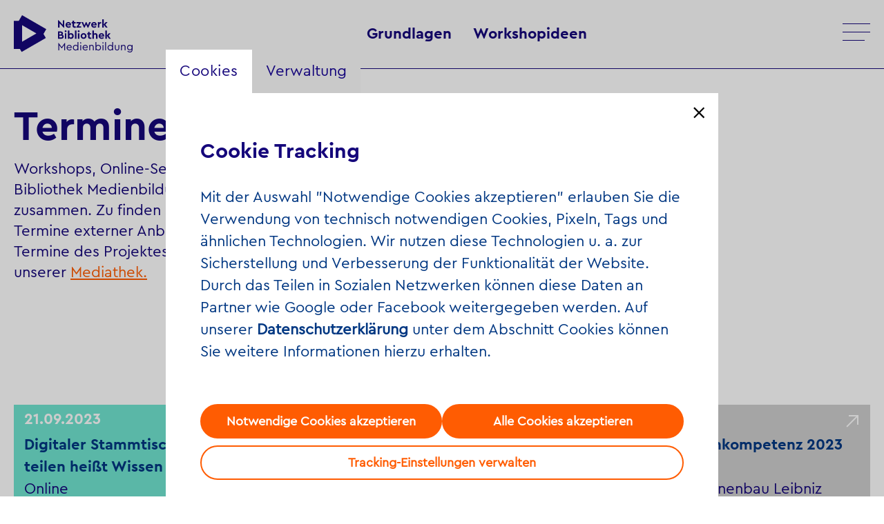

--- FILE ---
content_type: text/html; charset=UTF-8
request_url: https://netzwerk-bibliothek.de/de_DE/termine?date=19.09.2023
body_size: 9608
content:
<!DOCTYPE html><html lang="de"> <head> <meta charset="utf-8"> <meta http-equiv="X-UA-Compatible" content="IE=edge,chrome=1"> <meta name="viewport" content="initial-scale=1.0, width=device-width, user-scalable=yes, maximum-scale=2.0"> <meta name="format-detection" content="telephone=yes"> <link rel="apple-touch-icon" sizes="180x180" href="/media/images/favicon/apple-touch-icon.png"> <link rel="icon" type="image/png" sizes="32x32" href="/media/images/favicon/favicon-32x32.png"> <link rel="icon" type="image/png" sizes="16x16" href="/media/images/favicon/favicon-16x16.png"> <link rel="mask-icon" href="/media/images/favicon/safari-pinned-tab.svg" color="#5bbad5"> <title>Netzwerk Bibliothek Medienbildung</title>  <script>window.ENV = {"server_url":"netzwerk-bibliothek.de","document_root":"","link_root":"\/de_DE","locale":"de_DE","id_language":"1","page":"dynamic","dynamic_page":"termine","auth":null,"document_title_suffix":"NetzwerkBibliothek2021","database_name":"NetzwerkBibliothek2021","ml_projects":["netzwerk-bibliothek-2021","netzwerk-bibliothek-2020","project6","cb-edit","cb-film6","cb-register","cb-event","cb-framework"],"language":"de_DE","projects":["netzwerk-bibliothek-2021","netzwerk-bibliothek-2020","project6","cb-edit","cb-film6","cb-register","cb-event","cb-framework"],"register":{"layerFrame":true,"layerColor":"#000","layerOpacity":0.75,"showShadow":false,"templates":"\/register","modal":true,"responsive":true,"avoidFrame":true,"ajax":"\/de_DE\/register.json"},"piwik_id":137,"event_window_config":{"customer":"netzwerk_bibliothek","language":"de_DE","layerColor":"#000000","layerOpacity":0.75,"modal":true,"projects":["netzwerk-bibliothek-2021","netzwerk-bibliothek-2020","project6","cb-edit","cb-film6","cb-register","cb-event","cb-framework"],"app_tokens":{"stage":""},"showTranslationTab":false,"keyword_suggestions":["dbv_extern","dbv_intern","netzwerk-bibliothek"],"default_keyword":["netzwerk-bibliothek"]},"url_contains_token":false,"load_comment_timeout":30000,"load_comments_kill_switch":false,"stream_stat_project_id":10}</script> <script type="text/javascript">var ml = (function () {var translations = {"tex_tags_placeholder":"Suchen oder neu anlegen","tex_abbrev_text_placeholder":"altern. Text f\u00fcr die \u00dcbersicht eingeben","tex_abbrev_title_placeholder":"altern. Titel f\u00fcr die \u00dcbersicht eingeben","tex_date_placeholder":"Format (DD.MM.YYY)","add_new_tag":"Neues Tag hinzuf\u00fcgen","tags_prompt_heading":"Neues Tag \/ Begriff hinzuf\u00fcgen","tags_prompt_message":"F\u00fcgen Sie ein neues Tag \/ einen neuen Begriff zu ihrem Konvolut hinzu. Er steht Ihnen ab dann dauerhaft zur Auswahl zur Verf\u00fcgung.","no_results":"Kein Ergebnis gefunden","new_address":"Neu Adresse anlegen","add_new_address":"einen neuen Veranstaltungsort anlegen","add_new_address_header":"Neuen Veranstaltungsort anlegen","address_name":"Name","address_street":"Stra\u00dfe (optional)","address_postcode":"PLZ (optional)","address_city":"Stadt","address_email":"E-Mail (optional)","address_save":"address_save","address_info_text":"address_info_text","address_close":"address_close","add_new_location_address_header":"Neuen Veranstaltungsort eintragen","add_new_organisation_address_header":"Neuen Veranstalter eintragen","add_new_location_address":"Neuen Veranstaltungsort eintragen","add_new_organisation_address":"Neuen Veranstalter eintragen","address_error_message_name":"<i>Bitte tragen Sie einen Namen\/eine Bezeichnung ein.<\/i>","address_error_message_city":"Bitte tragen Sie die Stadt ein.","address_error_message_category":"Bitte w\u00e4hlen Sie eine Kategorie.","address_category_choose":"W\u00e4hlen Sie eine Kategorie","organiser_location_type_organiser":"nur Veranstalter","organiser_location_type_location":"nur Veranstaltungsort","organiser_location_type_organiser_location":"Veranstaltungsort und Veranstalter","organiser_location_type_none":"weder Veranstaltungsort noch Veranstalter","_cancel":"abrechen","_ok":"ok","editor_clear_media_container_message":"editor_clear_media_container_message","editor_clear_media_container_header":"editor_clear_media_container_header","editor_delete_article_message":"editor_delete_article_message","editor_delete_article_header":"editor_delete_article_header","no_items_found":"keine Objekte gefunden","player_error__blocked__date_valid_from":"Dieses Video ist noch nicht verf\u00fcgbar. Freuen Sie sich mit uns auf den Starttermin. <br\/>\n<br\/>\nBitten laden Sie die Seite zum Streambeginn neu.","close_film_layer":"Fenster schlie\u00dfen","copy_film_layer":"Link zum Teilen kopieren","copy_podcast_layer":"Link zum Teilen kopieren","close_podcast_layer":"Fenster schlie\u00dfen","link_copied_text":"Link zum Teilen kopiert!","film_not_found":"Sorry - leider kein Suchergebnis. Bitte starten Sie eine neue Suche.","no_workshop_found":"Zu Ihrem Suchbegriff liegen keine passenden Projekte vor. Bitte \u00e4ndern Sie Ihren Suchbegriff."};return function (label) {if (translations[label]) {return translations[label];}return "js-translation-missing:"+label;}}());</script> <!-- include styles --> <link rel="stylesheet" type="text/css" href="/register/css/registration.css"><link rel="stylesheet" type="text/css" href="/module/jscript/lib/jquery_plugins/jqueryui/jquery-ui-core-interactions-latest-stable.min.css"><link rel="stylesheet" type="text/css" href="/module/jscript/lib/jquery_plugins/autocomplete2/mod.autocomplete.css"><link rel="stylesheet" type="text/css" href="/module/jscript/lib/bootstrap_plugins/bootstrap-switch/bootstrap-switch.css"><link rel="stylesheet" type="text/css" href="/player/media/css/player_7.css"><link rel="stylesheet" type="text/css" href="/mollie/media/css/mollie-payment.css"><link rel="stylesheet" type="text/css" href="/event/media/css/event_window.css"><link rel="stylesheet" type="text/css" href="/event/media/css/dropdowntree.css"><link rel="stylesheet" type="text/css" href="/register-work/css/register_window.css"><link rel="stylesheet" type="text/css" href="/register-work/css/register_window_mobile_fix.css"><link rel="stylesheet" type="text/css" href="/register-login/media/css/register_login.css"><link rel="stylesheet" type="text/css" href="/register/css/registration.css"><link rel="stylesheet" type="text/css" href="/module/jscript/lib/cb_ui/default.css"><link rel="stylesheet" type="text/css" href="/module/jscript/lib/jquery_plugins/autocomplete2/mod.autocomplete.css"><link rel="stylesheet" type="text/css" href="/lib_controlbar/css/cb_controlbar3.css"><link rel="stylesheet" type="text/css" href="/media/styles/bootstrap/css/bootstrap.min.css"><link rel="stylesheet" type="text/css" href="/media/styles/owl.carousel.min.css"><link rel="stylesheet" type="text/css" href="/media/styles/main.css"><link rel="stylesheet" type="text/css" href="/media/styles/editor_media_container.css"> <script type="text/javascript"> // Test for the ugliness. if (window.location.hash == '#_=_') { // Check if the browser supports history.replaceState. if (history.replaceState) { // Keep the exact URL up to the hash. var cleanHref = window.location.href.split('#')[0]; // Replace the URL in the address bar without messing with the back button. history.replaceState(null, null, cleanHref); } else { // Well, you're on an old browser, we can get rid of the _=_ but not the #. window.location.hash = ''; } } </script> </head> <body class="page-dynamic dynamic-page-termine"> <div class="register-login-backgroundlayer"></div> <div class="register-login-layer" data-project="netzwerk-bibliothek"></div>  <script type="text/javascript">
    // Pass in the objects to merge as arguments.
    var objectExtend = function () {

        // Variables
        var extended = {};
        var length = arguments.length;

        // Merge the object into the extended object
        var merge = function (obj) {
            for (var prop in obj) {
                if (Object.prototype.hasOwnProperty.call(obj, prop)) {
                    if (Object.prototype.toString.call(obj[prop]) === '[object Object]') {
                        extended[prop] = extend(extended[prop], obj[prop]);
                    } else {
                        extended[prop] = obj[prop];
                    }
                }
            }
        };

        // Loop through each object and conduct a merge
        for (var i = 0; i < length; i++) {
            var obj = arguments[i];
            merge(obj);
        }

        return extended;
    };

    /*
     * If Controlbar is already defined preserve it
     * so we can merge it with the new settings
     */
    var prevControlbar;
    if (window.Controlbar) {
        prevControlbar = Controlbar;
    }

    Controlbar = {"application":"netzwerk-bibliothek-2021","document_root":"","link_root":"\/de_DE","restrict":false,"ml_projects":["netzwerk-bibliothek-2021","netzwerk-bibliothek-2020","project6","cb-edit","cb-film6","cb-register","cb-event","cb-framework"],"cache_reset":true,"links":[{"url":"https:\/\/ml.culturebase.org\/table.php?projectType=brick&project=netzwerk-bibliothek-2021&edit_lang[]=de&edit_lang[]=en&edit_lang[]=label","label":"ml","target":"_blank"},{"url":"https:\/\/flex2.culturebase.org\/home.php?controller_mode=1","label":"flex","target":"_blank"},{"url":"https:\/\/register6.culturebase.org","label":"register","target":"_blank"},{"url":"https:\/\/stage6.culturebase.org","label":"stage","target":"_blank"},{"url":"https:\/\/address.culturebase.org\/home.php","label":"address","target":"_blank"},{"url":"https:\/\/project6.culturebase.org","label":"project6","target":"_blank"},{"url":"https:\/\/film7.culturebase.org\/de_DE\/home?controller_mode=1","label":"film","target":"_blank"},{"url":"https:\/\/pix.culturebase.org\/home.php?controller_mode=1","label":"pix","target":"_blank"},{"url":"support","label":"support","target":"_self"}],"allowed":true,"username_hash":"#userpanel","register_config":[],"color_scheme":1,"stay_logged_in":false,"auth":false,"language":"de_DE","no_button":null};
    /* If previous Controlbar was preserved
     * merge it with the new one
     */
    if (prevControlbar) {
        Controlbar = objectExtend(Controlbar, prevControlbar);
    }
</script>
<div id="controlbar" class="controlbar-3 is-allowed clearfix controlbar controlbar-dark-scheme logged-out " aria-hidden="true">
    <div class="controlbar-button-container">
        <button tabindex="-1" id="controlbar-show-button" title="Controlbar öffnen/schliessen"></button>
    </div>
    <div class="controlbar-content-wrapper links-height-0 ">
    <div class="controlbar-control">
        <div class="close-nav-icon"></div>
        <div class="culturebase-icon"></div>
        <div id="controlbar-hide-button"></div>
    </div>
    <div class="link-container-wrapper">
    <div class="controlbar-link-container clearfix">
        
    </div>
        </div>
    <div class="controlbar-widget-container clearfix">
        
    </div>
    <div class="controlbar-username" title="" data-hash="#userpanel"></div>
    </div>
    <div class="button-wrapper">
        
        <button tabindex="-1" class="controlbar-log-button is-allowed" id="controlbar-login-button"><span>login</span></button>
    </div>
</div>    <header class="site-header"> <div class="menu__container"> <div class="bg-cover-page"></div> <div class="menu__main"> <a class="menu__logo" href="/de_DE/home"> <div class="logo-big"><img src="/media/images/header_logo_desktop.svg" title="Netzwerk Bibliothek Logo - Zur Startseite wechseln"></div> <div class="logo-small"><img src="/media/images/header_logo_mobile.svg" title="Netzwerk Bibliothek Logo - Zur Startseite wechseln"></div></a> <nav class="menu menu__top">   <div class="menu__item menu__level menu__level--second  with-subnav with-subnav with-subnav with-subnav"> <a href="/de_DE/grundlagen-medienbildung" class="menu__link ">Grundlagen</a> <ul class="menu__level menu__level--third">  <li><a href="/de_DE/grundlagen-medienbildung" class="menu__link ">Grundlagen Medienbildung</a></li>  <li><a href="/de_DE/theoretische-grundlagen" class="menu__link ">Theoretische Grundlagen</a></li>  <li><a href="/de_DE/projekte-selbst-gestalten" class="menu__link ">Projekte selbst gestalten</a></li>  <li><a href="/de_DE/kooperationen" class="menu__link ">Kooperationen aufbauen</a></li>  </ul> </div>  <div class="menu__item menu__level menu__level--second "> <a href="/de_DE/workshopideen" class="menu__link ">Workshopideen</a> <ul class="menu__level menu__level--third">  </ul> </div>  </nav> <ul class="menu__container"> <a class="menu__logo" href="/de_DE/home"> <div class="logo-big"><img src="/media/images/header_logo_desktop.svg" title="Netzwerk Bibliothek Logo - Zur Startseite wechseln"></div> <div class="logo-small"><img src="/media/images/header_logo_mobile.svg" title="Netzwerk Bibliothek Logo - Zur Startseite wechseln"></div></a>  <nav class="menu"> <ul class="menu__main-desktop menu__level menu__level--first">  <li class="menu__item"> <ul class="menu__level menu__level--second"> <li>  <div class="main-topic"><div class="link-wrapper"><a href="/de_DE/grundlagen-medienbildung" class="menu__link ">Grundlagen</a></div></div>  <div class="link-wrapper"><a href="/de_DE/grundlagen-medienbildung" class="menu__link sub-menu  ">Grundlagen Medienbildung</a></div>  <div class="link-wrapper"><a href="/de_DE/theoretische-grundlagen" class="menu__link sub-menu  ">Theoretische Grundlagen</a></div>  <div class="link-wrapper"><a href="/de_DE/projekte-selbst-gestalten" class="menu__link sub-menu  ">Projekte selbst gestalten</a></div>  <div class="link-wrapper"><a href="/de_DE/kooperationen" class="menu__link sub-menu  ">Kooperationen aufbauen</a></div>    <div class="main-topic"><div class="link-wrapper"><a href="/de_DE/workshopideen" class="menu__link ">Workshopideen</a></div></div>  <!-- <a href="/de_DE/workshopideen" class="menu__link ">Workshopideen</a>-->   </li> </ul> </li>  </ul> <ul class="main-menu">  <li class="menu__item"> <div class="link-wrapper"> <a href="/de_DE/home" class="menu__link ">Home</a> </div>  </li>  <li class="menu__item"> <div class="link-wrapper"> <a href="/de_DE/barcamp-2025" class="menu__link ">Barcamp 2025</a> </div>  </li>  <li class="menu__item"> <div class="link-wrapper"> <a href="/de_DE/expert-innen" class="menu__link ">Expert*innen</a> </div>  </li>  <li class="menu__item"> <div class="link-wrapper"> <a href="/de_DE/themen" class="menu__link ">Themen</a> </div>  </li>  <li class="menu__item"> <div class="link-wrapper"> <a href="/de_DE/termine" class="menu__link menu__link--active">Termine</a> </div>    </li>  <li class="menu__item"> <div class="link-wrapper"> <a href="/de_DE/netzwerk-pool" class="menu__link ">Mediathek</a> </div>  </li>  <li class="menu__item"> <div class="link-wrapper"> <a href="/de_DE/publikationen" class="menu__link ">Publikationen</a> </div>  </li>  <li class="menu__item"> <div class="link-wrapper"> <a href="/de_DE/werbematerial" class="menu__link ">Werbematerialien</a> </div>  </li>  <li class="menu__item"> <div class="link-wrapper"> <a href="/de_DE/info" class="menu__link ">Über das Projekt</a> </div>  </li>  </ul> </nav> </ul> <!-- <ul class="language-switch">   <li><a href="/de_DE/termine" class="active">DE</a></li>  <li><a href="/en_EN/home" class="">EN</a></li>  </ul>-->  <div id="menu-burger"> <span></span> <span></span> <span></span> <span></span></div>  </div> </div></header>  <main class="site-main">  <script id="calendar_entry_tmpl" type="x-tmpl-mustache">{{#EventOverview}}{{#IsNextMonth}}<div class="month-headline" data-month-year="{{DateMonthYear}}" data-month-name="{{DateMonthName}}"> <h4 class="month-headline-date">{{DateMonthYear}}</h4> <p class="month-headline-text">{{DateMonthBrick}}</p></div>{{/IsNextMonth}}<div class="event{{#IsPremiere}} is-premiere{{/IsPremiere}}{{#HasEventPicture}} has-event-picture{{/HasEventPicture}} {{#IsFirstEntry}}is-first-entry{{/IsFirstEntry}} {{#IsNextDay}}is-next-day{{/IsNextDay}} {{MusikInKoelnCategoryClass}}"> <div class="event-col"> <div class="event-info-container {{#IsExternalEvent}}external-link{{/IsExternalEvent}}"> <a href="{{DetailLink}}" class="link-layer" {{#IsExternalEvent}}target="_new"{{/IsExternalEvent}}></a> <div class="event-info"> {{#IsExternalEvent}} <a href="{{DetailLink}}" target="{{DetailLinkTarget}}"> <div class="icon-external"></div> </a> {{/IsExternalEvent}} <span class="date-day">{{Date}}</span> <div class="event-info-details"> </div> <h2 class="event-title"><a href="{{DetailLink}}" target="{{DetailLinkTarget}}">{{Title}}</a></h2> <p class="event-location">{{Location}}</p> <h5 class="event-opus-info">{{#OpusInfoShort}}<h5 class="event-description">{{OpusInfoShort}}</h5> {{/OpusInfoShort}}</h5> <h5 class="event-description"> {{^OpusInfoShort}}{{#DescriptionShort}}{{DescriptionShort}}{{/DescriptionShort}}{{/OpusInfoShort}} </h5> {{#Advertising}}<h5 class="event-description">{{Advertising}}</h5>{{/Advertising}} <div class="event-buttons d-md-none"> {{#PriceUrl}}<a href="{{PriceUrl}}" rel="external" target="_blank">{{CalendarButtonTickets}}</a>{{/PriceUrl}} </div> </div><!-- End co--> </div> <!--End Sub Container col-md-10 --> <div class="picture-container {{#IsExternalEvent}}external-link{{/IsExternalEvent}}"> {{#PictureUri}} <div class="category-label label-desktop"> {{FormalCategoryML}} </div> <a href="{{DetailLink}}"> <div class="gradient-layer"></div> <div style="background-image: url('https://imgtoolkit.culturebase.org/?&do=cropOut&format=jpg&width=450&height=350&ar_method=cropIn&quality=6&color=CCCCCC&ar_ratio=1.00&file={{PictureUri}}')" class="event-bg" title="{{PictureCopyright}}"></div> </a> {{/PictureUri}} {{^PictureUri}} <div class="category-label label-desktop"> {{FormalCategoryML}} </div> <a href="{{DetailLink}}"> <div class="gradient-layer"></div> <div style="background-image: url('{{DocumentRoot}}/media/images/default-videoposter.jpg')" class="event-bg"></div> </a> {{/PictureUri}} </div> </div><!-- End row--> </div>{{/EventOverview}}</script> <div class="calendar-overview container-fluid main-content"> <section class="main-col"> <div class="cb-event-search-container"> <div class="calendar-header-container"> <h1>Termine</h1> <span class="subline">Workshops, Online-Seminare, Konferenzen - auf dieser Seite stellt „Netzwerk Bibliothek Medienbildung“ aktuelle Termine rund ums Thema „Medienbildung“ zusammen. Zu finden sind sowohl Termine des Projektes sowie eine Vielzahl weiterer Termine externer Anbieter. Durch Filterung können Sie zudem die vergangenen Termine des Projektes einsehen. Die Mitschnitte der Online-Seminare finden Sie in unserer <a href="https://netzwerk-bibliothek.de/de_DE/netzwerk-pool?p=1&amp;blog_id=1&amp;category=Online-Seminar&amp;tag=alle" onclick="window.open(this.href);return false;" >Mediathek.</a></span> </div> <div class="event-switch-wrapper"> <div class="event-switch-container"> <button class="event-current "><a href="/de_DE/termine?date=22.01.2026">Aktuelle Termine</a></button> <button class="event-past active"><a href="/de_DE/termine?date=21.01.2026&archive=true">Vergangene Termine</a></button> </div></div> <div class="row calendar-header"> <section class="calender-container"> <form id="cb-event-search-form" class="calender-search-container"> <input type="hidden" name="current_language" value=""/> <input name="date" value="22.01.2026" hidden/> <input name="category" value="" hidden /> <input name="city" value="" hidden /> <input name="genre" value="" hidden/> <input name="search" value="" hidden/> <input name="archive" value="" hidden/> <input name="keyword" value="netzwerk-bibliothek" hidden/> </form> <div class="col-sm-3 calendar-search-container"> <input id="input-search" type="text" name="search" placeholder="Stichwortsuche" title="Stichwortsuche in den  Veranstaltungseinträgen"/> <!-- <span class="close-icon"> <img class="" src="/media/images/icon-close.svg" ></span> --> </div> <div class="col-sm-3 calendar-select-container calendar-select-category-container"> <select id="select-category"> <option value="">Alle Kategorien</option>  <option value="0">cat_0</option>  <option value="1">cat_1</option>  <option value="2">cat_2</option>  <option value="3">cat_3</option>  <option value="4">cat_4</option>  <option value="5">cat_5</option>  <option value="6">cat_6</option>  </select> </div> <div class="col-sm-3 calendar-select-container calendar-select-cities-container"> <select id="select-city"> <option value="">Alle Städte</option>  </select> </div> <div class="col-sm-3 calendar-select-date-container order-sm-first"> <input name="date_from" value="22.01.2026" readonly="true"/> </div> </section></div> <div class="cb-event-search-results"></div> </div> </section></div>    </main>   <footer class="site-footer"> <div class="footer-top row container site-max">  <ul class="footer-menu col-6 col-sm-6 col-md-8 p-0">   <li><a href="/de_DE/kontakt-projekt" class="menu__link ">Kontakt</a></li>  <li><a href="/de_DE/impressum" class="menu__link ">Impressum</a></li>  <li><a href="/de_DE/datenschutz" class="menu__link ">Datenschutz</a></li>   </ul>  <div class="footer-logo-mobile col-6"><img src="/media/images/footer-logo-dbv.svg" title="Netzwerk Bibliothek Logo - Zur Startseite wechseln"></div> <div class="footer-social-media col-12 col-sm-6 col-md-4 p-0">   <a href=https://www.facebook.com/deutscherbibliotheksverband title="zu Facebook" target="_new"><svg width="41" height="41" viewBox="0 0 41 41" fill="none" xmlns="http://www.w3.org/2000/svg"><path fill-rule="evenodd" clip-rule="evenodd" d="M16.2829 16.899H12.5938V20.5003H16.2829V31.3044H21.8167V20.5003H25.1739L25.5059 16.899H21.8167V15.399C21.8167 14.5383 21.9938 14.198 22.846 14.198H25.5059V9.69629H21.0715C17.7549 9.69629 16.2829 11.1224 16.2829 13.8522V16.899Z" fill="#00316A"/><circle cx="20.5" cy="20.5" r="19.5" stroke="#00316A" stroke-width="1.5"/></svg></a>  <a href=https://www.instagram.com/bibliotheksverband/ title="zu Instagram" target="_new"><svg width="41" height="41" viewBox="0 0 41 41" fill="none" xmlns="http://www.w3.org/2000/svg"><circle cx="20.5" cy="20.5" r="19.5" stroke="#00316A" stroke-width="1.5"/><rect x="10" y="10" width="21" height="21" rx="4.05263" stroke="#00316A" stroke-width="1.5"/><circle cx="20.5016" cy="20.5006" r="4.9" stroke="#00316A" stroke-width="1.5"/><circle cx="26.7984" cy="14.1998" r="1.4" fill="#00316A"/></svg></a>  <a href=https://www.youtube.com/user/dbvBibliothekskanal title="zu Youtube" target="_new"><svg width="41" height="41" viewBox="0 0 41 41" fill="none" xmlns="http://www.w3.org/2000/svg"><path fill-rule="evenodd" clip-rule="evenodd" d="M17.8282 24.3854V17.1033L25.4667 20.7378L17.8282 24.3854ZM14.2615 12.7183C10.8004 12.9608 10.3944 15.1041 10.3672 20.7443C10.3944 26.3747 10.7988 28.5278 14.2631 28.7687C17.4589 28.9916 24.5889 28.9932 27.7895 28.7687C31.2506 28.5278 31.6583 26.3812 31.6854 20.7443C31.6567 15.114 31.2522 12.9608 27.7879 12.7183C24.5873 12.4954 17.4573 12.4971 14.2615 12.7183Z" fill="#00316A"/><circle cx="20.5" cy="20.5" r="19.5" stroke="#00316A" stroke-width="1.5"/></svg></a>  <a href=https://openbiblio.social/@bibverband title="zu Mastodon" target="_new"><svg width="41" height="41" viewBox="0 0 41 41" fill="none" xmlns="http://www.w3.org/2000/svg"><circle cx="20.5" cy="20.5" r="19.5" stroke="#00316A" stroke-width="1.5"/><path d="M30.9975 16.5518C30.9975 11.5615 27.7986 10.0998 27.7986 10.0998C26.1845 9.34271 23.4152 9.02448 20.5363 9H20.4661C17.5872 9.02273 14.8195 9.34271 13.2055 10.0998C13.2055 10.0998 10.0065 11.5615 10.0065 16.5518C10.0065 17.6935 9.98428 19.0591 10.0219 20.5086C10.1366 25.3887 10.8966 30.1953 15.3125 31.3912C17.3493 31.942 19.0968 32.0574 20.5054 31.977C23.0574 31.8336 24.4918 31.0468 24.4918 31.0468L24.4079 29.1549C24.4079 29.1549 22.5816 29.7424 20.5328 29.6725C18.5029 29.6008 16.36 29.4487 16.0313 26.9011C16.0005 26.6773 15.9851 26.4395 15.9851 26.1877C15.9851 26.1877 17.9774 26.686 20.5054 26.8032C22.0493 26.8749 23.4973 26.7105 24.9676 26.5322C27.7883 26.1877 30.2444 24.4112 30.5525 22.7904C31.0386 20.2341 30.9992 16.5535 30.9992 16.5535L30.9975 16.5518ZM27.2235 22.9792H24.8803V17.1165C24.8803 15.8803 24.3702 15.2526 23.3535 15.2526C22.2273 15.2526 21.6642 15.9975 21.6642 17.4697V20.6782H19.3347V17.4697C19.3347 15.9975 18.7699 15.2526 17.6454 15.2526C16.627 15.2526 16.1186 15.8803 16.1186 17.1165V22.9792H13.7755V16.9382C13.7755 15.7037 14.0835 14.7228 14.7014 13.9972C15.3381 13.2716 16.1734 12.8991 17.2106 12.8991C18.4087 12.8991 19.3159 13.3695 19.9167 14.3119L20.5003 15.3103L21.0857 14.3119C21.6847 13.3695 22.5936 12.8991 23.7917 12.8991C24.8289 12.8991 25.6625 13.2716 26.3009 13.9972C26.9188 14.7228 27.2269 15.7055 27.2269 16.9382V22.9792H27.2235Z" fill="#00316A"/></svg></a>  <a href=https://www.linkedin.com/company/deutscher-bibliotheksverband-e-v title="zu LinkedIn" target="_new"><svg width="41" height="41" viewBox="0 0 41 41" fill="none" xmlns="http://www.w3.org/2000/svg"><circle cx="20.5" cy="20.5" r="19.5" stroke="#00316A" stroke-width="1.5"/><path fill-rule="evenodd" clip-rule="evenodd" d="M16.0751 16.1807V29H11.8157V16.1807H16.0751ZM16.3544 12.2154C16.3544 13.4478 15.431 14.4307 13.9454 14.4307H13.9417H13.9156C12.4859 14.4307 11.5625 13.4738 11.5625 12.2154C11.5625 10.9569 12.5119 10 13.9715 10C15.431 10 16.3283 10.9569 16.3544 12.2154ZM22.6914 29H18.4319C18.4319 29 18.4878 17.3833 18.4319 16.1807H22.6914V17.9925C22.6813 18.008 22.6714 18.0234 22.6616 18.0386H22.6914V17.9925C23.2594 17.1193 24.2729 15.8791 26.5301 15.8791C29.3338 15.8791 31.4374 17.711 31.4374 21.6502V29H27.178V22.1417C27.178 20.4178 26.5599 19.2412 25.0185 19.2412C23.8419 19.2412 23.1419 20.0343 22.8329 20.8013C22.7175 21.0731 22.6914 21.4566 22.6914 21.8401V29Z" fill="#00316A"/></svg></a>   </div> </div> <div class="footer-bottom row container site-max"> <div class="footer-sponsors col-12 p-0"> <div class="footer-logo-desktop col-sm-4"><img src="/media/images/footer-logo-dbv.svg" title="Netzwerk Bibliothek Logo - Zur Startseite wechseln"></div> <img src="/media/images/sponsor-dbv.svg" class="sponsor1" title="sponsor_dbv_title"> <img src="/media/images/sponsor-bundesministerium.svg" class="sponsor2" title="sponsor_department_title"> </div> </div> </footer>   <script src="/module/jscript/lib/jquery3/jquery-3-latest.js"></script><script src="/module/jscript/lib/jquery/jquery-migrate-latest.js"></script><script src="/module/jscript/lib/jquery_plugins/jqueryui/jquery-ui-core-interactions-latest-stable.min.js"></script><script src="/module/jscript/lib/mustache/mustache.js"></script><script src="/module/jscript/lib/bootstrap_plugins/bootstrap-switch/bootstrap-switch.min.js"></script><script src="/module/jscript/lib/moment-with-locales.min.js"></script><script src="/module/jscript/lib/imagesloaded.pkgd.js"></script><script src="/module/jscript/lib/jquery_plugins/datepick/jquery.datepick.js"></script><script src="/module/jscript/lib/jquery_plugins/datepick/jquery.datepick-de.js"></script><script src="/module/jscript/lib/jquery_plugins/datepick/jquery.datepick.ext.js"></script><script src="/mollie/media/scripts/mollie-payment.js"></script><script src="/register-login/media/js/register-login.js"></script><script src="/register-login/media/js/register-login-password.js"></script><script src="/module/jscript/lib/base2/base2.js"></script><script src="/module/jscript/lib/jquery_plugins/pstrength.js"></script><script src="/module/lib/framework/js/cbShadow.js"></script><script src="/module/jscript/lib/jquery_plugins/autocomplete2/mod.autocomplete.js"></script><script src="/module/jscript/lib/cb_ui/widget.js"></script><script src="/module/jscript/lib/cb_ui/input.js"></script><script src="/module/jscript/lib/cb_ui/text.js"></script><script src="/module/jscript/lib/cb_ui/button.js"></script><script src="/module/jscript/lib/cb_ui/util.js"></script><script src="/module/jscript/lib/cb_ui/window.js"></script><script src="/module/jscript/lib/cb_ui/validate.js"></script><script src="/register/js/register_window.js"></script><script src="/lib_controlbar/js/cb_controlbar3.js"></script><script src="/module/jscript/lib/base2/base2.js"></script><script src="/module/lib/framework/js/cbShadow.js"></script><script src="/module/jscript/lib/cb_ui/widget.js"></script><script src="/module/jscript/lib/cb_ui/util.js"></script><script src="/module/jscript/lib/cb_ui/text.js"></script><script src="/module/jscript/lib/cb_ui/input.js"></script><script src="/module/jscript/lib/cb_ui/button.js"></script><script src="/module/jscript/lib/cb_ui/window.js"></script><script src="/module/jscript/lib/cb_ui/loader.js"></script><script src="/module/jscript/lib/cb_ui/loaderwithprogress.js"></script><script src="/module/jscript/lib/cb_ui/draganddropupload.js"></script><script src="/pix/js/jstorage.js"></script><script src="/pix/js/jquery.ddslick.min.js"></script><script src="/pix/js/pix.js"></script><script src="/register/js/register_window.js"></script><script src="/module/jscript/lib/cb_ui/ux.js"></script><script src="/event/media/js/utils.js"></script><script src="/event/media/js/main.js"></script><script src="/event/media/js/event_window.js"></script><script src="/event/media/js/dropdowntree.js"></script><script src="/player/media/lib/video-js-7.6.6/video.min.js"></script><script src="/player/media/lib/video-js-plugins/videojs-contrib-quality-levels.min.js"></script><script src="/player/media/lib/video-js-plugins/videojs-hls-quality-selector.min.js"></script><script src="/player/media/js/player_7.js"></script><script src="/media/scripts/lazy_images.js"></script><script src="/media/styles/bootstrap/js/bootstrap.min.js"></script><script src="/media/scripts/cookie.js"></script><script src="/media/scripts/cookie_layer.js"></script><script src="/media/scripts/owl.carousel.min.js"></script><script src="/media/scripts/owl.carousel2.thumbs.min.js"></script><script src="/media/scripts/media-container.js"></script><script src="/media/scripts/register.js"></script><script src="/media/scripts/dynamic_list.js"></script><script src="/media/scripts/selectpure.js"></script><script src="/media/scripts/CbEventSearch.js"></script><script src="/media/scripts/cb_flex_editor.js"></script><script src="/media/scripts/dynamic_accordion.js"></script><script src="/media/scripts/stream-media-layer.js"></script><script src="/media/scripts/header.js"></script><script src="/media/scripts/event-light.js"></script><script src="/media/scripts/blog-media-layer.js"></script><script src="/media/scripts/dynamic_calendar.js"></script><script src="/media/scripts/share-layer.js"></script><script src="/media/scripts/comments.js"></script><script src="/media/scripts/user_navigation.js"></script><script src="/media/scripts/forms.js"></script><script src="/media/scripts/form_registration.js"></script>        <div id="cookie-layer"><!-- --><input class="radio-tabs" id="one" name="group" type="radio" checked><!-- --><input class="radio-tabs" id="two" name="group" type="radio"><!-- --> <div class="tabs"> <label class="tab" id="one-tab" for="one">Cookies</label><!-- --><label class="tab" id="two-tab" for="two">Verwaltung</label> </div> <div class="panels"> <div class="cookie-layer-close-btn" title="cookie_layer__close"></div> <div class="panel" id="one-panel"> <h2>Cookie Tracking</h2> <p>Mit der Auswahl "Notwendige Cookies akzeptieren" erlauben Sie die Verwendung von technisch notwendigen Cookies, Pixeln, Tags und ähnlichen Technologien. Wir nutzen diese Technologien u. a. zur Sicherstellung und Verbesserung der Funktionalität der Website. Durch das Teilen in Sozialen Netzwerken  können diese Daten an Partner wie Google oder Facebook weitergegeben werden. Auf unserer <b><a href="https://netzwerk-bibliothek.de/de_DE/datenschutz" onclick="window.open(this.href);return false;" >Datenschutzerklärung</a> </b> unter dem Abschnitt Cookies können Sie weitere Informationen hierzu erhalten.</p> <div class="cookie-buttons"> <div class="cookie-buttons-full"> <button class="send-cookie-button cookie-button-half-size set-min">Notwendige Cookies akzeptieren</button> <button class="send-cookie-button cookie-button-half-size set-max">Alle Cookies akzeptieren</button> </div> <button id="edit-cookie-button">Tracking-Einstellungen verwalten</button> </div> </div> <div class="panel" id="two-panel"> <h2>Tracking-Einstellungen verwalten</h2> <h3>Bitte wählen Sie Ihre Tracking-Einstellungen</h3> <p><input type="radio" id="checkbox_3" name="cookie"><label for="checkbox_3" class="checkbox-label">Funktional</label> <span class="add-label">(Verbesserung der Webseite)<span> </p> <p class="checkbox-text">Wir nutzen funktionales Tracking, um zu analysieren, wie unsere Webseite genutzt wird. Diese Daten helfen uns, Fehler zu entdecken. Es erlaubt uns ebenso, die Effektivität unserer Website zu testen.</p> <!--<p><input type="radio" id="checkbox_2" name="cookie"><label for="checkbox_2" class="checkbox-label">Optimierung der Webseite</label> <span class="add-label">(cookie_layer__functional_addlabel)<span></p> <p class="checkbox-text">Um unsere Webseite möglichst nutzer*innenfreundlich zu gestalten, haben wir u.a. soziale Medien auf unserer Webseite eingebettet. Dies ermöglicht Ihnen mit nur wenigen Klicks Inhalte im entsprechenden Netzwerk mit Ihren Lieben teilen zu können. Ebenso nutzen wir eine anonymisierte Tracking-Technologie, welche uns Informationen zu z. B. dem Nutzer*innenverhalten, aber auch zur Effektivität & Ergonomie unserer Webseite gibt. Hierfür nutzen wir auch Dienste, welche ihren Sitz außerhalb der Europäischen Union haben können (insbesondere in den USA), wo das Datenschutzniveau geringer sein kann als in Deutschland.</p> --> <p><input type="radio" id="checkbox_1" name="cookie" checked><label for="checkbox_1" class="checkbox-label">Erforderlich</label> <span class="add-label">(Zugang zur Webseite)<span> </p> <p class="checkbox-text">Wir nutzen Cookies um die Bedienung der Website zu ermöglichen und sicherzustellen, dass bestimmte Funktionen ordnungsgemäß funktionieren, wie die Möglichkeit, sich anzumelden. Dieses Tracking ist immer aktiviert, da Sie sonst die Website nicht sehen können.</p> <button class="send-cookie-button">Auswahl speichern</button> </div> </div> </div><div id="cookie-bg-cover"></div>  <div style="position:absolute;left:0px;top:0px;z-index:1000000;width:10px;height:10px;" title="web13"></div></body></html>

--- FILE ---
content_type: text/css
request_url: https://netzwerk-bibliothek.de/register-work/css/register_window_mobile_fix.css
body_size: 1498
content:
.DSRegisterCheckDoubletWindow h3#registerframe_choose_high_match_headline {
    margin-top: 37px;
}
.DSRegisterCheckDoubletWindow h3 {
    margin: 41px 0 16px;
}
.DSRegisterCheckDoubletInfoWindow h3 {
    margin: 0.83em 0;
}

.__CbUiFrame.CbControlbar2Window.__CbUiLayerFrame .FullWidthContainer,
.__CbUiFrame.CbControlbar2Window.__CbUiLayerFrame .HalfWidthContainer {
   padding-bottom: 20px;
}

.DSRegisterWindow button#registerframe_button_register,
.DSRegisterCheckDoubletWindow .match-button-container button,
.DSRegisterCheckDoubletInfoWindow #registerframe_button_register_send_doublet_info,
.DSRegisterCheckDoubletWindow #registerframe_button_register_no_doublet,
.DSRegisterCheckDoubletWindow #registerframe_button_register_no_doublet_action,
.DSRegisterCheckDoubletWindow .entryblock button.__CbUiTextButton,
.__CbUiRegisterWindow .__CbRegPage .__CbRegButtonContainer .__CbUiTextButton, .CbControlbar2Window .__CbRegButtonContainer .__CbUiTextButton {
    background: #303030;
    border-radius: 3px;
}

.DSRegisterUserPassWindow button#registerframe_button_facebook.__CbUiTextButton {
    background-color: #304E8E;
    cursor: pointer;
    border-radius: 3px;
}

.DSRegisterWindow button#registerframe_button_register,
.DSRegisterCheckDoubletInfoWindow #registerframe_button_register_send_doublet_info {
    font-size: 12px;
    letter-spacing: 2px;
    padding: 13px;
}

.DSRegisterCheckDoubletWindow #registerframe_button_register_no_doublet,
.DSRegisterCheckDoubletWindow #registerframe_button_register_no_doublet_action {
    font-size: 13px;
    letter-spacing: 2px;
}

.DSRegisterWindow button#registerframe_button_register,
.DSRegisterCheckDoubletInfoWindow #registerframe_button_register_send_doublet_info {
    padding: 13px;
}

.DSRegisterUserPassWindow .__CbRegButtonContainer {
    text-align: left;
    padding: 1px 0 10px;
}

.DSRegisterCheckDoubletWindow .selection-block h4 {
    padding: 10px 0;
}

.DSRegisterCheckDoubletInfoWindow .doublet-doublet-data-container {
    float: left;
}

.DSRegisterCheckDoubletWindow #registerframe_button_register_no_doublet > div {
    width: 100%;
}

.DSRegisterCheckDoubletInfoWindow textarea#registerframe_doublet_info_text {
    resize: vertical;
}

#registerframe_input_urls_container .delete-url-entry-button {
    height: 22px;
    width: 22px;
    background-color: #FFFFFF;
    background-image: url(../media/images/img_close-black.png);
    background-position: center;
    background-repeat: no-repeat;
    position: relative;
    top: -38px;
    right: 4px;
    border: none;
    cursor: pointer;
    float: right;
    margin-bottom: -40px;
}
 
.DSRegisterProfileWindow .RegisterProfileWindowTitle.tab:not(:empty) {
  padding: 23px 15px 0 15px;
  min-height: 58px;
  vertical-align: middle;
  box-sizing: border-box;
  border-left: 1px solid #ccc;
  font-weight: normal;
  font-size: 125%;
}
 
.DSRegisterProfileWindow .RegisterProfileWindowTitle.tab.active {
   background-color: #fff;
   color: #000;
   bottom: -1px;
   position: relative;
   padding-top: 22px;
}
 
@media screen and (max-width: 767px) {
 
   .__CbUiFrame.CbControlbar2Window.__CbUiLayerFrame {
      width: 100%;
      min-height: 100%;
      top: 0;
      right: 0;
      left: 0;
   }

    .__CbUiInputText,
    .__CbUiPassword, 
    .__CbUiSelect,
    .__CbUiSearchBox,
    .__CbUiChooseList,
    .__CbUiInputTextArea {                                                       
        font-size: 16px;                                                          
    }
 
   .__CbUiWindowContent {
      padding-top: 54px;
   }
 
   .DSRegisterProfileWindow .__CbUiWindowContent {
      padding-top: 0;
   }

   .__CbUiFrame.CbControlbar2Window.__CbUiLayerFrame .HalfWidthContainer {
       display: block;
   }
 
   .__CbUiFrame.CbControlbar2Window.__CbUiLayerFrame .__CbUiRegisterWindowCloseButton,
   .__CbUiFrame.CbControlbar2Window.__CbUiLayerFrame .FullWidthContainer .__CbUiRegisterWindowCloseButton,
   .__CbUiFrame.CbControlbar2Window.__CbUiLayerFrame .HalfWidthContainer .__CbUiRegisterWindowCloseButton {
      right: 20px;
   }
 
   .__CbUiFrame.CbControlbar2Window.__CbUiLayerFrame .FullWidthContainer .__CbRegButtonContainer {
      width: 100%;
      position: static;
   }
 
   .__CbUiFrame.CbControlbar2Window.__CbUiLayerFrame .FullWidthContainer,
   .__CbUiFrame.CbControlbar2Window.__CbUiLayerFrame .HalfWidthContainer {
      padding: 0 20px;
   }
 
   .__CbUiFrame.CbControlbar2Window.__CbUiLayerFrame .FullWidthContainer:nth-of-type(1) {
      padding-bottom: 20px;
   }
 
   #registerframe_message {
      margin-bottom: 20px;
   }
 
   .__CbUiFrame.CbControlbar2Window .register-content-box {
      padding: 20px;
   }
 
   .CbControlbar2RegisterWindowTitleContainer {
      padding: 0 20px 20px;
      border-bottom: 1px solid #ccc;
   }
 
   .RegisterProfileWindow .CbControlbar2RegisterWindowTitle.RegisterProfileWindowTitle.tab,
   .RegisterProfileWindow .CbControlbar2RegisterWindowTitle.RegisterProfileWindowTitle.tab.active,
   .RegisterProfileWindow .CbControlbar2RegisterWindowTitle.RegisterProfileWindowTitle.tab:last-of-type {
      background-color: #fff;
      position: relative;
      bottom: auto;
      border: 0;
      background-color: transparent;
      font-size: 17px;
      padding: 20px 0 0;
      margin-top: 0;
      color: #000;
   }
 
   .RegisterProfileWindow .CbControlbar2RegisterWindowTitle.tab:not(.active) {
      display: none;
   }
 
   .RegisterProfileWindow .CbControlbar2RegisterWindowTitle.tab:not(:empty) {
      box-sizing: border-box;
      font-size: 125%;
      font-weight: normal;
      min-height: 58px;
      vertical-align: middle;
      border: 0;
      min-height: 0;
   }
 
   .RegisterProfileWindow .CbControlbar2RegisterWindowTitle.RegisterProfileWindowTitle.tab span.number {
      padding-right: 5px;
   }
 
   .RegisterProfileWindow .RegisterProfileWindowTitle.hide-tab {
      display: none;
   }
 
   .RegisterProfileWindow .RegisterProfileWindowTitle.hide-tab.show-tab {
      display: block;
   }
 
   .RegisterProfileWindow .RegisterProfileWindowTitle.tab.show-tab:last-child {
      padding-bottom: 17px;
   }
 
   .RegisterProfileWindow .responsive-menu-btn {
      background: transparent url("images/img_responsive-menu-btn-grey.png") no-repeat scroll center center/contain;
      cursor: pointer;
      height: 20px;
      position: absolute;
      right: 70px;
      top: 19px;
      width: 20px;
      z-index: 10;
   }
 
   .RegisterProfileWindow .responsive-menu-btn.collapsed {
      background: transparent url("images/img_responsive-menu-btn.png") no-repeat scroll center center/contain;
   }
 
   .RegisterProfileWindow .menu-spacer {
      height: 58px;
   }
 
}

@media screen and (max-width: 767px) {

   .RegisterProfileWindow .collapsed .CbControlbar2RegisterWindowTitle.RegisterProfileWindowTitle.tab.active,
   .RegisterProfileWindow .CbControlbar2RegisterWindowTitle.RegisterProfileWindowTitle.tab:last-of-type {
      padding-bottom: 20px;
   }

}

@media screen and (min-width: 767px) {
 
   .DSRegisterProfileWindow label.RegisterProfileWindowTitle {
      margin-right: -3px;
   }
 
}


--- FILE ---
content_type: text/css
request_url: https://netzwerk-bibliothek.de/media/styles/main.css
body_size: 25485
content:
@charset "UTF-8";
/*$body-color: #3E3E3F; // dark grey*/
/*
To change this license header, choose License Headers in Project Properties.
To change this template file, choose Tools | Templates
and open the template in the editor.
*/
/* 
    Created on : 08.04.2019, 09:27:06
    Author     : 49176
*/
@font-face {
  font-family: "consolas";
  src: ul("../../media/fonts/consolas.ttf") format("truetype");
  font-weight: normal;
  font-style: normal;
}
@font-face {
  /* Merriweather-Bold */
  font-family: "Merriweather";
  font-weight: 600;
  src: url("../../media/fonts/Merriweather-Bold.ttf") format("truetype");
}
@font-face {
  /* Merriweather-Light */
  font-family: "Merriweather";
  font-weight: 100;
  src: url("../../media/fonts/Merriweather-Light.ttf") format("truetype");
}
@font-face {
  /* Merriweather-Regular */
  font-family: "Merriweather";
  font-weight: 400;
  src: url("../../media/fonts/Merriweather-Regular.ttf") format("truetype");
}
@font-face {
  /* OpenSans-Bold */
  font-family: "Open+Sans";
  font-weight: 600;
  src: url("../../media/fonts/OpenSans-Bold.ttf") format("truetype");
}
@font-face {
  /* OpenSans-Regular */
  font-family: "Open+Sans";
  font-weight: 400;
  src: url("../../media/fonts/OpenSans-Regular.ttf") format("truetype");
}
@font-face {
  /* Roboto-Bold */
  font-family: "Roboto";
  font-weight: 600;
  src: url("../../media/fonts/Roboto-Bold.ttf") format("truetype");
}
@font-face {
  /* Roboto-Regular */
  font-family: "Roboto";
  font-weight: 400;
  src: url("../../media/fonts/Roboto-Regular.ttf") format("truetype");
}
@font-face {
  /* CeraPro-Regular */
  font-family: "Cera Pro Regular";
  font-weight: 400;
  src: url("../../media/fonts/Cera-Pro-Regular.woff2") format("woff2");
}
@font-face {
  /* CeraPro-Bold */
  font-family: "Cera Pro Bold";
  font-weight: 400;
  src: url("../../media/fonts/Cera-Pro-Bold.woff2") format("woff2");
}
@font-face {
  font-family: "Montserrat";
  src: ul("../../media/fonts/Montserrat-Regular.woff2") format("woff2"), ul("../../media/fonts/Montserrat-Regular.woff") format("woff");
  font-weight: normal;
  font-style: normal;
  font-display: swap;
}
@font-face {
  font-family: "Montserrat";
  src: ul("../../media/fonts/Montserrat-Bold.woff2") format("woff2"), ul("../../media/fonts/Montserrat-Bold.woff") format("woff");
  font-weight: bold;
  font-style: normal;
  font-display: swap;
}
@font-face {
  font-family: "Raleway";
  src: ul("../../media/fonts/Raleway-Regular.woff2") format("woff2"), ul("../../media/fonts/Raleway-Regular.woff") format("woff");
  font-weight: normal;
  font-style: normal;
  font-display: swap;
}
@font-face {
  font-family: "Raleway";
  src: ul("../../media/fonts/Raleway-Bold.woff2") format("woff2"), ul("../../media/fonts/Raleway-Bold.woff") format("woff");
  font-weight: bold;
  font-style: normal;
  font-display: swap;
}
@font-face {
  font-family: "Raleway";
  src: ul("../../media/fonts/Raleway-Light.woff2") format("woff2"), ul("../../media/fonts/Raleway-Light.woff") format("woff");
  font-weight: 300;
  font-style: normal;
  font-display: swap;
}
@font-face {
  font-family: "Raleway";
  src: ul("../../media/fonts/Raleway-Medium.woff2") format("woff2"), ul("../../media/fonts/Raleway-Medium.woff") format("woff");
  font-weight: 500;
  font-style: normal;
  font-display: swap;
}
@font-face {
  font-family: "Crimson Text";
  src: ul("../../media/fonts/CrimsonText-Italic.woff2") format("woff2"), ul("../../media/fonts/CrimsonText-Italic.woff") format("woff");
  font-weight: normal;
  font-style: italic;
  font-display: swap;
}
@font-face {
  font-family: "Crimson Text";
  src: ul("../../media/fonts/CrimsonText-SemiBoldItalic.woff2") format("woff2"), ul("../../media/fonts/CrimsonText-SemiBoldItalic.woff") format("woff");
  font-weight: 600;
  font-style: italic;
  font-display: swap;
}
@font-face {
  font-family: "Inconsolata";
  src: ul("../../media/fonts/Inconsolata-Regular.woff2") format("woff2"), ul("../../media/fonts/Inconsolata-Regular.woff") format("woff");
  font-weight: normal;
  font-style: normal;
  font-display: swap;
}
body:not(.page-workshopideen) .site-header {
  border-bottom: solid 1px #15067b;
}
body header a:hover {
  color: #ff5c02 !important;
}
body header.workshop-header-border {
  border-bottom: solid 1px #15067b;
}
body header.site-header {
  position: relative;
  margin: 0 auto !important;
  background: #fff;
  position: sticky;
  top: 0;
  z-index: 1000;
  width: 100%;
  display: flex;
  align-items: center;
  transition: all 0.3s ease-in-out;
  transition-delay: 0.2s;
  padding: 0;
  display: flex;
  justify-content: space-between;
  height: initial;
  background-color: #fbfbfb;
  /* max-width: 1600px; */
  /*
        *************************
                menu-burger
        *************************
        */
}
body header.site-header .menu__main {
  display: flex;
  align-items: center;
  justify-content: space-between;
  width: 100%;
}
body header.site-header .menu__logo {
  margin-left: 20px;
}
body header.site-header .menu__logo .logo-big {
  display: none;
  transition: all 0.4s ease-in-out;
  margin-top: 0;
}
body header.site-header .menu__logo .logo-big svg {
  max-width: 250px;
}
body header.site-header .menu__logo .logo-small {
  height: 60px;
  width: 69px;
  display: flex;
  align-items: center;
  margin-top: 0px;
}
body header.site-header .menu__logo.shrink {
  padding: 5px 0;
}
body header.site-header .menu__logo.shrink .navbar-brand {
  height: 40px;
}
body header.site-header .menu__logo.shrink .logo-big {
  margin-top: -102px;
}
body header.site-header div.menu__container {
  width: 100%;
  transition: all 0.7s;
}
body header.site-header div.menu__container.collapsed-menu {
  transition: all 0.7s;
}
body header.site-header div.menu__container.collapsed-menu .bg-cover-page {
  position: fixed;
  top: 0;
  left: 0;
  right: 0;
  bottom: 0;
  background-color: rgba(0, 0, 0, 0.6);
  z-index: 999;
  transition: all 0.7s;
}
body header.site-header ul.menu__container {
  position: fixed;
  height: 100vh;
  background: #fff;
  top: 0;
  bottom: 0;
  right: 0;
  width: 100%;
  margin-right: -560px;
  display: flex;
  justify-content: flex-start;
  flex-direction: column;
  transition: all 0.4s ease-in-out;
  z-index: 1000;
  /* -webkit-box-shadow: 5px 5px 15px 13px rgba(0,0,0,0.33); 
          box-shadow: 5px 5px 15px 13px rgba(0,0,0,0.33); */
}
body header.site-header ul.menu__container.collapsed-menu {
  margin-right: 0;
  padding-left: 0;
  overflow: auto;
}
body header.site-header ul.menu__container.collapsed-menu .menu__logo {
  display: block;
  position: absolute;
}
body header.site-header ul.menu__container.collapsed-menu .menu__logo .logo-big {
  display: none;
}
body header.site-header ul.menu__container.collapsed-menu .menu__logo .logo-small {
  display: flex;
}
body header.site-header ul.menu__container .menu {
  margin-top: 59px;
  border-top: 1px #15067b solid;
}
body header.site-header ul.menu__container li {
  padding: 10px 0;
  margin-bottom: 0;
}
body header.site-header ul.menu__container li.menu__item {
  width: 90%;
  /*                        hide "Grundlagen Medienbildung" mobil    */
}
body header.site-header ul.menu__container li.menu__item .link-wrapper {
  margin-left: 1rem;
  margin-right: 1rem;
}
body header.site-header ul.menu__container li.menu__item .menu__level--second li > .link-wrapper:nth-of-type(2) a {
  display: none;
}
body header.site-header ul.menu__container li a {
  color: #15067b;
  font-family: "Cera Pro Regular", sans-serif;
  font-size: 24px;
  line-height: 34px;
  font-weight: 300;
}
body header.site-header ul.menu__container li a:hover {
  font-family: "Cera Pro Bold", sans-serif;
}
body header.site-header ul.menu__container .main-topic {
  border-top: 1px solid #ededed;
  margin-top: 0px;
  padding: 30px 0px;
}
body header.site-header ul.menu__container .main-topic a {
  font-family: "Cera Pro Bold", sans-serif;
  line-height: 36px;
  font-size: 24px;
}
body header.site-header ul.menu__container .main-topic:first-child {
  border-top: 0px;
  border-bottom: 0px;
  padding: 0px 0px;
}
body header.site-header ul.menu__container .main-topic:last-child {
  border-bottom: 1px solid #ededed;
}
body header.site-header ul.menu__container .menu__link.sub-menu {
  margin-top: 4px;
  margin-bottom: 14px;
  display: block;
}
body header.site-header ul.menu__container ul {
  flex-direction: column;
  padding: 0;
}
body header.site-header ul.menu__container .main-menu {
  margin-top: 5px;
  padding-bottom: 50px;
}
body header.site-header ul.menu__container .main-menu li {
  padding: 0;
}
body header.site-header ul.menu__container .main-menu li a {
  font-size: 22px;
  line-height: 36px;
  color: #003782;
}
body header.site-header ul.menu__container .main-menu .menu__level--second {
  margin-left: 30px;
}
body header.site-header ul.menu__container .main-menu .menu__level--second li > a:first-child {
  margin-top: 4px;
}
body header.site-header #menu-burger {
  width: 40px;
  min-width: 40px;
  height: 30px;
  margin-top: -1px;
  margin-right: 20px;
  position: relative;
  display: inline-block;
  -webkit-transform: rotate(0deg);
  -moz-transform: rotate(0deg);
  -o-transform: rotate(0deg);
  transform: rotate(0deg);
  -webkit-transition: 0.5s ease-in-out;
  -moz-transition: 0.5s ease-in-out;
  -o-transition: 0.5s ease-in-out;
  transition: 0.5s ease-in-out;
  cursor: pointer;
  z-index: 1002;
  /* End Menu Burger*/
}
body header.site-header #menu-burger.open {
  width: 20px;
  min-width: 20px;
}
body header.site-header #menu-burger.open span {
  background: #15067b;
}
body header.site-header #menu-burger span {
  display: block;
  position: absolute;
  height: 1px;
  width: 100%;
  background: #000;
  border-radius: 0px;
  opacity: 1;
  left: 0;
  -webkit-transform: rotate(0deg);
  -moz-transform: rotate(0deg);
  -o-transform: rotate(0deg);
  transform: rotate(0deg);
  -webkit-transition: 0.25s ease-in-out;
  -moz-transition: 0.25s ease-in-out;
  -o-transition: 0.25s ease-in-out;
  transition: 0.25s ease-in-out;
}
@media screen and (min-width: 768px) {
  body header.site-header #menu-burger span {
    background: #15067b;
  }
}
body header.site-header #menu-burger span:nth-child(1) {
  top: 0px;
}
body header.site-header #menu-burger span:nth-child(2),
body header.site-header #menu-burger span:nth-child(3) {
  top: 12px;
}
body header.site-header #menu-burger span:nth-child(4) {
  top: 24px;
  width: 80%;
}
body header.site-header #menu-burger.open span:nth-child(1) {
  top: 18px;
  width: 0%;
  left: 50%;
}
body header.site-header #menu-burger.open span:nth-child(2) {
  -webkit-transform: rotate(45deg);
  -moz-transform: rotate(45deg);
  -o-transform: rotate(45deg);
  transform: rotate(45deg);
}
body header.site-header #menu-burger.open span:nth-child(3) {
  -webkit-transform: rotate(-45deg);
  -moz-transform: rotate(-45deg);
  -o-transform: rotate(-45deg);
  transform: rotate(-45deg);
}
body header.site-header #menu-burger.open span:nth-child(4) {
  top: 18px;
  width: 0%;
  left: 50%;
}
body header.site-header-shrink {
  padding: 10px 0;
}
body header ul {
  display: flex;
  list-style: none;
  margin-bottom: 0;
  flex-wrap: wrap;
}
body header ul .menu__level menu__level--second {
  margin-right: 20px;
  font-family: "Cera Pro Bold", sans-serif;
}
body header .menu {
  font-size: 22px;
  letter-spacing: 1px;
  font-weight: 300;
  width: 100%;
}
body header .menu a {
  font-family: "Cera Pro Bold", sans-serif;
  font-weight: 300;
  color: #15067b !important;
  letter-spacing: 0;
}
body header .menu a:hover {
  color: #ff5c02 !important;
}
body header .menu a.menu__link--active {
  color: #ff5c02 !important;
}
body header .menu.menu__top {
  display: none;
}
body header .menu.menu__top .menu__level--second {
  /*                justify-content: space-evenly;*/
  margin-right: 3%;
  margin-top: 20px;
}
body header .menu.menu__top .menu__level--third {
  display: none !important;
  flex-direction: column;
}
body header .menu.menu__top .menu__level--third li:first-child {
  display: none !important;
}
body header .menu.menu__top .menu__level--third li a {
  padding: 0px 20px;
}
body header .menu.menu__top .menu__item {
  display: flex;
  flex-direction: column;
  align-items: center;
  position: relative;
}
body header .menu.menu__top .menu__item::after {
  content: "";
  display: block;
  width: 22px;
  height: 20px;
  position: relative;
  top: -1px;
  /*                    position: absolute;
                                  top: 34px;
                                  width: 22px;
                                  height: 22px;
                                  background: #F8F8F8;
                                  transform: rotate(45deg);
                                  border-radius: 3px;
                                  box-shadow: 0px 2px 20px 0px #c0c0c0;*/
}
body header .menu.menu__top .menu__item.with-subnav:hover::after {
  content: "";
  background-image: url("../../media/images/triangle.svg");
  background-repeat: no-repeat;
  background-position: center;
  background-position: top center;
  background-color: #fff;
  opacity: 0.75;
}
body header .menu.menu__top .menu__item.with-subnav:hover .menu__level--third {
  display: flex !important;
  padding-left: 0;
  position: absolute;
  z-index: 100;
  min-width: 520px;
  margin-top: 43px;
  width: max-content;
  background: #f8f8f8;
  border-radius: 3px;
  box-shadow: 0px 4px 11px 0px rgba(0, 0, 0, 0.2);
  -webkit-transition-property: height;
  transition-property: height;
  transition-duration: 0.4s;
  transition-delay: 0.2s;
}
body header .menu.menu__top .menu__item.with-subnav:hover .menu__level--third li {
  border-bottom: 1px #ededed solid;
  font-size: 23px !important;
  padding: 20px;
  margin-bottom: 0;
}
body header .menu.menu__top .menu__item.with-subnav:hover .menu__level--third .menu-topic-container {
  display: flex;
  flex-direction: column;
  border-bottom: 1px #ededed solid;
  padding: 15px 15px;
}
body header .menu.menu__top .menu__item.with-subnav:hover .menu__level--third .menu-topic-container a {
  color: #15067b;
}
body header .menu.menu__top .menu__item.with-subnav:hover .menu__level--third .menu-topic-container a.topic-sub {
  font-weight: 100;
}
body header .menu.menu__top .menu__item.with-subnav:hover .menu__level--third a {
  padding: 0px;
  color: #15067b;
}
body header .menu.menu__top .menu__item.with-subnav:hover .menu__level--third a.topic-sub {
  font-weight: 100;
}
body header .login-button {
  display: none;
  padding: 5px 10px;
}
body header .user-area-button {
  display: none;
  /*        min-width: 150px;*/
  max-width: fit-content;
  display: flex !important;
  align-items: center;
  justify-content: space-around;
  width: fit-content;
  flex-direction: row;
  width: auto;
}
body header .user-area-button svg {
  /*            transform: rotate(0deg);*/
  transition: all 0.2s ease-in-out;
}
body header .user-area-button.user-area-button-open svg {
  /*            transform: rotate(180deg);*/
}
body header.site-header.shrink {
  /*        .side-menu-toggle-button {
                    top: 20px;
                }*/
}
body header.site-header.shrink .fixed-top {
  /*            position: fixed;*/
}
body header.site-header.shrink .menu {
  /*            height: 60px;*/
  box-shadow: -17px -15px 17px 11px #202020;
  -webkit-transition-property: height;
  transition-property: height;
  transition-duration: 0.4s;
  transition-delay: 0.2s;
}
body header.site-header.shrink .side-menu.clearfix #side-menu-close-button {
  top: 20px;
}
body header.site-header.shrink #login-button {
  top: 12px;
}
body header.site-header.shrink .side-menu.clearfix .user-area-button.show-button {
  top: 12px;
}
body header.site-header.shrink .logo a {
  width: 100%;
  height: 100%;
  max-width: 100%;
  background-image: url("../../media/images/logo-demosite-mobile.svg");
  background-repeat: no-repeat;
  background-position: center;
}
@media screen and (min-width: 568px) {
  body header.site-header ul.menu__container {
    width: 550px !important;
    margin-right: -550px;
  }
  body header.site-header ul.menu__container.collapsed-menu .menu__logo {
    display: none !important;
  }
  body header.site-header ul.menu__container li.menu__item {
    /*  show "Grundlagen Medienbildung" mobil*/
  }
  body header.site-header ul.menu__container li.menu__item .link-wrapper {
    margin-left: 2rem;
    margin-right: 1rem;
  }
}
@media screen and (min-width: 1024px) {
  body .menu__logo {
    margin-left: 30px;
  }
  body .menu__logo .logo-big {
    display: flex !important;
  }
  body .menu__logo .logo-small {
    display: none !important;
  }
  body div.menu__container {
    width: 100% !important;
  }
  body header.site-header ul.menu__container .menu {
    margin-top: 99px;
  }
  body header.site-header {
    height: 100px;
  }
  body header.site-header #menu-burger.open {
    width: 40px;
    min-width: 40px;
  }
  body header .menu__top {
    display: flex !important;
    justify-content: center;
    flex-wrap: wrap;
  }
  body header #login-button {
    background: #003782;
    color: #fff;
    z-index: 9999;
    display: flex;
    clear: both;
  }
  body header #login-button span:hover {
    background-color: #000;
    color: #fff;
  }
  body header .login-button {
    display: block;
    letter-spacing: 1px;
    border: 0;
    text-align: center;
    font-family: "Roboto", sans-serif;
    font-size: 14px;
    margin-right: 30px;
    cursor: pointer;
    text-transform: uppercase;
    display: flex;
    justify-content: center;
    align-items: center;
    background: #b1b1b1;
  }
  body header button.user-area-button {
    background: #003782;
    color: #fff;
    visibility: visible;
    padding: 5px 10px;
    margin-right: 20px;
    text-align: center;
    font-family: "Roboto", sans-serif;
    font-weight: normal;
    font-size: 13px;
    cursor: pointer;
    text-transform: uppercase;
    border: 0;
  }
  body header .navbar-container {
    display: flex;
    justify-content: inherit;
    padding: 0px 5px 0 !important;
    -webkit-transition: all 0.3s ease;
    -ms-transition: all 0.3s ease;
    -o-transition: all 0.3s ease;
    -ms-transition: all 0.3s ease;
    -moz-transition: all 0.3s ease;
    transition: all 0.3s ease;
  }
  body header.site-header.shrink.fixed-top {
    box-shadow: 9px 15px 49px -31px #202020;
  }
  body header.site-header.shrink .menu {
    height: 70px;
    webkit-transition-property: height;
    transition-property: height;
    transition-duration: 0.6s;
    box-shadow: none;
  }
  body header.site-header.shrink .menu ul {
    margin-top: 30px;
  }
  body header.site-header.shrink #login-button {
    margin-top: 15px;
  }
  body header.site-header.shrink .navbar-container {
    padding: 0px 5px 0 !important;
  }
  body header.site-header.shrink .logo {
    height: 100%;
    width: 85px;
    margin-top: 5px;
    left: 125px;
    -webkit-transition-property: width;
    transition-property: width;
    transition-duration: 0.4s;
    top: -6px;
    left: 160px;
  }
  body header.site-header.shrink .topmenu .dreieck {
    border-bottom: 22px solid #003782;
    margin-top: -3px;
  }
}

nav.user-navigation {
  /* display: none; */
  visibility: hidden;
  opacity: 0;
  position: fixed;
  width: 230px;
  background-color: #dcf7f2;
  z-index: 10;
  color: white;
  font-size: 15px;
  right: 50px;
  margin-top: 250px;
  padding: 20px;
  border-radius: 10px;
  transition: all 0.4s ease-in-out;
  box-shadow: 0px 4px 11px 0px rgba(0, 0, 0, 0.2);
  border: 1px #003782 solid;
}
nav.user-navigation.open {
  display: block;
  visibility: visible;
  opacity: 1;
}
nav.user-navigation .icon-triangle {
  position: absolute;
  top: -16px;
  right: 52px;
}
nav.user-navigation .icon-triangle svg path {
  fill: #dcf7f2;
  stroke-width: 1;
  stroke: #003782;
}
nav.user-navigation .icon-triangle:after {
  content: "";
  display: block;
  height: 10px;
  background-color: #dcf7f2;
  width: 15px;
  display: block;
  position: relative;
  top: -6px;
}
nav.user-navigation button#user-navigation-close-button {
  position: absolute;
  right: 15px;
  top: 10px;
  width: 20px;
  height: 20px;
  z-index: 100;
}
nav.user-navigation button#user-navigation-close-button svg {
  transition: all 0.4s ease-in-out;
}
nav.user-navigation button#user-navigation-close-button svg path {
  transition: all 0.4s ease-in-out;
  fill: #003782;
}
nav.user-navigation button#user-navigation-close-button:hover svg path {
  fill: #003782;
}
nav.user-navigation ul {
  display: block;
  position: relative;
  padding: 0;
}
nav.user-navigation ul li svg {
  margin: 7px;
  padding-right: 0px;
  fill: #003782;
  transition: color 0.4s ease-in-out;
}
nav.user-navigation ul li svg path {
  transition: color 0.4s ease-in-out;
}
nav.user-navigation ul li a {
  transition: color 0.4s ease-in-out;
  color: #003782;
}
nav.user-navigation ul li:hover {
  transition: color 0.4s ease-in-out;
}
nav.user-navigation ul li:hover a {
  color: #003782;
}
nav.user-navigation ul li:hover svg {
  transition: color 0.4s ease-in-out;
}
nav.user-navigation ul li:hover svg path {
  transition: color 0.4s ease-in-out;
  fill: #003782;
}
nav.user-navigation *:focus {
  outline: 0;
}

div#cookie-bg-cover {
  background-color: rgba(0, 0, 0, 0.2);
  width: 100%;
  height: 100%;
  position: absolute;
  position: fixed;
  left: 0px;
  top: 0px;
  z-index: 1336;
  display: none;
}
div#cookie-bg-cover.show {
  display: block;
}

div#cookie-layer {
  position: fixed;
  top: 10vh;
  height: auto;
  z-index: 10000;
  display: none;
  /* tab styles */
}
@media screen and (min-width: 800px) {
  div#cookie-layer {
    width: 800px;
    left: calc((100vw - 800px) / 2);
  }
}
div#cookie-layer.show {
  display: block;
}
div#cookie-layer .cookie-layer-close-btn {
  background: url(../images/icon_close-black.svg);
  display: block;
  width: 30px;
  height: 30px;
  position: absolute;
  right: 13px;
  background-repeat: no-repeat;
  background-position-x: center;
  cursor: pointer;
}
div#cookie-layer h2 {
  font-weight: 800;
  text-transform: unset;
  color: #15067b !important;
  font-size: 30px !important;
  margin-bottom: 15px;
}
div#cookie-layer h3 {
  font-family: "Cera Pro Bold", sans-serif !important;
  font-weight: 500;
  margin-top: 10px;
  margin-bottom: 15px;
}
div#cookie-layer p {
  font-size: 18px;
  line-height: 27px;
  margin-bottom: 0;
  color: #003782;
}
div#cookie-layer a {
  color: #003782 !important;
}
div#cookie-layer input#checkbox_1,
div#cookie-layer input#checkbox_2,
div#cookie-layer input#checkbox_3 {
  display: none;
}
div#cookie-layer input[type=radio] + label::before {
  width: 20px;
  height: 20px;
  margin: 3px 12px 20px 0px;
  border: 1px solid #003782;
  background-color: #fff;
  display: block;
  content: "";
  float: left;
  border-radius: 100px;
  cursor: pointer;
}
div#cookie-layer input[type=radio]:checked + label::before {
  background: url(../images/bg-button-active.png);
  background-position: center;
  background-size: 20px;
}
div#cookie-layer .cookie-layer-required {
  /*font-size: 13px;*/
}
div#cookie-layer button {
  border: 2px solid #ff5c02;
  width: 100%;
  height: auto;
  min-height: 50px;
  line-height: 18px;
  font-size: 18px;
  font-weight: 600;
  margin-bottom: 10px;
  border-radius: 25px;
  cursor: pointer;
  word-wrap: break-word;
}
div#cookie-layer button.cookie-button-half-size {
  width: 100%;
  margin-right: 0;
  margin-top: 0;
}
@media screen and (min-width: 768px) {
  div#cookie-layer button.cookie-button-half-size {
    width: 50%;
    margin-top: 10px;
  }
}
div#cookie-layer .cookie-buttons-full {
  display: flex;
  flex-direction: column;
}
@media screen and (min-width: 768px) {
  div#cookie-layer .cookie-buttons-full {
    flex-direction: row;
    gap: 20px;
  }
}
div#cookie-layer .cookie-buttons {
  margin-top: 50px;
  width: 100%;
  position: relative;
}
div#cookie-layer #edit-cookie-button {
  background: #fff;
  color: #ff5c02;
}
div#cookie-layer .send-cookie-button {
  margin-top: 10px;
  color: #fff;
  background: #ff5c02;
}
div#cookie-layer .checkbox-label {
  font-weight: 500;
  height: 0;
  font-size: 17px;
  cursor: pointer;
}
div#cookie-layer .add-label {
  font-size: 15px;
}
div#cookie-layer .checkbox-text {
  font-size: 15px;
  line-height: 18px;
  padding: 5px 20px 7px 32px;
}
div#cookie-layer .tab {
  font-size: 18px;
  cursor: pointer;
  padding: 15px 20px;
  margin: 0;
  background: #c9c9c9;
  display: inline-block;
}
@media screen and (min-width: 768px) {
  div#cookie-layer .tab {
    font-size: 22px;
  }
  div#cookie-layer .checkbox-label {
    font-size: 22px;
  }
  div#cookie-layer p {
    font-size: 22px;
    line-height: 32px;
  }
}
div#cookie-layer .panels {
  position: relative;
  background: #fff;
  min-height: 200px;
  padding: 20px 20px 20px 20px;
  max-height: calc(100vh - 100px);
  overflow: auto;
}
@media screen and (min-width: 768px) {
  div#cookie-layer .panels {
    padding: 20px 50px 20px 50px;
  }
}
div#cookie-layer .panel {
  display: none;
  animation: fadein 0.8s;
  margin-top: 30px;
}
@media screen and (max-width: 568px) {
  div#cookie-layer .panel {
    padding-bottom: 70px;
  }
}
div#cookie-layer .radio-tabs {
  display: none;
}
@keyframes fadein {
  from {
    opacity: 0;
  }
  to {
    opacity: 1;
  }
}
div#cookie-layer #one:checked ~ .panels #one-panel,
div#cookie-layer #two:checked ~ .panels #two-panel {
  display: block;
}
div#cookie-layer #one:checked ~ .tabs #one-tab,
div#cookie-layer #two:checked ~ .tabs #two-tab {
  background: #fff;
  letter-spacing: 0.5px;
}

footer {
  /*    
        &.footer{
            width: 100%;
            background: $background-footer;
            min-height: $footer-height;
            padding: 22px 30px!important;
            position: absolute;
            bottom: 0;       
        }
        .service-menu {
            letter-spacing: 0.02em;
            font-family: $menu-font;
            span {
                padding-right: 0.2em;
            }
            a span:hover {
                color: $black !important;
            }
        }
        a.first-menu-link.service-link {
            color: $primary-color !important;
            padding-right: 0.9em;
            font-size: 13px;
            line-height: 22px;
        }
        span.cb-link-label {
            font-size: 13px;
            font-family: $menu-font;
            a {
                font-weight: 700;
            }
        }
        .footer-rightcol {
            margin-bottom: 7px;
        }
        .site-footer {
            max-width: 900px;
            width: 100%;
            margin: auto;
            .col-9,.col-3 {
                padding: 0 !important;
            }
        }    
        .back-to-top-container-mobil{
            width: auto;
            position: fixed;
            left: 47%;
            top: 100px;
            background: #ddd;
            border-radius: 50%;
        }
        .back-to-top-container {
            text-align: end;
            margin-top: -3px;
            img.back-to-top {
                width: 37px;
            }*/
}
footer.site-footer {
  border-top: solid 1px #ff5c02;
  background-color: #fbfbfb;
  width: 100%;
  padding: 25px 0;
  margin-top: 135px;
  display: flex;
  flex-direction: column;
  align-items: center;
}
@media screen and (max-width: 768px) {
  footer.site-footer {
    margin-top: 47px;
  }
}
footer.site-footer .col-9,
footer.site-footer .col-3 {
  padding: 0 !important;
}
footer.site-footer .footer-top {
  display: flex;
  padding: 0 20px;
}
footer.site-footer .footer-top .footer-menu li {
  margin-bottom: 10px;
  display: block;
}
footer.site-footer .footer-top .footer-menu li a {
  font-family: "Cera Pro Bold", Helvetica, Arial, sans-serif;
  color: #00316a;
  font-size: 18px;
  line-height: 32px;
  font-weight: normal;
}
footer.site-footer .footer-top .footer-social-media {
  display: flex;
  flex-wrap: nowrap;
  margin-top: 35px;
}
footer.site-footer .footer-top .footer-social-media a {
  margin-right: 15px;
}
footer.site-footer .footer-bottom {
  display: flex;
  margin-bottom: 20px;
  margin-top: 0px;
}
footer.site-footer .footer-bottom .footer-sponsors {
  display: flex;
  justify-content: space-between;
  align-items: flex-start;
  margin-top: 60px;
}
footer.site-footer .footer-bottom .footer-sponsors img {
  width: 50%;
}
footer.site-footer .footer-bottom .footer-sponsors img.sponsor1 {
  max-width: 161px;
}
footer.site-footer .footer-bottom .footer-sponsors img.sponsor2 {
  max-width: 185px;
}
footer.site-footer .footer-logo-mobile {
  display: block;
  text-align: right;
}
footer.site-footer .footer-logo-mobile img {
  height: 57px;
}
footer.site-footer .footer-logo-desktop {
  display: none;
}
@media screen and (min-width: 568px) {
  footer.site-footer .footer-top {
    margin: 0 0 70px 0;
  }
  footer.site-footer .footer-top .footer-menu li {
    display: initial !important;
    margin-right: 20px;
  }
  footer.site-footer .footer-top .footer-social-media {
    margin-top: 0px !important;
    justify-content: flex-end;
  }
  footer.site-footer .footer-logo-mobile {
    display: none !important;
  }
  footer.site-footer .footer-logo-desktop {
    display: block !important;
    margin-top: 8px;
    flex-grow: 1;
  }
  footer.site-footer .footer-logo-desktop img {
    width: 100% !important;
    max-width: 198px;
  }
  footer .footer-bottom {
    margin: 0 0 20px 0 !important;
  }
  footer .footer-bottom .footer-sponsors {
    margin-top: 0px !important;
  }
  footer .footer-bottom .footer-sponsors img {
    width: 30%;
  }
  footer .footer-bottom .footer-sponsors img.sponsor2 {
    margin-left: 45px;
  }
}

/*.mc-container footer {
    position: absolute;
    bottom: auto;
}*/
@media screen and (min-width: 568px) {
  /*    footer{
            &.footer{
                width: 100%;
                background: $background-footer;
                min-height: $footer-height;
                padding: 30px !important;
                position: absolute;
                bottom: 0;
            }
            .footer-rightcol {
                margin-bottom: 15px;
            }
            .service-menu{
                display: flex;
                span {
                    padding-right: 5px;
                }
            } 
            a.first-menu-link.service-link {
                color: $primary-color !important;
                padding-right: 0.2em;
                font-size: 16px !important;
            }
            .back-to-top-container {
                text-align: end;
                margin-top: 0px;
                img.back-to-top {
                    width: auto;
                }
            }
        }*/
}
.dynamic-page-projekte-selbst-gestalten-container footer.site-footer {
  margin-top: 40px;
}

.dynamic-page-gaming footer.site-footer {
  margin-top: 0px;
}

.media-container-container {
  margin: 0 auto;
  padding: 0;
}
.media-container-container.media-container-type-workshop-container {
  padding: 0;
}
.media-container-container.media-container-type-workshop-container .owl-media-container-item img {
  max-width: 658px;
}
@media screen and (min-width: 1024px) {
  .media-container-container {
    padding: 0;
  }
}
.media-container-container.media-container-type-workshop-container .owl-media-container__text, .media-container-container.media-container-type-accordion-container .owl-media-container__text, .media-container-container.media-container-type-article .owl-media-container__text {
  font-family: "Cera Pro Bold", Helvetica, Arial, sans-serif !important;
  background-color: #00316a !important;
  color: #fff !important;
  width: fit-content !important;
  max-width: 820px !important;
  font-size: 30px !important;
  position: absolute !important;
  bottom: 20px !important;
  left: 20px !important;
}
.media-container-container.media-container-type-workshop-container .media-container__copyright, .media-container-container.media-container-type-accordion-container .media-container__copyright, .media-container-container.media-container-type-article .media-container__copyright {
  position: absolute;
  right: 20px;
  bottom: 10px;
  color: #dcf7f2;
  transition: 0.3s all;
  display: block;
}
.media-container-container.media-container-type-workshop-container .media-container__copyright:hover, .media-container-container.media-container-type-accordion-container .media-container__copyright:hover, .media-container-container.media-container-type-article .media-container__copyright:hover {
  color: #15067b;
}

.owl-carousel.dynamic-media-container .img-wrapper {
  position: relative;
}
.owl-carousel.dynamic-media-container .img-wrapper img {
  opacity: 1;
}
.owl-carousel.dynamic-media-container .owl-prev.disabled,
.owl-carousel.dynamic-media-container .owl-next.disabled {
  visibility: hidden;
  transition: all 0.1s ease-in-out;
}
.owl-carousel.dynamic-media-container .owl-media-container__text {
  position: relative;
  bottom: 0px;
  left: 0px;
  font-size: 22px;
  width: initial;
  background-color: transparent;
  color: #15067b;
  font-family: "Cera Pro Bold", sans-serif;
  margin-top: 20px;
}
.owl-carousel.dynamic-media-container .owl-media-container__text a {
  color: #15067b;
  text-decoration: none;
}
.owl-carousel.dynamic-media-container .owl-media-container__text .media-container__description {
  font-size: 18px;
  line-height: 23px;
}
.owl-carousel.dynamic-media-container .owl-media-container__text .media-container__copyright {
  display: block;
}
.owl-carousel.dynamic-media-container .order-item-row {
  position: absolute;
  top: 0;
  width: 100%;
  height: 100%;
  display: flex;
  justify-content: center;
}
.owl-carousel.dynamic-media-container button.order-option-item {
  border: 0;
  background: transparent;
}
.owl-carousel.dynamic-media-container button.order-option-item span.order-option-description {
  display: flex;
  align-items: center;
  font-weight: 600;
}
.owl-carousel.dynamic-media-container button.order-option-item span.order-video-type {
  display: none;
}
.owl-carousel.dynamic-media-container button.order-option-item .offer-button-txt {
  display: flex;
  align-items: center;
}
.owl-carousel.dynamic-media-container button.order-option-item span.icon-play-btn {
  /*            margin: 5px;*/
}
.owl-carousel.dynamic-media-container button.order-option-item span.icon-play-btn svg {
  width: 100px;
  height: 100px;
}
@media screen and (min-width: 568px) {
  .owl-carousel.dynamic-media-container button.order-option-item span.icon-play-btn svg {
    width: 100px;
    height: 100px;
  }
}
@media screen and (min-width: 1024px) {
  .owl-carousel.dynamic-media-container button.order-option-item span.icon-play-btn svg {
    width: 140px;
    height: 140px;
  }
}

.media-container-type-accordion-container {
  /* .owl-stage-outer {
    overflow: visible;
  } */
}
.media-container-type-accordion-container .dynamic-media-container {
  max-width: 860px;
  margin: 0 auto;
  /*    @media screen and (max-width: $media-mobil) {
              .stream-media-layer{
                  width: calc(100vw - 3.3rem);

                  div.video-js {
                      max-width: 100%;
                      width: 100vw;
                      height: calc(100vw * .525);
                  }
              }
          }*/
}
.media-container-type-accordion-container .dynamic-media-container .owl-item img {
  height: auto;
  width: 100vw;
}
@media screen and (min-width: 768px) {
  .media-container-type-accordion-container .dynamic-media-container .owl-item img {
    height: 446px;
    width: auto;
  }
}
@media screen and (min-width: 1024px) {
  .media-container-type-accordion-container .dynamic-media-container .owl-media-container__text {
    background-color: #00316a !important;
    color: #fff !important;
    width: fit-content !important;
    max-width: 820px;
    font-size: 30px !important;
    position: absolute !important;
    left: 20px !important;
  }
  .media-container-type-accordion-container .dynamic-media-container .owl-media-container__text a {
    color: #fff !important;
    text-decoration: none !important;
  }
}
.media-container-type-accordion-container .dynamic-media-container .owl-media-container__text .media-container__title {
  font-size: 18px;
  padding: 0 10px;
}
@media screen and (min-width: 1024px) {
  .media-container-type-accordion-container .dynamic-media-container .owl-media-container__text .media-container__title {
    font-size: 30px;
  }
}
.media-container-type-accordion-container .dynamic-media-container .owl-media-container__text .media-container__subtitle {
  padding: 0 10px;
}
.media-container-type-accordion-container .dynamic-media-container .owl-media-container__text .media-container__copyright {
  display: block;
}
.media-container-type-accordion-container .dynamic-media-container button.order-option-item span.icon-play-btn svg {
  width: 145px;
  height: 145px;
}
@media screen and (min-width: 568px) {
  .media-container-type-accordion-container .dynamic-media-container button.order-option-item span.icon-play-btn svg {
    width: 235px !important;
    height: 235px !important;
  }
}

/* IMAGE SISZE NORMAL ARTICLE */
.media-container-type-article .media-wrapper {
  max-width: 952px;
  margin: 0 auto;
}
.media-container-type-article .owl-carousel.dynamic-media-container .owl-item img {
  height: auto;
  width: 100vw;
}
.media-container-type-article .owl-carousel.dynamic-media-container .owl-media-container__text {
  font-family: "Cera Pro Regular", sans-serif;
  color: #15067b;
  font-size: 16px;
  display: block;
  width: 100%;
  padding: 0;
}
.media-container-type-article .owl-carousel.dynamic-media-container .owl-media-container__text a {
  color: #15067b;
}
.media-container-type-article .owl-carousel.dynamic-media-container .owl-media-container__text .media-container__description {
  font-size: 16px;
  margin-left: 6px;
}
.media-container-type-article .owl-carousel.dynamic-media-container .owl-media-container__text > div {
  display: inline-block;
}
@media screen and (min-width: 768px) {
  .media-container-type-article .owl-carousel.dynamic-media-container .owl-item img {
    height: 440px;
    width: auto;
    margin: 0 auto;
  }
  .media-container-type-article .owl-carousel.dynamic-media-container .owl-media-container__text {
    width: 844px;
    display: flex;
    align-items: center;
    margin: 9px auto 0 auto;
  }
  .media-container-type-article .owl-carousel.dynamic-media-container .owl-media-container__text .media-container__description {
    margin-left: 10px;
  }
}

/* IMAGE SIZE ACCORION ARTICLE ARTICLE */
.media-container-type-accordion-article .owl-media-container__text a {
  text-decoration: none !important;
}
.media-container-type-accordion-article .owl-media-container__text a:hover {
  text-decoration: underline !important;
  font-family: inherit !important;
}
.media-container-type-accordion-article .owl-media-container__text .media-container__title {
  font-size: 24px;
  line-height: 32px;
  margin-bottom: 10px;
}
.media-container-type-accordion-article .owl-media-container__text .media-container__description {
  font-size: 22px !important;
  line-height: 30px !important;
  font-family: "Cera Pro Regular", sans-serif;
}
@media screen and (min-width: 1024px) {
  .media-container-type-accordion-article .owl-media-container__text {
    width: fit-content;
    max-width: 820px;
    font-size: 30px;
    position: relative;
    bottom: 20px;
    left: 20px;
  }
}
.media-container-type-accordion-article .media-container__copyright {
  display: none;
}

/* IMAGE SISZE DYNAMIC CALENDAR */
.media-container-type-dynamic-calendar .owl-carousel.dynamic-media-container .owl-item img {
  height: 450px;
  width: calc(100vw - 2.5rem);
  max-width: 858px;
}

.page-style-1 .media-container-type-accordion-article,
.page-style-9 .media-container-type-accordion-article,
.page-style-10 .media-container-type-accordion-article,
.page-style-12 .media-container-type-accordion-article {
  margin: 0px auto;
  max-width: 1300px;
  padding: 0 20px;
  margin-top: 1rem;
}

.page-style-14 .media-container-type-accordion-article {
  margin-top: 0;
  max-width: 1300px;
  padding: 0 20px;
}
@media screen and (min-width: 1024px) {
  .page-style-14 .media-container-type-accordion-article .media-container-type-accordion-article {
    margin-top: 6rem;
  }
}
.page-style-14 .media-container-type-accordion-article .img-wrapper img {
  opacity: 1;
  width: 76%;
  margin: 0 auto;
  margin-bottom: 32px;
}
.page-style-14 .owl-carousel.dynamic-media-container .owl-media-container__text {
  color: #ff5c02;
  margin-top: 23px;
}
.page-style-14 .owl-carousel.dynamic-media-container .media-container__copyright {
  display: none;
}

/* nav mit orangen Pfeilen*/
.owl-nav {
  height: 0px;
}
.owl-nav button.owl-next,
.owl-nav button.owl-prev {
  background-color: #fe5c01 !important;
  border-radius: 2.5rem;
  width: 44px;
  height: 44px;
  transition: all 0.4s ease;
}
.owl-nav button.owl-next span,
.owl-nav button.owl-prev span {
  display: none;
}
.owl-nav button.owl-next::after,
.owl-nav button.owl-prev::after {
  content: "";
  display: inline-block;
  background-image: url("../../media/images/owl-chevron@1x.svg");
  background-repeat: no-repeat;
  background-position: center;
  width: 44px;
  height: 44px;
  background-position: 59% center;
  background-size: 34%;
}
.owl-nav button.owl-prev {
  transform: rotate(180deg);
  position: relative;
  left: -22px;
}
.owl-nav button.owl-next {
  position: relative;
  left: 22px;
}
@media screen and (min-width: 1024px) {
  .owl-nav {
    top: calc(50% - 50px) !important;
  }
  .owl-nav button.owl-next,
  .owl-nav button.owl-prev {
    width: 74px;
    height: 74px;
    cursor: pointer;
  }
  .owl-nav button.owl-next::after,
  .owl-nav button.owl-prev::after {
    width: 74px;
    height: 74px;
  }
}

/* nav mit weissen Pfeilen*/
.media-container-type-accordion-container .owl-nav button.owl-prev,
.media-container-type-accordion-container .owl-nav button.owl-next,
.media-container-type-home .owl-nav button.owl-prev,
.media-container-type-home .owl-nav button.owl-next,
.media-container-type-event .owl-nav button.owl-prev,
.media-container-type-event .owl-nav button.owl-next,
.media-container-type-workshop-container .owl-nav button.owl-prev,
.media-container-type-workshop-container .owl-nav button.owl-next,
.media-container-type-article .owl-nav button.owl-prev,
.media-container-type-article .owl-nav button.owl-next {
  background-color: transparent !important;
  left: initial;
}
.media-container-type-accordion-container .owl-nav button.owl-prev::after,
.media-container-type-accordion-container .owl-nav button.owl-next::after,
.media-container-type-home .owl-nav button.owl-prev::after,
.media-container-type-home .owl-nav button.owl-next::after,
.media-container-type-event .owl-nav button.owl-prev::after,
.media-container-type-event .owl-nav button.owl-next::after,
.media-container-type-workshop-container .owl-nav button.owl-prev::after,
.media-container-type-workshop-container .owl-nav button.owl-next::after,
.media-container-type-article .owl-nav button.owl-prev::after,
.media-container-type-article .owl-nav button.owl-next::after {
  display: none;
}
.media-container-type-accordion-container .owl-nav button.owl-prev img,
.media-container-type-accordion-container .owl-nav button.owl-next img,
.media-container-type-home .owl-nav button.owl-prev img,
.media-container-type-home .owl-nav button.owl-next img,
.media-container-type-event .owl-nav button.owl-prev img,
.media-container-type-event .owl-nav button.owl-next img,
.media-container-type-workshop-container .owl-nav button.owl-prev img,
.media-container-type-workshop-container .owl-nav button.owl-next img,
.media-container-type-article .owl-nav button.owl-prev img,
.media-container-type-article .owl-nav button.owl-next img {
  width: 40%;
}
.media-container-type-accordion-container .owl-nav button.owl-prev,
.media-container-type-home .owl-nav button.owl-prev,
.media-container-type-event .owl-nav button.owl-prev,
.media-container-type-workshop-container .owl-nav button.owl-prev,
.media-container-type-article .owl-nav button.owl-prev {
  transform: rotate(0deg);
}

body.dynamic-page-home.video-playing .owl-carousel .owl-item .owl-media-container__text {
  display: none;
}

body.video-playing .media-container-type-accordion-container .img-wrapper {
  height: 57vw;
}
@media screen and (min-width: 1024px) {
  body.video-playing .media-container-type-accordion-container .img-wrapper {
    height: initial;
  }
}

/* IMAGE SISZE HOME top */
.media-container-type-home {
  /* .owl-nav {
    top: 20vw !important;
    @media screen and (min-width: $media-mobil) {
      top: 23vw !important;
    }
    @media screen and (min-width: $media-tablet) {
      top: 24vw !important;
    }
    @media screen and (min-width: $media-tablet-horizontal) {
      top: 41% !important;
    }
  } */
}
.media-container-type-home .media-wrapper {
  max-width: 960px;
  margin: 0 auto;
}
.media-container-type-home .owl-carousel.dynamic-media-container .owl-item img {
  height: auto;
  width: 100vw;
}
@media screen and (min-width: 768px) {
  .media-container-type-home .owl-carousel.dynamic-media-container .owl-item img {
    height: 440px;
    width: auto;
    margin: 0 auto;
  }
}
.media-container-type-home button.order-option-item span.icon-play-btn svg {
  width: 150px;
  height: 150px;
}
@media screen and (min-width: 568px) {
  .media-container-type-home button.order-option-item span.icon-play-btn svg {
    width: 237px !important;
    height: 237px !important;
  }
}
@media screen and (min-width: 1024px) {
  .media-container-type-home button.order-option-item span.icon-play-btn svg {
    width: 320px !important;
    height: 320px !important;
  }
}

/* IMAGE Termine top */
.media-container-type-event .media-wrapper {
  max-width: 800px;
  margin: 0 auto;
  padding-left: 0px;
}
.media-container-type-event .media-wrapper .owl-media-container-item {
  position: relative;
}
.media-container-type-event .media-wrapper .owl-media-container-item .media-container__copyright {
  position: absolute;
  right: 20px;
  bottom: 10px;
  color: #dcf7f2;
  transition: 0.3s all;
  display: block;
}
.media-container-type-event .owl-carousel.dynamic-media-container .owl-item img {
  height: auto;
  width: 100vw;
}
@media screen and (min-width: 768px) {
  .media-container-type-event .owl-carousel.dynamic-media-container .owl-item img {
    height: auto;
    width: 100%;
    margin: 0 auto;
  }
}
.media-container-type-event button.order-option-item span.icon-play-btn svg {
  width: 150px;
  height: 150px;
}
@media screen and (min-width: 568px) {
  .media-container-type-event button.order-option-item span.icon-play-btn svg {
    width: 237px !important;
    height: 237px !important;
  }
}
@media screen and (min-width: 1024px) {
  .media-container-type-event button.order-option-item span.icon-play-btn svg {
    width: 320px !important;
    height: 320px !important;
  }
}
.media-container-type-event .owl-nav {
  top: 20vw !important;
}
@media screen and (min-width: 568px) {
  .media-container-type-event .owl-nav {
    top: 23vw !important;
  }
}
@media screen and (min-width: 768px) {
  .media-container-type-event .owl-nav {
    top: 24vw !important;
  }
}
@media screen and (min-width: 1024px) {
  .media-container-type-event .owl-nav {
    top: 41% !important;
  }
}

/* IMAGE SISZE WORKSHOP ARTICLE */
.media-container-type-workshop-article-container .media-wrapper {
  width: 100%;
  max-width: 352px;
  margin: 0 auto;
}
.media-container-type-workshop-article-container .media-wrapper .owl-carousel.dynamic-media-container {
  /*            .owl-nav{
                        top: 20vw!important;
                        @media screen and (min-width: $media-mobil) {
                            top: 23vw!important;
                        }
                        @media screen and (min-width: $media-tablet) {
                            top: 24vw!important;
                        }
                        @media screen and (min-width: $media-tablet-horizontal) {
                            top: 41%!important;
                        }
                    }*/
}
.media-container-type-workshop-article-container .media-wrapper .owl-carousel.dynamic-media-container .owl-item {
  width: 100%;
}
.media-container-type-workshop-article-container .media-wrapper .owl-carousel.dynamic-media-container .owl-item img {
  height: auto;
  width: 100%;
}
@media screen and (min-width: 768px) {
  .media-container-type-workshop-article-container .media-wrapper .owl-carousel.dynamic-media-container .owl-item img {
    /*                height: 440px;
                              width: auto;
                              margin: 0 auto;*/
  }
}

/* IMAGE SISZE WORKSHOP ARTICLE */
.media-container-type-workshop-recommendations-container .media-wrapper {
  width: 100%;
  margin: 0 auto;
}
.media-container-type-workshop-recommendations-container .media-wrapper .recommendation-tag {
  position: absolute;
}
.media-container-type-workshop-recommendations-container .media-wrapper .owl-carousel.dynamic-media-container {
  /*            .owl-nav{
                        top: 20vw!important;
                        @media screen and (min-width: $media-mobil) {
                            top: 23vw!important;
                        }
                        @media screen and (min-width: $media-tablet) {
                            top: 24vw!important;
                        }
                        @media screen and (min-width: $media-tablet-horizontal) {
                            top: 41%!important;
                        }
                    }*/
}
.media-container-type-workshop-recommendations-container .media-wrapper .owl-carousel.dynamic-media-container .two-items {
  display: initial;
}
@media screen and (min-width: 768px) {
  .media-container-type-workshop-recommendations-container .media-wrapper .owl-carousel.dynamic-media-container .owl-item {
    /*                    width: initial;*/
  }
  .media-container-type-workshop-recommendations-container .media-wrapper .owl-carousel.dynamic-media-container .owl-item img {
    /*                height: 440px;
                                width: auto;
                                margin: 0 auto;*/
  }
  .media-container-type-workshop-recommendations-container .media-wrapper .owl-carousel.dynamic-media-container .two-items {
    display: none;
  }
}

/* IMAGE SISZE HOME EVENTS */
.media-container-type-home-events img {
  height: 171px;
}
.media-container-type-home-events .owl-item {
  max-width: 260px;
}

/* IMAGE SISZE HOME WORKSHOPS */
.media-container-type-home-workshops .owl-item {
  max-width: 359px;
}
.media-container-type-home-workshops .owl-item img {
  max-height: 240px;
}
@media screen and (min-width: 1400px) {
  .media-container-type-home-workshops .owl-item img {
    height: 240px;
  }
}

/* IMAGE SISZE HOME Experts */
.media-container-type-home-experts .owl-item {
  max-width: 460px;
}

/* .media-container-type-dynamic-recommendations {
  .owl-carousel.owl-drag .owl-item {
    max-width: 360px;
  }
} */
.media-container-type-workshop-recommendations-container .owl-carousel .owl-item {
  max-width: 360px;
}
@media screen and (min-width: 1400px) {
  .media-container-type-workshop-recommendations-container .owl-carousel .owl-item {
    max-width: 404px;
  }
}

.media-container-type-workshop-article-container .owl-carousel.dynamic-media-container .order-item-row {
  height: 180px;
  align-items: center;
}
@media screen and (min-width: 768px) {
  .media-container-type-workshop-article-container .owl-carousel.dynamic-media-container .order-item-row {
    height: calc(22.6875vw - 70px);
  }
}
@media screen and (min-width: 1400px) {
  .media-container-type-workshop-article-container .owl-carousel.dynamic-media-container .order-item-row {
    height: calc(22.6875vw - 100px);
    max-height: 184px;
  }
}

.media-container-type-workshop-projects-container .owl-carousel .owl-item img {
  max-width: 560px;
}

.page-dynamic {
  color: #15067b;
  /*alle accordions geschlossen (default)*/
  /*landing page*/
  /*article with img*/
  /*article no-img*/
  /*ein accordion open (Modul)*/
  /*alle accordions open*/
  /*accordion article styles*/
  /*accordion article changed styles*/
  /*accordion article styles*/
}
.page-dynamic .dynamic-page-col {
  padding: 0 20px !important;
}
.page-dynamic .button-parent-reference {
  min-height: 110px;
}
.page-dynamic h1 {
  font-size: 40px;
  line-height: 50px;
}
@media screen and (min-width: 768px) {
  .page-dynamic h1 {
    font-size: 60px;
    line-height: 70px;
  }
}
.page-dynamic h2 {
  font-size: 32px;
  line-height: 40px;
}
.page-dynamic h2 {
  font-family: "Cera Pro Bold", sans-serif;
  margin-top: 20px;
}
.page-dynamic .page-style-6 h2,
.page-dynamic .page-style-11 h2,
.page-dynamic .page-style-12 h2,
.page-dynamic .page-style-13 h2,
.page-dynamic .page-style-14 h2,
.page-dynamic .page-style-15 h2 {
  font-size: 32px;
  line-height: 45px;
  margin: 0 0 25px 0;
}
@media screen and (min-width: 768px) {
  .page-dynamic .page-style-6 h2,
  .page-dynamic .page-style-11 h2,
  .page-dynamic .page-style-12 h2,
  .page-dynamic .page-style-13 h2,
  .page-dynamic .page-style-14 h2,
  .page-dynamic .page-style-15 h2 {
    font-size: 50px;
    line-height: 50px;
    margin: 0 0 35px 0;
  }
}
@media screen and (min-width: 1024px) {
  .page-dynamic .page-style-6 h2,
  .page-dynamic .page-style-11 h2,
  .page-dynamic .page-style-12 h2,
  .page-dynamic .page-style-13 h2,
  .page-dynamic .page-style-14 h2,
  .page-dynamic .page-style-15 h2 {
    margin: 0 0 55px 0;
  }
}
.page-dynamic .site-main a {
  color: #ff5c02;
  text-decoration: underline;
  word-break: break-word;
}
.page-dynamic .site-main a:hover {
  font-family: "Cera Pro Bold", sans-serif;
  color: #ff5c02;
}
.page-dynamic .quotation {
  display: block;
  margin-top: 30px;
  margin-bottom: 30px;
  font-size: 24px;
  line-height: 32px;
}
.page-dynamic .container-header {
  margin: 0 auto;
  max-width: 1300px;
}
.page-dynamic .back-link {
  padding-top: 0px;
  padding-bottom: 12px;
  margin-top: 0;
  margin-bottom: 0;
}
.page-dynamic .back-link a {
  font-size: 18px;
  color: #15067b;
  text-decoration: none;
}
.page-dynamic .dynamic-page-article {
  font-size: 20px;
  max-width: 1300px !important;
  padding: 0px;
}
@media screen and (min-width: 768px) {
  .page-dynamic .dynamic-page-article {
    font-size: 24px;
    padding: 0px;
  }
}
.page-dynamic .dynamic-page-article ol {
  margin-bottom: 20px;
}
.page-dynamic h2.accordion-header {
  font-size: 24px;
  line-height: 32px;
}
.page-dynamic .wrapper-recommendations h2 {
  text-align: center;
  margin-bottom: 40px;
}
.page-dynamic .wrapper-recommendations a {
  margin-top: 15px;
  text-decoration: none;
  color: #003782;
}
.page-dynamic .wrapper-recommendations a:hover {
  color: #ff5c02;
}
.page-dynamic .wrapper-recommendations .img-wrapper img {
  margin-bottom: 15px;
}
.page-dynamic .dynamic-recommendations a {
  text-decoration: none;
}
.page-dynamic .dynamic-recommendations .item {
  position: relative;
}
.page-dynamic .dynamic-recommendations .item .recommendation-text h3 {
  font-family: "Cera Pro Bold", sans-serif;
  color: #003782;
  font-size: 18px;
  line-height: 24px;
  margin-top: 7px;
}
.page-dynamic .dynamic-recommendations .item .img-wrapper img {
  width: 100%;
}
.page-dynamic .dynamic-recommendations .item .img-wrapper .recommendation-type {
  width: 90px;
  height: 90px;
  position: absolute;
  left: calc((100% - 90px) / 2);
  top: calc((100% - 90px) / 2);
  background-size: 90px;
  background-position: center center;
}
.page-dynamic .dynamic-recommendations .item .img-wrapper .recommendation-type.recommendation-type-podcast {
  background-image: url(../images/icon_headphones.svg);
}
.page-dynamic .dynamic-recommendations .item .img-wrapper .recommendation-type.recommendation-type-offer {
  background-image: url(../images/icon_play-card.svg);
}
.page-dynamic .dynamic-recommendations .item .img-wrapper .recommendation-tag-wrapper {
  position: absolute;
  bottom: 20px;
  left: 25px;
  z-index: 4;
}
.page-dynamic .dynamic-recommendations .item .img-wrapper .recommendation-tag-wrapper .recommendation-tag {
  display: inline-block;
  border: 1px #15067b solid;
  margin-bottom: 4px;
  border-radius: 23px;
  background-color: #fff;
  padding: 0px 12px 0px 12px;
  color: #003782;
  font-family: "Cera Pro Bold", sans-serif;
  font-size: 16px;
  line-height: 32px;
}
.page-dynamic .recommendations {
  display: flex;
  background-color: #fafafa;
  border-top: 0;
  padding-top: 40px;
  padding-right: var(--bs-gutter-x, 0.75rem);
  padding-left: var(--bs-gutter-x, 0.75rem);
}
.page-dynamic .recommendations a {
  text-decoration: none;
}
.page-dynamic .recommendations .item {
  position: relative;
}
.page-dynamic .recommendations .item h3 {
  color: #003782;
  font-size: 18px;
  line-height: 24px;
  margin-top: 12px;
}
.page-dynamic .recommendations .item .img-wrapper img {
  width: 100%;
}
.page-dynamic .recommendations .item .img-wrapper .recommendation-tag {
  position: absolute;
  bottom: 20px !important;
  left: 20px;
  display: inline-block;
  border: 0px #15067b solid;
  border-radius: 23px;
  background-color: #fff;
  padding: 0px 12px 0px 12px;
  color: #003782;
  font-family: "Cera Pro Bold", sans-serif;
  font-size: 16px;
  line-height: 32px;
}
.page-dynamic .page-style-1 .dynamic-page-header {
  background-color: #dcf7f2;
  padding: 50px 20px 20px 20px;
}
@media screen and (min-width: 1024px) {
  .page-dynamic .page-style-1 .dynamic-page-header {
    padding: 50px 20px 20px 20px;
  }
}
.page-dynamic .page-style-1 .dynamic-page-header.main-col {
  padding-bottom: 20px;
}
.page-dynamic .page-style-1 .dynamic-page-header p {
  font-size: 22px;
  padding-bottom: 20px !important;
  margin: 0px !important;
}
@media screen and (min-width: 1024px) {
  .page-dynamic .page-style-1 .dynamic-page-header p {
    font-size: 24px;
  }
}
.page-dynamic .page-style-1 .wrapper-accordion-media-container {
  position: relative;
}
.page-dynamic .page-style-1 .wrapper-accordion-media-container .bg-accordion-media-container {
  position: absolute;
  width: 100%;
  top: -10px;
  left: 50%;
  transform: translate(-50%);
  height: 140px;
  background: #dcf7f2;
}
.page-dynamic .page-style-2 .dynamic-page-header {
  background-color: #dcf7f2;
  padding: 50px 20px 20px 20px;
  margin-bottom: 0px;
}
.page-dynamic .page-style-2 .dynamic-page-header .dynamic-page-article {
  font-size: 20px;
  padding: 0px !important;
}
@media screen and (min-width: 768px) {
  .page-dynamic .page-style-2 .dynamic-page-header .dynamic-page-article {
    font-size: 24px;
    /* min-height: 230px; */
  }
}
.page-dynamic .page-style-2 .dynamic-page-header.main-col {
  padding-bottom: 20px;
}
.page-dynamic .page-style-2 .wrapper-accordion-media-container {
  position: relative;
  /*            margin-bottom: 140px;*/
  margin-bottom: 0px;
}
.page-dynamic .page-style-2 .wrapper-accordion-media-container .bg-accordion-media-container {
  position: absolute;
  width: 100%;
  /*                max-width: $main-max-width;*/
  top: -10px;
  left: 50%;
  transform: translate(-50%);
  height: 140px;
  background: #dcf7f2;
}
.page-dynamic .page-style-4 h1 {
  margin-top: 20px;
}
.page-dynamic .page-style-5 h1 {
  margin-top: 0px;
}
.page-dynamic .page-style-5 .dynamic-page-col {
  margin-top: 50px;
  max-width: 850px;
}
.page-dynamic .page-style-5 .dynamic-page-header {
  background-color: #dcf7f2;
  padding: 50px 0px 20px 0px;
  padding-left: 20px;
}
.page-dynamic .page-style-6 .dynamic-page-article {
  max-width: 850px;
}
.page-dynamic .page-style-9 .dynamic-page-header {
  background-color: #dcf7f2;
  padding: 0 20px 40px 35px;
}
.page-dynamic .page-style-9 .dynamic-page-header.main-col {
  padding-bottom: 20px;
}
.page-dynamic .page-style-9 .wrapper-accordion-media-container {
  position: relative;
}
.page-dynamic .page-style-9 .wrapper-accordion-media-container .bg-accordion-media-container {
  position: absolute;
  width: 100%;
  top: -10px;
  left: 50%;
  transform: translate(-50%);
  height: 140px;
  background: #dcf7f2;
}
.page-dynamic .page-style-10 .dynamic-page-header {
  background-color: #dcf7f2;
  padding: 0 20px 40px 35px;
}
.page-dynamic .page-style-10 .dynamic-page-header.main-col {
  padding-bottom: 20px;
}
.page-dynamic .page-style-10 .wrapper-accordion-media-container {
  position: relative;
}
.page-dynamic .page-style-10 .wrapper-accordion-media-container .bg-accordion-media-container {
  position: absolute;
  width: 100%;
  /*                max-width: $main-max-width;*/
  top: -10px;
  left: 50%;
  transform: translate(-50%);
  height: 140px;
  background: #dcf7f2;
}
.page-dynamic .page-style-11 .dynamic-page-article {
  max-width: 850px;
}
.page-dynamic .page-style-11 .dynamic-page-article .dbv a {
  font-size: 22px;
  line-height: 30px;
  display: flex;
  align-items: center;
}
@media screen and (min-width: 768px) {
  .page-dynamic .page-style-11 .dynamic-page-article .dbv a {
    font-size: 36px;
    line-height: 64px;
  }
}
.page-dynamic .page-style-12 .tile-wrapper .tile {
  margin-bottom: 40px;
  position: relative;
}
.page-dynamic .page-style-12 .tile-wrapper .tile .img-wrapper {
  width: 100%;
  position: relative;
}
.page-dynamic .page-style-12 .tile-wrapper .tile .img-wrapper:hover::after {
  width: 100%;
  height: 100%;
  position: absolute;
  top: 0px;
  content: "";
  display: block;
  background: rgba(0, 0, 0, 0.1);
}
.page-dynamic .page-style-12 .tile-wrapper .tile .img-wrapper img {
  width: 100%;
}
.page-dynamic .page-style-12 .tile-wrapper .tile .tile-title {
  font-family: "Cera Pro Bold", sans-serif;
  font-size: 22px;
  line-height: 30px;
  margin-top: 10px;
}
@media screen and (min-width: 768px) {
  .page-dynamic .page-style-12 .tile-wrapper:nth-child(1), .page-dynamic .page-style-12 .tile-wrapper:nth-child(2), .page-dynamic .page-style-12 .tile-wrapper:nth-child(3) {
    margin-top: 0px;
  }
}
.page-dynamic .page-style-15 {
  background: #dcf7f2;
  display: flex;
}
.page-dynamic .page-style-6 .dynamic-page-article,
.page-dynamic .page-style-11 .dynamic-page-article,
.page-dynamic .page-style-12 .dynamic-page-article,
.page-dynamic .page-style-13 .dynamic-page-article,
.page-dynamic .page-style-14 .dynamic-page-article,
.page-dynamic .page-style-15 .dynamic-page-article {
  padding: 0;
}
.page-dynamic .page-style-6 .dynamic-page-article p,
.page-dynamic .page-style-11 .dynamic-page-article p,
.page-dynamic .page-style-12 .dynamic-page-article p,
.page-dynamic .page-style-13 .dynamic-page-article p,
.page-dynamic .page-style-14 .dynamic-page-article p,
.page-dynamic .page-style-15 .dynamic-page-article p {
  margin-top: 20px;
  margin-bottom: 20px;
}
.page-dynamic .page-style-6 h2,
.page-dynamic .page-style-11 h2,
.page-dynamic .page-style-12 h2,
.page-dynamic .page-style-13 h2,
.page-dynamic .page-style-14 h2,
.page-dynamic .page-style-15 h2 {
  color: #15067b;
  font-size: 32px;
  line-height: 45px;
  margin: 0 0 25px 0;
}
@media screen and (min-width: 768px) {
  .page-dynamic .page-style-6 h2,
  .page-dynamic .page-style-11 h2,
  .page-dynamic .page-style-12 h2,
  .page-dynamic .page-style-13 h2,
  .page-dynamic .page-style-14 h2,
  .page-dynamic .page-style-15 h2 {
    font-size: 50px;
    line-height: 50px;
    margin: 0 0 35px 0;
  }
}
@media screen and (min-width: 1024px) {
  .page-dynamic .page-style-6 h2,
  .page-dynamic .page-style-11 h2,
  .page-dynamic .page-style-12 h2,
  .page-dynamic .page-style-13 h2,
  .page-dynamic .page-style-14 h2,
  .page-dynamic .page-style-15 h2 {
    margin: 0 0 55px 0;
  }
}
.page-dynamic .page-style-6 h2 button,
.page-dynamic .page-style-11 h2 button,
.page-dynamic .page-style-12 h2 button,
.page-dynamic .page-style-13 h2 button,
.page-dynamic .page-style-14 h2 button,
.page-dynamic .page-style-15 h2 button {
  color: #15067b;
  cursor: initial;
  text-align: left;
}
.page-dynamic .page-style-13 h2,
.page-dynamic .page-style-14 h2,
.page-dynamic .page-style-15 h2 {
  color: #15067b;
  font-size: 32px;
  line-height: 45px;
  margin: 0 0 25px 0;
}
@media screen and (min-width: 768px) {
  .page-dynamic .page-style-13 h2,
  .page-dynamic .page-style-14 h2,
  .page-dynamic .page-style-15 h2 {
    font-size: 50px;
    line-height: 50px;
    margin: 0 0 35px 0;
  }
}
@media screen and (min-width: 1024px) {
  .page-dynamic .page-style-13 h2,
  .page-dynamic .page-style-14 h2,
  .page-dynamic .page-style-15 h2 {
    margin: 0 0 55px 0;
  }
}
.page-dynamic .page-style-6 a,
.page-dynamic .page-style-12 a,
.page-dynamic .page-style-13 a,
.page-dynamic .page-style-15 a {
  color: #15067b;
  text-decoration: none;
}
.page-dynamic .dynamic-recommendations .stripline {
  margin-top: 50px;
  margin-bottom: 40px;
}
@media screen and (min-width: 0px) {
  .page-dynamic .recommendations {
    padding-top: 0px;
    padding-bottom: 80px;
  }
  .page-dynamic .recommendations h2 {
    font-family: "Cera Pro Bold", sans-serif;
    text-align: center;
    color: #003782;
    padding-left: 0;
    display: block;
  }
  .page-dynamic .recommendations .owl-nav {
    display: flex;
  }
  .page-dynamic .recommendations .owl-nav img {
    display: none;
  }
  .page-dynamic .recommendations.ws-bottom-item {
    padding-left: 1rem;
    border-top: 1px #15067b solid;
  }
}
@media screen and (min-width: 1024px) {
  .page-dynamic {
    /*accordion article changed styles*/
  }
  .page-dynamic h1,
  .page-dynamic h2,
  .page-dynamic h2.accordion-header {
    font-size: 60px;
    line-height: 70px;
  }
  .page-dynamic .back-link a {
    font-size: 22px;
  }
  .page-dynamic .back-link a:before {
    height: 30px;
    background-position: center 6px;
  }
  .page-dynamic .dynamic-recommendations .stripline {
    margin-top: 80px;
    margin-bottom: 70px;
  }
  .page-dynamic .dynamic-recommendations .item .img-wrapper .recommendation-tag {
    font-size: 18px !important;
    line-height: 25.14px;
    padding: 9px 18px;
    margin-right: 10px;
  }
  .page-dynamic .dynamic-recommendations .item .recommendation-text h3 {
    font-size: 22px;
    line-height: 32px;
  }
  .page-dynamic .recommendations .img-wrapper .recommendation-tag {
    font-size: 18px !important;
    line-height: 25.14px;
    padding: 8px 18px 8px 18px;
    margin-right: 10px;
  }
  .page-dynamic .recommendations h3 {
    font-family: "Cera Pro Bold", sans-serif;
    font-size: 23px !important;
    line-height: 32px;
  }
  .page-dynamic .page-style-1 .dynamic-page-header p {
    font-size: 24px !important;
  }
  .page-dynamic .page-style-2 .wrapper-accordion-media-container {
    margin-bottom: 140px;
  }
  .page-dynamic .page-style-4 .dynamic-page-article,
  .page-dynamic .page-style-5 .dynamic-page-article {
    font-size: 22px;
    max-width: 840px;
  }
  .page-dynamic .quotation {
    font-size: 36px;
    line-height: 46px;
  }
  .page-dynamic .page-style-14 h2,
  .page-dynamic .page-style-15 h2 {
    color: #15067b;
  }
}

#user-panel {
  background: #ddd;
  visibility: hidden;
  width: 100%;
  height: 150px;
  margin-top: -150px;
  transition: all 0.4s ease-in-out;
}
#user-panel button {
  -webkit-appearance: button !important;
  outline: 0;
  border: solid 1px #000 !important;
  margin: 1px;
  padding: 5px;
}
#user-panel span {
  font-size: 14px;
}
#user-panel .user-panel-container {
  width: 100%;
  padding: 30px;
  display: flex;
}
#user-panel .user-panel-container .left-pane {
  width: 70%;
}
#user-panel .user-panel-container .right-pane {
  width: 30%;
}
#user-panel.user-panel-open {
  visibility: visible;
  margin-top: 0;
  height: initial;
}

.DSRegisterWindow .close-register-window {
  background: transparent url("../media/images/img_close-black.png") no-repeat scroll center center;
  border: medium none;
  height: 20px;
  padding: 0;
  position: absolute;
  right: 20px;
  top: 20px;
  width: 20px;
  cursor: pointer;
}

/*
 *************************
   USER PANEL CONTACT DATA
 *************************
*/
.CbControlbar2Window * {
  box-sizing: border-box;
}

.CbControlbar2Window.__CbUiFrame {
  font-size: 14px;
}

.CbControlbar2RegisterWindowTitle.RegisterProfileWindowTitle.__CbUiText.tab.active {
  position: relative;
  bottom: -1px;
  background-color: #ffffff;
}

label.CbControlbar2RegisterWindowTitle.tab:not(:empty) {
  border-left: 1px solid #ccc;
  border-right: none;
}

.CbControlbar2RegisterWindowTitle.RegisterProfileWindowTitle.__CbUiText.tab:last-of-type {
  border-right: 1px solid #ccc;
}

.__CbUiFrame.DSRegisterWindow .padded-box.no-bottom-padding {
  padding-bottom: 0px;
  padding-top: 0;
}

.CbControlbar2RegisterWindowTitleContainer {
  padding-left: 39px;
  background-color: #fcfcfc;
}

.CbControlbar2Window .publish-profile-hints-text {
  background-color: #ffffff;
  box-shadow: 1px 1px 7px rgba(0, 0, 0, 0.4);
  opacity: 0;
  padding: 1em;
  position: absolute;
  right: 0;
  text-align: left;
  transition: opacity 0.5s ease 0s;
  width: 50%;
  pointer-events: none;
}

.CbControlbar2Window .publish-profile-hints:hover + .publish-profile-hints-text {
  opacity: 1;
  pointer-events: all;
}

.CbControlbar2Window .publish-profile-hints {
  color: #db0404;
  margin-top: 7px;
}

.CbControlbar2Window .member-item-head img[src=""] {
  display: none;
}

.CbControlbar2Window .member-item-name-box {
  float: left;
  width: 70%;
}

.CbControlbar2Window .register-pubish-profile-box {
  float: left;
  width: 30%;
}

.CbControlbar2Window .member-item-head {
  border-bottom: 1px solid #b1b1b1;
}

.CbControlbar2Window .member-item-head {
  min-height: 85px;
}

.CbControlbar2Window .member-item-contact {
  width: 39%;
  margin-right: 3%;
  border-right: 1px solid #b1b1b1;
}

.CbControlbar2Window .member-item-activity {
  width: 58%;
  padding-left: 5%;
  height: 290px;
  overflow: auto;
}

.CbControlbar2Window .member-item-contact,
.CbControlbar2Window .member-item-activity {
  float: left;
  margin-top: 4%;
  margin-bottom: 4%;
}

.CbControlbar2Window .register-pubish-profile-box .input-switch-button-cntnr,
.CbControlbar2Window .register-pubish-profile-box .publish-profile-hints {
  text-align: right;
}

.CbControlbar2Window .member-item-contact .input-switch-button .address {
  float: left;
}

.CbControlbar2Window .member-item-contact .input-switch-button .bootstrap-switch {
  float: right;
  margin-right: 20px;
}

.CbControlbar2Window .__CbRegButtonContainer .__CbUiTextButton {
  padding-top: 12px;
  padding-bottom: 12px;
}

.CbControlbar2Window .member-item-activity > ul > li {
  list-style-type: none;
}

.CbControlbar2Window .member-item h4 {
  cursor: pointer;
  font-size: 20px;
  font-weight: normal;
  margin: 0.25em 0;
}

.CbControlbar2Window .member-item-activity h5,
.CbControlbar2Window .member-item-contact h5 {
  font-size: 13px;
  text-transform: uppercase;
  margin-bottom: 2%;
}

.CbControlbar2Window .member-item-activity > ul {
  margin-bottom: 1em;
}

.CbControlbar2Window .styled-select {
  width: 100%;
}

.CbControlbar2Window .__CbRegInputLine .styled-select,
.CbControlbar2Window .styled-select {
  border-radius: 5px;
  margin-bottom: 0;
  box-shadow: none;
  margin-bottom: 0;
  border: 2px solid #d0d0d0;
}

.CbControlbar2Window .styled-select select {
  border-radius: 0;
  box-shadow: none;
  font-size: 14px;
  padding-bottom: 3px;
  padding-left: 16px !important;
  padding-top: 5px;
  min-height: 38px !important;
}

.__CbUiWindowContent .__CbRegInputs .__CbRegButtonContainer {
  padding: 0;
}

@media screen and (max-width: 767px) {
  .CbControlbar2Window .member-item-name-box,
  .CbControlbar2Window .register-pubish-profile-box,
  .CbControlbar2Window .member-item-contact,
  .CbControlbar2Window .member-item-activity {
    float: none;
    display: block;
    border: none;
    width: 100%;
  }
  .CbControlbar2Window .member-item-head {
    padding-bottom: 20px;
  }
  .CbControlbar2Window .publish-profile-hints-text {
    width: 100%;
    z-index: 1;
  }
  .CbControlbar2Window .member-item-name-box h4,
  .CbControlbar2Window .member-item-name-box .desc {
    margin-bottom: 10px;
  }
  .CbControlbar2Window .register-pubish-profile-box .input-switch-button-cntnr,
  .CbControlbar2Window .register-pubish-profile-box .publish-profile-hints {
    text-align: left;
  }
  .CbControlbar2Window .register-pubish-profile-box .bootstrap-switch-wrapper {
    float: right;
    margin-right: 20px;
  }
}
.stream-media-layer {
  display: none;
  position: absolute;
  left: 0px;
  z-index: 1001;
  width: 100%;
  margin-left: auto;
  right: 0;
  margin-right: auto;
  height: 56%;
}
.stream-media-layer.open-as-layer {
  position: fixed;
  max-width: 1024px;
}
.stream-media-layer .stream-media-layer-video-container {
  display: none;
  z-index: 10006;
  /*        position: absolute;
          top: 0;*/
}
.stream-media-layer .stream-media-layer-video-container-close-icon {
  width: 30px;
  height: 30px;
  position: absolute;
  cursor: pointer;
  float: right;
  top: 15px;
  right: 10px;
  z-index: 10010;
  -webkit-filter: drop-shadow(0px 0px 3px rgba(0, 0, 0, 0.3));
  filter: drop-shadow(0px 0px 3px rgba(0, 0, 0, 0.3));
}
.stream-media-layer .stream-media-layer-video-container-close-icon svg path {
  fill: white;
}
.stream-media-layer .video-playing .media-container__mediacontainer, .stream-media-layer .media-container__controls {
  padding-bottom: 53.6%;
  width: 100%;
  max-width: 1400px;
  margin: auto;
}
.stream-media-layer div.video-js {
  max-width: 100%;
  height: 1px;
  padding-bottom: 56vw;
  margin: 0 auto;
}
.stream-media-layer div.video-js .vjs-control-bar {
  width: 95%;
  bottom: 20px;
  margin: auto;
  border-radius: 5px;
}
.stream-media-layer div.video-js .vjs-control-bar {
  background-color: rgba(0, 0, 0, 0.65);
}
.stream-media-layer div.video-js .vjs-control {
  display: flex;
  align-items: center;
}
.stream-media-layer div.video-js *:before, .stream-media-layer div.video-js *::after {
  color: #fff;
}
.stream-media-layer div.video-js .vjs-load-progress div {
  background: #ccc;
}
.stream-media-layer div.video-js .vjs-volume-level {
  background-color: #ccc;
}
.stream-media-layer div.video-js .vjs-play-progress .vjs-time-tooltip {
  font-family: sans-serif;
}
.stream-media-layer div.video-js .vjs-menu .vjs-menu-content {
  background-color: rgba(0, 0, 0, 0.65);
}
.stream-media-layer .open-stream-media-layer {
  border: 1px solid #fff;
  display: flex;
  width: auto;
  height: 48px;
  padding: 3px 15px;
  justify-content: space-between;
  margin-bottom: 5px;
  margin-top: 35px;
  padding-right: 5px;
  cursor: pointer;
}
.stream-media-layer .pay-button-media-layer .btn-cart-blue-outline {
  background: none;
  /* margin-left: -15px; */
  width: 20px;
  height: 20px;
  min-width: auto;
  margin-right: 20px;
}
.stream-media-layer .pay-button-media-layer {
  border: 1px solid #fff;
  display: flex;
  width: auto;
  height: 48px;
  padding: 3px 15px;
  justify-content: end;
  margin-bottom: 10px;
  margin-top: 10px;
  padding-right: 5px;
  align-items: center;
  font-size: 20px;
  font-weight: 400;
  letter-spacing: 2px;
  font-family: "effra", sans-serif;
  justify-content: left;
  cursor: pointer;
}
.stream-media-layer button.vjs-big-play-button {
  background-image: url(../media/images/play-button_white.png);
  background-size: 18px;
  width: auto;
  height: auto;
  background-repeat: no-repeat;
  background-position: left;
  z-index: 1;
  background-color: transparent;
  color: #fff;
  font-size: 20px;
  font-weight: 400;
  letter-spacing: 2px;
  font-family: "effra", sans-serif;
  border: none;
  padding-left: 39px;
  cursor: pointer;
}
.stream-media-layer .item-description {
  position: absolute;
  bottom: 0;
  left: 0px;
  height: 100%;
  background-color: rgba(1, 100, 92, 0.7);
  display: flex;
  align-items: flex-end;
  padding: 50px;
  padding-left: 11.5vw;
  color: #fff;
  padding-bottom: 3.5vw;
  max-width: 70%;
  padding-right: 6vw;
}
.stream-media-layer .item-description h1 {
  font-size: 3.4rem;
  font-family: "effra", sans-serif;
  font-weight: 400;
  margin-bottom: 1.5rem;
  line-height: 42px;
  letter-spacing: 2px;
}
@media screen and (max-width: 767px) {
  .stream-media-layer .open-stream-media-layer {
    height: 35px;
    padding: 3px 15px;
    margin-bottom: 0px;
    margin-top: 10px;
  }
  .stream-media-layer button.vjs-big-play-button {
    background-size: 14px;
    font-size: 15px;
    letter-spacing: 1px;
    padding-left: 40px;
    height: 35px;
  }
  .stream-media-layer .pay-button-media-layer {
    background-size: 14px;
    font-size: 15px;
    letter-spacing: 1px;
    height: 35px;
  }
  .stream-media-layer .item-description {
    padding-bottom: 0vw;
  }
  .stream-media-layer .item-description h1 {
    font-size: 2.4rem;
    margin-bottom: 1rem;
    line-height: 23px;
  }
}
.stream-media-layer .video-error-container {
  background: rgba(0, 0, 0, 0.7019607843);
  padding: 45px;
  color: white;
}

/* IMAGE SISZE NORMAL ARTICLE */
@media screen and (min-width: 768px) {
  .media-container-type-article div.video-js {
    /*            padding-bottom: 45%;*/
    padding-bottom: initial;
    height: 440px;
    left: calc((100vw - 800px) / 2);
  }
}
.media-container-type-article .stream-media-layer-video-container {
  padding-bottom: 53.6%;
  height: auto;
  width: 100vw;
}
@media screen and (min-width: 768px) {
  .media-container-type-article .stream-media-layer-video-container {
    max-width: 782px;
    left: calc((100% - 782px) / 2);
  }
}
.media-container-type-article .stream-media-layer-background {
  display: none;
  filter: blur(4px);
  position: absolute;
  left: 0;
  width: 100%;
  z-index: 8;
  backdrop-filter: blur(4px);
}
@media screen and (min-width: 967px) {
  .media-container-type-article .stream-media-layer-background {
    height: 48vw;
  }
}
@media screen and (min-width: 1024px) {
  .media-container-type-article .stream-media-layer-background {
    height: 440px;
    display: none;
  }
}
@media screen and (min-width: 1280px) {
  .media-container-type-article .stream-media-layer-background {
    height: 490px;
    /*            height: 600px;*/
  }
}
@media screen and (min-width: 768px) {
  .media-container-type-article .stream-media-layer-video-container-close-icon {
    right: calc((100% - 711px) / 2);
  }
}
@media screen and (min-width: 1024px) {
  .media-container-type-article .stream-media-layer-video-container-close-icon {
    right: calc((100% - 867px) / 2);
  }
}
@media screen and (min-width: 1280px) {
  .media-container-type-article .stream-media-layer-video-container-close-icon {
    right: calc((100% - 950px) / 2);
  }
}

/* IMAGE SISZE NORMAL ARTICLE */
.media-container-type-film {
  position: relative;
  margin-bottom: 25px;
}
.media-container-type-film .stream-media-layer-video-container {
  padding-bottom: 53.6%;
  height: auto;
  width: 100vw;
}
@media screen and (min-width: 768px) {
  .media-container-type-film .stream-media-layer-video-container {
    max-width: 711px;
    height: 400px;
    left: calc((100% - 711px) / 2);
  }
}
@media screen and (min-width: 1024px) {
  .media-container-type-film .stream-media-layer-video-container {
    max-width: 100%;
    left: 0;
    top: 0;
    width: 100%;
    height: 100%;
    padding-bottom: initial;
  }
  .media-container-type-film .stream-media-layer-video-container div.video-js {
    /*                padding-bottom: initial;*/
  }
}
@media screen and (min-width: 1280px) {
  .media-container-type-film .stream-media-layer-video-container {
    max-width: 1067px;
    height: 600px;
  }
}
@media screen and (min-width: 1024px) {
  .media-container-type-film .stream-media-layer {
    position: absolute;
    left: 0px;
    z-index: 9;
    width: 100%;
    margin-left: auto;
    right: 0;
    margin-right: auto;
    height: 100%;
  }
}
.media-container-type-film .stream-media-layer-background {
  display: none;
  filter: blur(4px);
  position: absolute;
  width: 100%;
  height: 56vw;
  z-index: 8;
  backdrop-filter: blur(4px);
}
@media screen and (min-width: 768px) {
  .media-container-type-film .stream-media-layer-background {
    height: 400px;
  }
}
@media screen and (min-width: 1024px) {
  .media-container-type-film .stream-media-layer-background {
    height: 500px;
  }
}
@media screen and (min-width: 1280px) {
  .media-container-type-film .stream-media-layer-background {
    height: 600px;
  }
}
@media screen and (min-width: 768px) {
  .media-container-type-film .stream-media-layer-video-container-close-icon {
    right: calc((100% - 711px) / 2);
  }
}
@media screen and (min-width: 1024px) {
  .media-container-type-film .stream-media-layer-video-container-close-icon {
    right: 10px;
  }
}

/* IMAGE SISZE ACCORION ARTICLE CONTAINER */
.media-container-type-accordion-container .stream-media-layer {
  position: fixed;
  width: 100vw;
  top: 45%;
  left: 50%;
  transform: translate(-50%, -50%);
}
.media-container-type-accordion-container .stream-media-layer .stream-media-layer-video-container {
  padding-bottom: 53.6%;
  height: auto;
  width: 100vw;
}
@media screen and (min-width: 1024px) {
  .media-container-type-accordion-container .stream-media-layer .stream-media-layer-video-container {
    width: 889px;
    margin: 0 auto;
  }
  .media-container-type-accordion-container .stream-media-layer .stream-media-layer-video-container div.video-js {
    height: 500px;
    padding-bottom: initial;
  }
}
@media screen and (min-width: 1024px) {
  .media-container-type-accordion-container .stream-media-layer-video-container-close-icon {
    right: calc((100% - 867px) / 2);
  }
}
@media screen and (min-width: 1280px) {
  .media-container-type-accordion-container .stream-media-layer-video-container-close-icon {
    right: calc((100% - 850px) / 2);
  }
}
.media-container-type-accordion-container .stream-media-layer_tuts-kannmanaberloeschen {
  width: calc(100vw - 15px);
  max-width: 911px;
  position: fixed;
  top: 45%;
  left: 50%;
  transform: translate(-50%, -50%);
}
.media-container-type-accordion-container .stream-media-layer_tuts-kannmanaberloeschen div.video-js {
  max-width: 100%;
  max-height: 512px;
  height: 54vw;
  padding-bottom: initial;
}
@media screen and (min-width: 441px) {
  .media-container-type-accordion-container .stream-media-layer_tuts-kannmanaberloeschen div.video-js {
    height: 54.45vw;
  }
}
@media screen and (min-width: 568px) {
  .media-container-type-accordion-container .stream-media-layer_tuts-kannmanaberloeschen div.video-js {
    height: 54.9vw;
  }
}
@media screen and (min-width: 702px) {
  .media-container-type-accordion-container .stream-media-layer_tuts-kannmanaberloeschen div.video-js {
    height: 55.1vw;
  }
}
@media screen and (min-width: 768px) {
  .media-container-type-accordion-container .stream-media-layer_tuts-kannmanaberloeschen .stream-media-layer {
    width: calc(100vw - 2px);
  }
  .media-container-type-accordion-container .stream-media-layer_tuts-kannmanaberloeschen .stream-media-layer div.video-js {
    height: 59vw;
  }
}
@media screen and (min-width: 1024px) {
  .media-container-type-accordion-container .stream-media-layer_tuts-kannmanaberloeschen .stream-media-layer-video-container-close-icon {
    right: calc((100% - 867px) / 2);
  }
}
@media screen and (min-width: 1280px) {
  .media-container-type-accordion-container .stream-media-layer_tuts-kannmanaberloeschen .stream-media-layer-video-container-close-icon {
    right: calc((100% - 850px) / 2);
  }
}
.media-container-type-accordion-container .stream-media-layer-background {
  display: none;
  background-color: rgba(0, 0, 0, 0.6);
  position: fixed;
  top: 0;
  left: 0;
  width: 100%;
  height: 100vh;
  z-index: 8;
}

/* IMAGE SISZE ACCORION ARTICLE ARTICLE */
.media-container-type-accordion-article {
  /*    .stream-media-layer-video-container {

          padding-bottom: 53.6%;
          height: auto; 
          width: 100vw;

          @media screen and (min-width: 768px) {
                          max-width: 711px;
                          height: 400px;
                          left: calc((100% - 711px) / 2);
          }

          @media screen and (min-width: 1024px) {
                          max-width: 867px;
                          left: calc((100% - 867px) / 2);
              max-width: 950px;
              height: 430px;
              transform: translate(0px, -10px);
                          left: calc((100% - 950px) / 2);
              margin: 0 auto;
          }

          @media screen and (min-width: 1280px) {
                          max-width: 1067px;
                          height: 440px;
                          left: calc((100% - 1067px) / 2);
          }

      }*/
}
.media-container-type-accordion-article .stream-media-layer {
  position: fixed;
  width: 100vw;
  top: 45%;
  left: 50%;
  transform: translate(-50%, -50%);
}
.media-container-type-accordion-article .stream-media-layer .stream-media-layer-video-container {
  padding-bottom: 53.6%;
  height: auto;
  width: 100vw;
}
@media screen and (min-width: 1024px) {
  .media-container-type-accordion-article .stream-media-layer .stream-media-layer-video-container {
    width: 1049px;
    margin: 0 auto;
  }
  .media-container-type-accordion-article .stream-media-layer .stream-media-layer-video-container div.video-js {
    height: 590px;
    padding-bottom: initial;
  }
}
.media-container-type-accordion-article .stream-media-layer-sav {
  width: calc(100vw - 15px);
  max-width: 911px;
  position: fixed;
  top: 25%;
}
.media-container-type-accordion-article .stream-media-layer-sav div.video-js {
  max-width: 100%;
  max-height: 512px;
  height: 54vw;
  padding-bottom: initial;
}
@media screen and (min-width: 441px) {
  .media-container-type-accordion-article .stream-media-layer-sav div.video-js {
    height: 54.45vw;
  }
}
@media screen and (min-width: 568px) {
  .media-container-type-accordion-article .stream-media-layer-sav div.video-js {
    height: 54.9vw;
  }
}
@media screen and (min-width: 702px) {
  .media-container-type-accordion-article .stream-media-layer-sav div.video-js {
    height: 55.1vw;
  }
}
@media screen and (min-width: 768px) {
  .media-container-type-accordion-article .stream-media-layer-sav {
    width: calc(100vw - 2px);
  }
  .media-container-type-accordion-article .stream-media-layer-sav div.video-js {
    height: 59vw;
  }
}
@media screen and (min-width: 1024px) {
  .media-container-type-accordion-article .stream-media-layer-sav .stream-media-layer-video-container-close-icon {
    right: calc((100% - 911px) / 2);
  }
}
@media screen and (min-width: 1200px) {
  .media-container-type-accordion-article .stream-media-layer-sav .stream-media-layer-video-container-close-icon {
    right: calc((100% - 850px) / 2);
  }
}
.media-container-type-accordion-article .stream-media-layer-background {
  display: none;
  background-color: rgba(0, 0, 0, 0.6);
  position: fixed;
  top: 0;
  left: 0;
  width: 100%;
  height: 100vh;
  z-index: 8;
}
@media screen and (min-width: 768px) {
  .media-container-type-accordion-article .stream-media-layer-video-container-close-icon {
    right: calc((100% - 711px) / 2);
  }
}
@media screen and (min-width: 1024px) {
  .media-container-type-accordion-article .stream-media-layer-video-container-close-icon {
    right: calc((100% - 867px) / 2);
  }
}
@media screen and (min-width: 1280px) {
  .media-container-type-accordion-article .stream-media-layer-video-container-close-icon {
    right: calc((100% - 950px) / 2);
  }
}

/* IMAGE SISZE HOME */
.media-container-type-home .stream-media-layer-video-container {
  display: block;
  height: 100%;
  width: 100%;
  margin: 0 auto;
  max-height: 540px;
  max-width: 961px;
}
.media-container-type-home div.video-js {
  padding-bottom: 58.1%;
}
.media-container-type-home .stream-media-layer-background {
  display: none;
  filter: blur(4px);
  position: absolute;
  left: 0;
  width: 100%;
  /*        height: 100%;*/
  height: 0;
  z-index: 8;
  backdrop-filter: blur(4px);
}
@media screen and (min-width: 768px) {
  .media-container-type-home div.video-js {
    height: 100%;
    width: 100%;
    padding-bottom: initial;
  }
  .media-container-type-home .stream-media-layer-video-container {
    height: 50vw;
    width: 88.885vw;
  }
}
@media screen and (min-width: 768px) {
  .media-container-type-home .stream-media-layer-video-container-close-icon {
    right: calc((100% - 711px) / 2);
  }
}
@media screen and (min-width: 1024px) {
  .media-container-type-home .stream-media-layer-video-container-close-icon {
    right: calc((100% - 920px) / 2);
  }
}
@media screen and (min-width: 1280px) {
  .media-container-type-home .stream-media-layer-video-container-close-icon {
    right: calc((100% - 950px) / 2);
  }
}

/* IMAGE SISZE Workshop ARTICLE CONTAINER */
.media-container-type-workshop-article-container .stream-media-layer {
  position: fixed;
  width: 100vw;
  top: 45%;
  left: 50%;
  transform: translate(-50%, -50%);
}
.media-container-type-workshop-article-container .stream-media-layer .stream-media-layer-video-container {
  padding-bottom: 53.6%;
  height: auto;
  width: 100vw;
}
@media screen and (min-width: 1024px) {
  .media-container-type-workshop-article-container .stream-media-layer .stream-media-layer-video-container {
    width: 889px;
    margin: 0 auto;
  }
  .media-container-type-workshop-article-container .stream-media-layer .stream-media-layer-video-container div.video-js {
    height: 500px;
    padding-bottom: initial;
  }
}
@media screen and (min-width: 1024px) {
  .media-container-type-workshop-article-container .stream-media-layer-video-container-close-icon {
    right: calc((100% - 867px) / 2);
  }
}
@media screen and (min-width: 1280px) {
  .media-container-type-workshop-article-container .stream-media-layer-video-container-close-icon {
    right: calc((100% - 850px) / 2);
  }
}
.media-container-type-workshop-article-container .stream-media-layer-background {
  display: none;
  background-color: rgba(0, 0, 0, 0.6);
  position: fixed;
  top: 0;
  left: 0;
  width: 100%;
  height: 100vh;
  z-index: 8;
}

.accordion .accordion-item {
  border: 0;
}
.accordion .accordion-body {
  padding: 0px;
}
.accordion:not(.page-style-2) .accordion-width {
  max-width: 800px;
  margin: auto;
}
.accordion .accordion-width:not(:nth-of-type(1)) {
  border-top-width: 0px;
}
.accordion .dynamic-page-article {
  padding: 1rem 1.25rem;
}
.accordion .accordion-button {
  background-color: #fff;
  font-size: inherit;
  color: #ff5c02;
  font-family: "Cera Pro Bold", sans-serif;
  align-items: flex-start;
  padding: 5px 18px;
}
.accordion .accordion-button:after {
  width: 25px;
  height: 40px;
  margin-right: 5px;
  background-image: url("../../media/images/chevron.svg");
  background-repeat: no-repeat;
  background-position: center;
  background-size: contain;
}
@media screen and (min-width: 1024px) {
  .accordion .accordion-button:after {
    height: 70px;
  }
}
.accordion .accordion-button.collapsed {
  margin-bottom: 30px;
  margin-top: 30px;
}
.accordion .accordion-button:not(.collapsed) {
  box-shadow: none;
}

.page-style-3 .open-accordions > div:nth-child(odd) {
  background: rgba(222, 197, 2, 0.15);
}

.page-style-9 .open-accordions > div:nth-child(even) {
  background: rgba(222, 197, 2, 0.15);
}

.page-style-9 .open-accordions > div,
.page-style-3 .open-accordions > div {
  padding: 0 calc((100% - 900px) / 2);
}

section.main-col.page-style-9,
section.main-col.page-style-3 {
  max-width: 100%;
}

.page-style-6 button,
.page-style-7 button,
.page-style-8 button,
.page-style-11 button,
.page-style-12 button,
.page-style-13 button,
.page-style-14 button,
.page-style-15 button {
  font-size: inherit;
  font-family: "Cera Pro Bold", sans-serif;
  align-items: flex-start;
}

@media screen and (min-width: 1024px) {
  .accordion-button:after {
    width: 5px;
    height: 50px;
    margin-right: 35px;
  }
}
#controlbar {
  display: none !important;
}
@media screen and (min-width: 768px) {
  #controlbar {
    display: block !important;
  }
}

.button-parent-reference,
.button-parent-reference-page-level2 {
  position: relative;
}

.cb-flex-editor-button.page-level-3,
button.show-share-layer {
  top: 100px !important;
}

button.page-level-1 {
  background-color: #9b4234 !important;
}

button.page-level-2 {
  background-color: #747474 !important;
}

.editorContainer {
  background: rgba(0, 0, 0, 0.7);
  display: block;
  width: 100%;
  height: 100%;
  position: fixed;
  right: 0;
  bottom: 0;
  left: 0;
  top: 0;
  z-index: 4000;
  display: flex;
  justify-content: center;
  align-items: center;
}

button.cb-flex-editor-button,
button.show-share-layer {
  font-family: "Roboto", sans-serif;
  border: 0px solid #478bbe;
  border-radius: 0px;
  color: #fff;
  padding: 5px 10px;
  font-weight: 500;
  font-size: 14px;
  background-color: #3e73c0;
  line-height: 20px;
  outline: none;
  position: fixed;
  bottom: 12px;
  right: 12px;
  z-index: 900;
  cursor: pointer;
  display: flex;
  align-items: center;
}
button.cb-flex-editor-button svg,
button.show-share-layer svg {
  margin: 5px;
}
button.cb-flex-editor-button span,
button.show-share-layer span {
  display: none;
}
button.cb-flex-editor-button:hover span,
button.show-share-layer:hover span {
  display: flex;
}

.blog-edit-button {
  box-shadow: 0 0 0.3em rgba(0, 0, 0, 0.3607843137);
}

.accordion-body button.media-editor-button.scrolled {
  position: fixed !important;
  top: 140px;
}

button.cb-flex-editor-button.article-editor-button {
  position: absolute;
  top: 0px;
  bottom: initial;
  right: 0;
  margin-right: 20px;
}

button.show-share-layer {
  position: absolute;
  bottom: initial;
  background-color: #9c4234;
  right: 120px !important;
  z-index: 99;
  padding-bottom: 6px;
}
button.show-share-layer svg {
  margin: 4px;
}

button.cb-flex-editor-button.article-editor-button:not(.media-editor-button) {
  right: 50px;
  z-index: 100;
}
button.cb-flex-editor-button.article-editor-button:not(.media-editor-button) svg {
  margin-bottom: 6px;
}

.__EditorWindowDraggableButton {
  top: 0;
  right: auto;
  width: 67px;
  height: 63px;
  background-color: #efebeb;
  background-image: url(../images/icon_move_window.svg);
  background-repeat: no-repeat;
  background-position: center;
  background-size: inherit;
  border-left: 1px solid #d0d0d0;
  cursor: move;
  position: relative;
  z-index: 99;
  left: 0;
}

/*$body-color: #3E3E3F; // dark grey*/
.page-workshop {
  /*.workshop-link,*/
  /*================= OFFER STREAM LAYER ==================*/
}
.page-workshop h2 {
  font-size: 24px;
  line-height: 32px;
  margin-bottom: 10px;
}
.page-workshop p,
.page-workshop li {
  color: #003782;
  font-size: 16px;
  line-height: 24px;
  margin-bottom: 1rem;
}
.page-workshop .dynamic-page-header {
  background-color: #dcf7f2;
  padding-top: 25px;
  padding-right: 20px;
  padding-left: 20px;
  padding-bottom: 15px;
}
@media screen and (min-width: 768px) {
  .page-workshop .dynamic-page-header {
    padding-top: 45px;
  }
}
.page-workshop .dynamic-page-header .back-link {
  padding-top: 0;
  padding-bottom: 12px;
  margin-top: 0;
  margin-bottom: 0;
}
.page-workshop .dynamic-page-header .back-link a {
  font-size: 18px;
  color: #15067b;
  text-decoration: none;
}
.page-workshop .dynamic-page-header .back-link a :before {
  content: "";
  display: inline-block;
  width: 17px;
  height: 20px;
  background-image: url(../../media/images/arrow_back.svg);
  background-repeat: no-repeat;
  background-position: center;
  background-position: center top 4px;
}
@media screen and (min-width: 768px) {
  .page-workshop .dynamic-page-header .back-link a :before {
    background-position: center 6px;
  }
}
.page-workshop .dynamic-page-header .back-link a:hover {
  color: #ff5c02;
  font-weight: bold;
  font-family: "Cera Pro Bold", sans-serif;
}
@media screen and (min-width: 768px) {
  .page-workshop .dynamic-page-header .back-link a {
    font-size: 22px;
  }
}
.page-workshop .dynamic-page-header .container-header {
  width: 100%;
  max-width: 1650px;
}
.page-workshop .dynamic-page-header h1 {
  margin-top: 0px;
  margin-bottom: 45px;
  color: #003782;
  font-size: 32px;
  line-height: 40px;
}
.page-workshop .dynamic-page-header .workshop-tag-wrapper .workshop-tag {
  display: inline-block;
  border: 1px #15067b solid;
  border-radius: 23px;
  padding: 0px 12px 0px 12px;
  margin-right: 5px;
  margin-bottom: 15px;
  color: #003782;
  font-family: "Cera Pro Bold", sans-serif;
  font-size: 14px;
  line-height: 32px;
}
.page-workshop .dynamic-page-header .workshop-tag-wrapper .workshop-tag.duration {
  display: inline-flex;
  align-items: center;
  padding-right: 10px;
}
.page-workshop .dynamic-page-header .workshop-tag-wrapper .workshop-tag.duration span {
  align-items: center;
  line-height: 20px;
}
.page-workshop .dynamic-page-header .workshop-tag-wrapper .workshop-tag.duration span::before {
  float: left;
  content: "";
  width: 20px;
  height: 20px;
  background-image: url("../../media/images/icon_time.svg");
  background-repeat: no-repeat;
  background-position: center;
  background-size: contain;
}
.page-workshop .ws-left-col {
  border: 0;
  padding-top: 40px;
  padding-right: 0;
  padding-left: 0;
  border-bottom: 1px #15067b solid;
}
.page-workshop .ws-left-col a {
  color: #ff5c02;
  text-decoration: underline;
}
.page-workshop .ws-left-col a:hover {
  font-family: "Cera Pro Bold", sans-serif;
}
.page-workshop .ws-left-col h2 {
  color: #ff5c02;
}
.page-workshop .ws-left-col .ws-item-wrapper {
  display: flex;
  justify-content: flex-end;
  padding-left: 20px;
  padding-right: 20px;
}
.page-workshop .ws-left-col .ws-item-wrapper:not(:last-child) {
  border-bottom: 1px #ff5c02 solid;
}
.page-workshop .ws-left-col .ws-item-wrapper .ws-item {
  width: 100%;
  max-width: 800px;
  padding-top: 28px;
  padding-bottom: 23px;
}
.page-workshop .ws-left-col .ws-item-wrapper .ws-item .media-wrapper {
  max-width: 658px;
}
.page-workshop .ws-right-col {
  border: 0;
  padding-top: 15px;
  padding-right: 0;
  padding-left: 0;
}
.page-workshop .ws-right-col h2 {
  color: #15067b;
}
.page-workshop .ws-right-col .media-container-container {
  margin-top: 10px;
}
.page-workshop .ws-right-col .media-container-container .img_wrapper {
  position: relative;
}
.page-workshop .ws-right-col .media-container-container .img_wrapper .media-container__copyright {
  position: absolute;
  right: 20px;
  bottom: 10px;
  color: #dcf7f2;
  transition: 0.3s all;
  display: block;
}
.page-workshop .ws-right-col .project-item {
  max-width: 400px;
  padding-top: 40px;
  padding-right: var(--bs-gutter-x, 0.75rem);
  padding-left: var(--bs-gutter-x, 0.75rem);
  margin-left: 10px;
}
@media screen and (max-width: 768px) {
  .page-workshop .ws-right-col .project-item {
    margin: 0 auto;
  }
}
.page-workshop .ws-right-col .project-item:last-child {
  margin-bottom: 60px;
}
.page-workshop .basics-link {
  display: flex;
  align-items: center;
  border: 1px #ff5c02 solid;
  border-radius: 23px;
  padding: 0px 12px 0px 12px;
  margin-right: 5px;
  margin-bottom: 1px !important;
  color: #003782;
  font-family: "Cera Pro Regular", sans-serif;
  font-size: 14px;
  line-height: 32px;
}
.page-workshop .basics-link span {
  align-items: center;
  line-height: 20px;
}
.page-workshop .basics-link span::after {
  float: right;
  content: "";
  width: 15px;
  height: 20px;
  margin-left: 10px;
  background-image: url("../../media/images/icon_arrow_right_blue.svg");
  background-repeat: no-repeat;
  background-position: center;
  background-size: contain;
}
.page-workshop .basics-link {
  border: 1px #15067b solid;
  margin-top: 16px;
}
.page-workshop .button-container {
  border-top: 1px #15067b solid;
  display: flex;
  background-color: #dcf7f2;
  justify-content: space-between;
  flex-direction: column;
  align-items: flex-start;
  padding: 0 24px 20px;
}
@media screen and (min-width: 768px) {
  .page-workshop .button-container {
    align-items: center;
    justify-content: space-between;
    flex-direction: row;
    padding: 25px 4rem 19px 4rem;
  }
}
.page-workshop .button-container .workshopidea-submission {
  display: inline-flex;
  border-radius: 45px;
  padding: 10px 25px 10px 0px;
  margin: 0px;
  color: #003782;
  font-family: "Cera Pro Bold", sans-serif;
  font-size: 18px;
  line-height: 32px;
  align-items: center;
  padding-right: 20px;
}
@media screen and (min-width: 1024px) {
  .page-workshop .button-container .workshopidea-submission {
    align-items: center;
    font-size: 36px;
  }
}
.page-workshop .button-container .workshopidea-submission:hover {
  background-color: #dcf7f2;
}
.page-workshop .button-container .workshopidea-submission span {
  align-items: center;
  line-height: 20px;
  margin-right: 30px;
}
.page-workshop .button-container .workshopidea-submission span::before {
  float: left;
  content: "";
  width: 35px;
  height: 70px;
  background-image: url(../../media/images/icon_workshopidea_submission.svg);
  background-repeat: no-repeat;
  background-position: center;
  background-size: 100%;
}
@media screen and (min-width: 568px) {
  .page-workshop .button-container .workshopidea-submission span::before {
    width: 65px;
  }
}
.page-workshop .recommendations {
  display: flex;
  /*        justify-content: center;*/
  background-color: #fafafa;
  border-top: 0;
  padding-top: 40px;
  padding-right: var(--bs-gutter-x, 0.75rem);
  padding-left: var(--bs-gutter-x, 0.75rem);
}
.page-workshop .recommendations h2 {
  display: none;
}
.page-workshop .recommendations .item {
  position: relative;
}
.page-workshop .recommendations .item h3 {
  color: #003782;
  font-size: 18px;
  line-height: 24px;
  margin-top: 12px;
}
.page-workshop .recommendations .item .img-wrapper {
  /*        .recommendation-tag {
            position: absolute;
            bottom: 20px !important;
            left: 20px;
            display: inline-block;
            border: 0px $primary-color-dark solid;
            border-radius: 23px;
            background-color: #fff;
            padding: 0px 12px 0px 12px;
            color: $primary-color;
            font-family: $headline-font;
            font-size: 16px;
            line-height: 32px;
          }*/
}
.page-workshop .recommendations .item .img-wrapper img {
  width: 100%;
}
.page-workshop .project-media {
  display: flex;
  justify-content: center;
  flex-direction: column;
  border-top: 0;
}
.page-workshop .project-media .container {
  padding-right: 20px !important;
  padding-left: 20px !important;
}
.page-workshop .project-media h2 {
  text-align: center;
  color: #003782;
  padding-left: 20px;
  padding-right: 20px;
  display: block;
  font-size: 24px;
  line-height: 32px;
  margin-bottom: 70px;
  margin-top: 83px;
}
.page-workshop .project-media .owl-carousel.dynamic-media-container .owl-media-container__text {
  display: none;
}
.page-workshop .owl-nav {
  display: none;
}
.page-workshop .owl-carousel.dynamic-media-container .owl-media-container__text .media-container__copyright {
  display: block;
}
@media screen and (min-width: 568px) {
  .page-workshop .ws-left-col {
    border-right: 1px #ff5c02 solid;
    border-bottom: 0;
  }
  .page-workshop .ws-left-col.col-md-8 {
    /*                padding-left: 0px;*/
    padding-right: 0px;
  }
  .page-workshop .ws-bottom-item {
    padding-left: 1rem;
    border-top: 1px #15067b solid;
  }
  .page-workshop .recommendations {
    padding-top: 0px;
    padding-bottom: 50px;
  }
  .page-workshop .recommendations h2 {
    text-align: center;
    color: #003782;
    padding-left: 0;
    display: block;
    font-size: 36px;
    line-height: 32px;
    margin-bottom: 70px;
    margin-top: 83px;
  }
  .page-workshop .recommendations .owl-nav {
    display: flex;
  }
  .page-workshop .recommendations .owl-nav img {
    display: none;
  }
  .page-workshop .project-media h2 {
    text-align: center;
    color: #003782;
    padding-left: 20px;
    padding-right: 20px;
    display: block;
    font-size: 36px;
    line-height: 32px;
    margin-bottom: 70px;
    margin-top: 83px;
  }
}
@media screen and (min-width: 1024px) {
  .page-workshop {
    /*.workshop-link,*/
  }
  .page-workshop h2 {
    color: #ff5c02;
    font-size: 30px;
    line-height: 38px;
    margin-bottom: 15px;
  }
  .page-workshop p {
    font-size: 22px;
    /*            !important*/
    line-height: 32px;
  }
  .page-workshop li {
    font-size: 18px;
    line-height: 24px;
  }
  .page-workshop .dynamic-page-header {
    padding: 45px 20px 10px 20px;
  }
  .page-workshop .dynamic-page-header h1 {
    font-size: 40px;
    line-height: 46px;
    margin-bottom: 50px;
  }
  .page-workshop .dynamic-page-header .workshop-tag-wrapper {
    margin-bottom: 29px;
  }
  .page-workshop .dynamic-page-header .workshop-tag-wrapper .workshop-tag {
    font-size: 18px;
    line-height: 25.14px;
    padding: 8px 18px 8px 18px;
    margin-right: 10px;
  }
  .page-workshop .dynamic-page-header .workshop-tag-wrapper .workshop-tag.duration span::before {
    width: 25px;
    height: 25px;
  }
  .page-workshop .basics-link {
    font-size: 19px;
    letter-spacing: 0.02em;
    line-height: 25.14px;
    padding: 8px 18px 8px 18px;
    margin-bottom: 35px;
    margin-right: 10px;
  }
  .page-workshop .basics-link span::after {
    margin-top: 0px;
    width: 15px;
    height: 25px;
  }
  .page-workshop .recommendations .img-wrapper .recommendation-tag {
    font-size: 18px !important;
    line-height: 25.14px;
    padding: 8px 18px 8px 18px;
    margin-right: 10px;
  }
  .page-workshop .recommendations h3 {
    font-size: 23px !important;
    line-height: 32px;
  }
  .page-workshop .ws-item-wrapper .ws-item {
    max-width: 655px;
  }
}
.page-workshop button.order-option-item.order-option-item-payment.order-option-item-payment-cost-free.open-as-layer {
  z-index: 10;
  position: absolute;
  left: 40%;
  bottom: 50%;
  width: 88px;
  height: 88px;
  background: url(images/play.png) no-repeat center;
  opacity: 0.85;
  cursor: pointer;
  border: none;
}
.page-workshop button.order-option-item.order-option-item-payment.order-option-item-payment-cost-free.open-as-layer:hover {
  opacity: 0.9;
}
.page-workshop .video-error-container {
  top: 0;
  left: 0;
}

/*$body-color: #3E3E3F; // dark grey*/
.page-workshopideen .search-container {
  display: flex;
  border-bottom: solid 1px #15067b;
  background-color: #fbfbfb;
}
.page-workshopideen .search-container .search-wrapper {
  display: flex;
  margin: 0 auto 40px auto;
  color: #ff5c02;
  font-family: "Cera Pro Bold", sans-serif;
  font-size: 22px;
  line-height: 28px;
  align-items: center;
  padding-top: 10px;
}
.page-workshopideen .search-container .search-wrapper span.search-input-title {
  display: none;
}
.page-workshopideen .search-container .search-wrapper .search-input-wrapper {
  display: flex;
  width: fit-content;
  background-color: #fff;
  border: 1px #ff5c02 solid !important;
  align-items: center;
  border-radius: 23px;
  padding: 0px 12px 0px 12px;
  margin-top: 20px;
  margin-left: 0px;
  font-size: 16px;
  height: 50px;
}
.page-workshopideen .search-container .search-wrapper .search-input-wrapper span:after {
  float: right;
  content: "";
  width: 15px;
  height: 20px;
  margin-left: 10px;
  background-image: url("../../media/images/icon_arrow_right_orange.svg");
  background-repeat: no-repeat;
  background-position: center;
  background-size: contain;
}
.page-workshopideen .search-container .search-wrapper .search-input-wrapper input.search {
  font-family: "Cera Pro Regular", sans-serif;
  border: 0;
  outline: none;
  width: calc(80vw - 12px);
  max-width: 400px;
  height: 90%;
}
.page-workshopideen .search-container .search-wrapper .search-input-wrapper input.search::placeholder {
  color: #b2b2b2;
  font-size: 16px;
}
.page-workshopideen .category-buttons-container {
  margin: 0 auto;
  max-width: 1200px;
}
.page-workshopideen .category-page-button {
  display: none;
  border: 1px #15067b solid;
  border-radius: 44px;
  background-color: #dcf7f2;
  padding: 0px 10px 0px 10px;
  color: #003782;
  font-family: "Cera Pro Bold", sans-serif;
  font-size: 18px;
  line-height: 32px;
  align-items: center;
  padding-right: 20px;
}
.page-workshopideen .category-page-button:hover {
  background-color: #dcf7f2 !important;
}
.page-workshopideen .category-page-button span {
  align-items: center;
  line-height: 20px;
  margin-right: 10px;
}
.page-workshopideen .category-page-button span::before {
  float: left;
  content: "";
  width: 55px;
  height: 42px;
  background-size: contain;
}
.page-workshopideen .category-page-button.submission {
  display: inline-flex;
  background-color: #fff;
}
.page-workshopideen .category-page-button.show-button {
  display: inline-flex;
}
.page-workshopideen .category-page-button[data-button-id=workshopidea-submission] span::before {
  background-image: url("../../media/images/icon_workshopidea_submission.svg");
  background-repeat: no-repeat;
  background-position: center;
  background-size: 50%;
}
.page-workshopideen .category-page-button[data-button-id="90"] span::before {
  background-image: url("../../media/images/icon_category_coding.svg");
  background-repeat: no-repeat;
  background-position: center;
}
.page-workshopideen .category-page-button[data-button-id="91"] span::before {
  background-image: url("../../media/images/icon_category_video.svg");
  background-repeat: no-repeat;
  background-position: center;
}
.page-workshopideen .category-page-button[data-button-id="92"] span::before {
  background-image: url("../../media/images/icon_category_digit-reading.svg");
  background-repeat: no-repeat;
  background-position: center;
}
.page-workshopideen .category-page-button[data-button-id="93"] span::before {
  background-image: url("../../media/images/icon_category_digit-storytelling.svg");
  background-repeat: no-repeat;
  background-position: center;
}
.page-workshopideen .category-page-button[data-button-id="94"] span::before {
  background-image: url("../../media/images/icon_category_audio.svg");
  background-repeat: no-repeat;
  background-position: center;
}
.page-workshopideen .category-page-button[data-button-id="95"] span::before {
  background-image: url("../../media/images/icon_category_foto.svg");
  background-repeat: no-repeat;
  background-position: center;
}
.page-workshopideen .category-page-button[data-button-id="96"] span::before {
  background-image: url("../../media/images/icon_category_gaming.svg");
  background-repeat: no-repeat;
  background-position: center;
}
.page-workshopideen .category-page-button[data-button-id="125"] span::before {
  background-image: url("../../media/images/icon_category_ki.svg");
  background-repeat: no-repeat;
  background-position: center;
  background-size: 50px;
}
@media screen and (min-width: 1024px) {
  .page-workshopideen .category-page-button[data-button-id="125"] span::before {
    background-size: 60px;
  }
}
.page-workshopideen .category-page-button[data-button-id="97"] span::before {
  background-image: url("../../media/images/icon_category_internet.svg");
  background-repeat: no-repeat;
  background-position: center;
}
.page-workshopideen .category-page-button[data-button-id="124"] span::before {
  background-image: url("../../media/images/icon_category_fake-news.svg");
  background-repeat: no-repeat;
  background-position: center;
  background-size: 50%;
}
.page-workshopideen .category-page-button[data-button-id="122"] span::before {
  background-image: url("../../media/images/icon_making.png");
  background-repeat: no-repeat;
  background-position: center;
  background-size: 60% !important;
}
.page-workshopideen .category-page-button[data-button-id="12"] span::before {
  background-image: url("../../media/images/icon_making.png");
  background-repeat: no-repeat;
  background-position: center;
  background-size: 60% !important;
}
.page-workshopideen .filter-topics {
  display: flex;
  flex-wrap: wrap;
  margin: 20px auto;
  padding-bottom: 0px;
  padding: 0 20px;
  align-items: center;
  font-family: "Cera Pro Bold", sans-serif;
  color: #15067b;
  font-size: 14px;
  line-height: 28px;
  justify-content: flex-start;
}
.page-workshopideen .filter-topics .filter-topics-innner {
  min-width: initial;
}
.page-workshopideen .filter-topics span {
  display: none;
}
.page-workshopideen .filter-topics .filter-button {
  display: inline-block;
  border: 1px #15067b solid;
  border-radius: 23px;
  padding: 0px 12px 0px 12px;
  margin-right: 5px;
  margin-bottom: 12px;
  color: #003782;
  font-family: "Cera Pro Bold", sans-serif;
  font-size: 16px;
  line-height: 32px;
  cursor: pointer;
  background: #fff;
}
.page-workshopideen .filter-topics .filter-button.active, .page-workshopideen .filter-topics .filter-button:hover {
  color: #fff;
  border-color: #ff5c02;
  background: #ff5c02;
}
.page-workshopideen #workshopideen {
  max-width: 1200px;
  margin: 0 auto;
  padding: 20px;
}
.page-workshopideen #workshopideen .workshopideen-item {
  min-height: 260px;
  /*                background: #E5E5E5;*/
}
.page-workshopideen #workshopideen .workshopideen-item a {
  display: flex;
  flex-direction: column;
  padding: 0;
}
.page-workshopideen #workshopideen .workshopideen-item h3 {
  color: #15067b;
  font-size: 18px;
  line-height: 23px;
  margin: 20px 0;
}
.page-workshopideen #workshopideen .workshopideen-item .img-wrapper {
  position: relative;
}
.page-workshopideen #workshopideen .workshopideen-item .img-wrapper img {
  width: 100%;
}
.page-workshopideen #workshopideen .workshopideen-item .img-wrapper:hover::after {
  width: 100%;
  height: 100%;
  position: absolute;
  z-index: 3;
  top: 0px;
  content: "";
  display: block;
  background: rgba(0, 0, 0, 0.1);
}
.page-workshopideen #workshopideen .workshopideen-item .img-wrapper .recommendation-tag-wrapper {
  position: absolute;
  bottom: 15px;
  left: 20px;
  z-index: 4;
}
.page-workshopideen #workshopideen .workshopideen-item .img-wrapper .recommendation-tag-wrapper .recommendation-tag {
  display: inline-block;
  border: 1px #15067b solid;
  border-radius: 23px;
  background-color: #fff;
  padding: 0px 12px 0px 12px;
  margin-bottom: 5px;
  color: #003782;
  font-family: "Cera Pro Bold", sans-serif;
  font-size: 16px;
  line-height: 32px;
}
.page-workshopideen .read-more-container {
  background-color: #dcf7f2;
  display: flex;
  justify-content: space-between;
  flex-wrap: wrap;
  align-items: center;
  padding: 10px 0rem 20px 7px;
  margin-top: 30px;
}
.page-workshopideen .read-more-container h2 {
  font-size: 18px;
  color: #15067b;
  display: flex;
  align-items: center;
  margin-bottom: 0;
}
.page-workshopideen .read-more-container h2 span {
  align-items: center;
  line-height: 20px;
}
.page-workshopideen .read-more-container h2 span::after {
  float: left;
  content: "";
  width: 63px;
  height: 45px;
  margin-right: 35px;
  margin-left: 10px;
  background-image: url("../../media/images/icon-frame.svg");
  background-repeat: no-repeat;
  background-position: center;
  background-size: contain;
}
.page-workshopideen .read-more-container .link-button {
  margin: 10px auto;
}
.page-workshopideen footer.site-footer {
  margin-top: 0px;
}
@media screen and (min-width: 568px) {
  .page-workshopideen .read-more-container {
    padding: 25px 2rem 19px 2rem;
  }
  .page-workshopideen .read-more-container .link-button {
    margin: 0;
  }
  .page-workshopideen .workshopideen-item {
    min-height: 330px;
  }
}
@media screen and (min-width: 768px) {
  .page-workshopideen .search-container .search-wrapper span.search-input-title {
    display: block;
    margin-left: 12px;
  }
  .page-workshopideen .search-container .search-wrapper .search-input-wrapper {
    padding: 0px 16px 0px 16px;
    margin-top: 0px;
    margin-left: 12px;
  }
}
@media screen and (min-width: 1024px) {
  .page-workshopideen .search-container .search-wrapper {
    padding-top: 0px;
  }
  .page-workshopideen .search-container .search-wrapper .search-input-wrapper {
    height: 60px;
    border-radius: 67px;
  }
  .page-workshopideen .search-container .search-wrapper .search-input-wrapper span:after {
    width: 28px;
    height: 30px;
  }
  .page-workshopideen .search-container .search-wrapper .search-input-wrapper input.search {
    height: 80%;
    font-size: 18px;
  }
  .page-workshopideen .filter-topics {
    font-size: 16px;
    line-height: 25.14px;
    margin: 20px auto 40px auto;
    border-bottom: 1px rgba(21, 6, 124, 0.1) solid;
    padding-bottom: 35px;
  }
  .page-workshopideen .filter-topics .filter-topics-title {
    font-size: 22px;
    display: block;
    margin-top: 15px;
    margin-right: 12px;
    float: left;
  }
  .page-workshopideen .filter-topics .filter-button {
    margin-top: 10px;
    margin-bottom: 0px;
  }
  .page-workshopideen .category-page-button {
    font-size: 22px;
  }
  .page-workshopideen .category-page-button span::before {
    width: 90px;
    height: 59px;
  }
  .page-workshopideen #workshopideen .workshopideen-item a {
    padding: 10px;
  }
  .page-workshopideen #workshopideen .workshopideen-item .img-wrapper .recommendation-tag {
    font-size: 18px !important;
    line-height: 25.14px;
    padding: 8px 18px 8px 18px;
    margin-right: 10px;
  }
  .page-workshopideen #workshopideen .workshopideen-item h3 {
    font-size: 22px;
    line-height: 32px;
  }
  .page-workshopideen .read-more-container {
    margin-top: 150px;
    padding: 25px 4rem 19px 4rem;
  }
  .page-workshopideen .read-more-container h2 {
    font-size: 36px;
  }
  .page-workshopideen .read-more-container h2 span::after {
    width: 91px;
    height: 65px;
    margin-right: 35px;
  }
}
@media screen and (min-width: 1280px) {
  .page-workshopideen .filter-topics-inner {
    min-width: 1280px;
  }
}

.page-netzwerk-pool .film-layer {
  position: fixed;
  top: 0;
  left: 0;
  right: 0;
  bottom: 0;
  background-color: rgba(0, 0, 0, 0.6);
  z-index: 99999;
  /*===============VJS PLAYER - FILM LAYER ================*/
  /*===============VJS PLAYER - FILM LAYER END================*/
}
.page-netzwerk-pool .film-layer:not(.film-layer--playing) .media-container__copyright {
  position: absolute;
  right: 20px;
  bottom: 60px;
  color: #dcf7f2;
  transition: 0.3s all;
  font-size: 16px;
}
.page-netzwerk-pool .film-layer:not(.film-layer--playing) .media-container__copyright:hover {
  color: #15067b;
}
.page-netzwerk-pool .film-layer .film-layer__inner {
  position: fixed;
  width: 100%;
  top: 50%;
  left: 50%;
  transform: translate(-50%, -50%);
}
@media screen and (max-width: 568px) {
  .page-netzwerk-pool .film-layer .film-layer__inner {
    top: calc(50% + 50px) !important;
  }
}
@media screen and (min-width: 652px) {
  .page-netzwerk-pool .film-layer .film-layer__inner {
    width: 100%;
    max-width: 1021px;
  }
}
.page-netzwerk-pool .film-layer .film-layer__inner .video-js {
  max-height: 354px;
}
@media screen and (min-width: 634px) {
  .page-netzwerk-pool .film-layer .film-layer__inner .video-js {
    max-height: 70vh;
  }
}
.page-netzwerk-pool .film-layer #copy-link-film {
  top: 0px;
  right: 40px;
  position: absolute;
  cursor: pointer;
}
.page-netzwerk-pool .film-layer #copy-link-film input {
  border: 0px;
}
.page-netzwerk-pool .film-layer #copy-link-film img {
  height: 25px;
}
.page-netzwerk-pool .film-layer #copy-link-film:hover #share-url {
  display: block;
}
.page-netzwerk-pool .film-layer #share-url {
  display: none;
  background: #ffffff;
  position: absolute;
  top: 10px;
  right: 70px;
  padding: 6px;
  width: 280px;
  text-align: left;
}
@media screen and (max-width: 634px) {
  .page-netzwerk-pool .film-layer #share-url {
    width: 480px;
  }
}
.page-netzwerk-pool .film-layer .link-copied {
  display: none;
  position: absolute;
  top: -45px;
  right: 0px;
  color: #ffffff;
  padding: 5px;
  background-color: #003782;
}
.page-netzwerk-pool .film-layer #copy-link-film,
.page-netzwerk-pool .film-layer .film-layer__video-close {
  width: 50px;
  height: 50px;
  background-color: #fff;
}
.page-netzwerk-pool .film-layer .film-layer__video-close {
  position: absolute;
  z-index: 8998 !important;
  padding: 16px;
  top: 0px;
  right: 0px;
  font-size: 14px;
  font-weight: bold;
  content: url(../../media/images/close-black.svg);
  background-repeat: no-repeat;
  background-position: center center;
  background-size: contain;
  pointer-events: auto;
}
.page-netzwerk-pool .film-layer .film-layer-info {
  background: white;
  padding: 10px;
  font-family: "Cera Pro Bold", sans-serif;
  font-size: 17px;
  letter-spacing: 0.3px;
  line-height: 24px;
  border-top: 1px #ddd solid;
}
.page-netzwerk-pool .film-layer .film-layer-info .info-subtitle {
  display: block;
  text-align: left;
  font-size: 24px;
  font-family: "Cera Pro Bold", sans-serif;
  margin-bottom: 0;
  line-height: 1.2em;
  color: #003782;
  padding-top: 2px;
  padding-bottom: 6px;
}
.page-netzwerk-pool .film-layer .film-layer-info h6 {
  font-family: "Cera Pro Bold", sans-serif;
  color: #003782;
  padding-bottom: 5px;
  font-size: 18px;
}
.page-netzwerk-pool .film-layer .film-layer-info .blog-article__more {
  font-weight: 600;
  font-size: 16px;
  color: #003782;
  font-family: "Cera Pro Bold", sans-serif;
  display: block;
  margin: 12px 0;
}
.page-netzwerk-pool .film-layer .video-js {
  width: 100%;
}
.page-netzwerk-pool .film-layer .video-js .vjs-control-bar {
  display: flex !important;
  bottom: 0px !important;
  margin-left: 0px;
  height: 50px;
  width: 100% !important;
  background-color: rgb(255, 255, 255);
}
.page-netzwerk-pool .film-layer .vjs-playing .vjs-poster {
  display: none;
}
.page-netzwerk-pool .film-layer button.vjs-play-control.vjs-control.vjs-button.vjs-playing {
  background: #003782;
  transition: all 0.3s ease-in-out;
}
.page-netzwerk-pool .film-layer button.vjs-play-control.vjs-control.vjs-button.vjs-playing:hover {
  background: #003782 !important;
}
.page-netzwerk-pool .film-layer button.vjs-play-control.vjs-control.vjs-button.vjs-paused {
  background: #003782;
}
.page-netzwerk-pool .film-layer .video-js .vjs-slider {
  background-color: rgba(0, 0, 0, 0.5);
}
.page-netzwerk-pool .film-layer .video-js .vjs-volume-level {
  position: absolute;
  bottom: 0;
  left: 0;
  background-color: #000;
}
.page-netzwerk-pool .film-layer .vjs-has-started .vjs-control-bar {
  width: 92%;
  bottom: 0px !important;
  height: 50px;
}
.page-netzwerk-pool .film-layer .vjs-icon-play:before,
.page-netzwerk-pool .film-layer .video-js .vjs-play-control .vjs-icon-placeholder:before,
.page-netzwerk-pool .film-layer .video-js .vjs-big-play-button .vjs-icon-placeholder:before {
  color: white;
  display: flex;
  justify-content: center;
  font-size: 30px;
}
.page-netzwerk-pool .film-layer .video-js *,
.page-netzwerk-pool .film-layer .video-js *:before,
.page-netzwerk-pool .film-layer .video-js *:after {
  color: #000000;
  align-items: center;
}
.page-netzwerk-pool .film-layer .video-js *:before,
.page-netzwerk-pool .film-layer .video-js *:after,
.page-netzwerk-pool .film-layer .vjs-current-time,
.page-netzwerk-pool .film-layer .vjs-remaining-time {
  display: flex;
}
.page-netzwerk-pool .film-layer .vjs-has-started.vjs-user-inactive.vjs-playing .vjs-control-bar {
  opacity: 1;
}
.page-netzwerk-pool .film-layer button.vjs-play-control.vjs-control.vjs-button.vjs-paused span::before {
  display: flex;
  justify-content: center;
}
.page-netzwerk-pool .film-layer .video-js .vjs-volume-panel .vjs-volume-control {
  top: unset;
}
.page-netzwerk-pool .film-layer .vjs-icon-picture-in-picture-enter:before,
.page-netzwerk-pool .film-layer .video-js .vjs-picture-in-picture-control .vjs-icon-placeholder:before {
  color: #000;
}
.page-netzwerk-pool .film-layer .vjs-icon-fullscreen-enter:before,
.page-netzwerk-pool .film-layer .video-js .vjs-fullscreen-control .vjs-icon-placeholder:before {
  color: #000;
}
.page-netzwerk-pool .film-layer .video-js .vjs-play-progress {
  background-color: #ccc;
}
.page-netzwerk-pool .film-layer .video-js .vjs-load-progress div {
  background: rgba(0, 0, 0, 0.75);
}
.page-netzwerk-pool .film-layer .video-js .vjs-play-control {
  cursor: pointer;
  background: #003782;
  text-align: center;
  display: flex;
  justify-content: center;
  width: 50px;
}
.page-netzwerk-pool .film-layer .video-js .vjs-time-control {
  width: 42px;
  margin-right: 10px;
}
.page-netzwerk-pool .film-layer button.vjs-mute-control span::before {
  margin-left: 10px;
}
.page-netzwerk-pool .film-layer .vjs-mouse-display .vjs-time-tooltip {
  color: #fff !important;
}
.page-netzwerk-pool .film-layer .video-js .vjs-fullscreen-control {
  display: none;
}
.page-netzwerk-pool .film-layer button.vjs-picture-in-picture-control.vjs-control.vjs-button {
  display: none;
}
.page-netzwerk-pool .film-layer button.vjs-seek-to-live-control.vjs-control.vjs-at-live-edge {
  display: none !important;
}
.page-netzwerk-pool .film-layer .vjs-time-control.vjs-time-divider {
  display: none !important;
}
.page-netzwerk-pool .film-layer .vjs-duration.vjs-time-control.vjs-control {
  display: none !important;
}
.page-netzwerk-pool .film-layer button.vjs-big-play-button {
  display: none !important;
}
.page-netzwerk-pool .film-layer .vjs-text-track-display {
  height: 90%;
}
.page-netzwerk-pool .podcast-layer {
  position: fixed;
  top: 0;
  left: 0;
  right: 0;
  bottom: 0;
  background-color: rgba(0, 0, 0, 0.6);
  z-index: 99999;
  display: flex;
  justify-content: center;
  /*===============VJS PLAYER - PODCAST LAYER ================*/
  /*===============VJS PLAYER - PODCAST LAYER END================*/
}
.page-netzwerk-pool .podcast-layer .film-layer__inner {
  position: absolute;
}
.page-netzwerk-pool .podcast-layer .podcast-layer__inner {
  position: fixed;
  max-width: 600px;
  width: 100%;
  max-height: 411px;
  top: calc((100% - 411px) / 2);
}
.page-netzwerk-pool .podcast-layer .podcast-layer__inner .card-img-top_wrapper {
  position: relative;
}
.page-netzwerk-pool .podcast-layer .podcast-layer__inner .card-img-top_wrapper .media-container__copyright {
  position: absolute;
  right: 20px;
  bottom: 10px;
  color: #dcf7f2;
  transition: 0.3s all;
}
.page-netzwerk-pool .podcast-layer .podcast-layer__inner .card-img-top_wrapper .media-container__copyright:hover {
  color: #15067b;
}
.page-netzwerk-pool .podcast-layer #copy-link-podcast {
  right: 40px;
  position: absolute;
  cursor: pointer;
}
.page-netzwerk-pool .podcast-layer #copy-link-podcast input {
  border: 0px;
}
.page-netzwerk-pool .podcast-layer #copy-link-podcast img {
  height: 25px;
}
.page-netzwerk-pool .podcast-layer #copy-link-podcast:hover #share-url {
  display: block;
}
.page-netzwerk-pool .podcast-layer #share-url {
  display: none;
  background: #ffffff;
  position: absolute;
  top: 10px;
  right: 70px;
  padding: 6px;
  width: 480px;
  text-align: left;
}
.page-netzwerk-pool .podcast-layer #share-url span {
  padding: 2px;
}
.page-netzwerk-pool .podcast-layer .link-copied {
  display: none;
  position: absolute;
  top: -45px;
  right: 0px;
  color: #ffffff;
  padding: 5px;
  background-color: #003782;
}
.page-netzwerk-pool .podcast-layer #copy-link-podcast,
.page-netzwerk-pool .podcast-layer .podcast-layer__video-close {
  width: 50px;
  height: 50px;
  background-color: #fff;
}
.page-netzwerk-pool .podcast-layer .podcast-layer__video-close {
  position: absolute;
  z-index: 8998 !important;
  padding: 16px;
  top: 0px;
  right: 0px;
  font-size: 14px;
  font-weight: bold;
  content: url(../../media/images/close-black.svg);
  /*    background-image: url("images/img_close.png");*/
  background-repeat: no-repeat;
  background-position: center center;
  background-size: contain;
  pointer-events: auto;
}
.page-netzwerk-pool .podcast-layer img.card-img-top {
  width: 100%;
}
.page-netzwerk-pool .podcast-layer .podcast-layer-info {
  background: white;
  padding: 10px;
  font-family: "Cera Pro Bold", sans-serif;
  font-size: 17px;
  letter-spacing: 0.3px;
  line-height: 24px;
  border-top: 1px #ddd solid;
}
.page-netzwerk-pool .podcast-layer .podcast-layer-info .info-subtitle {
  font-family: "Cera Pro Bold", sans-serif;
  color: #003782;
  padding-bottom: 5px;
  font-size: 18px;
}
.page-netzwerk-pool .podcast-layer .podcast-layer-info h6 {
  display: block;
  text-align: left;
  font-size: 24px;
  font-family: "Cera Pro Bold", sans-serif;
  margin-bottom: 0;
  line-height: 1.2em;
  color: #003782;
  padding-top: 2px;
  padding-bottom: 6px;
}
.page-netzwerk-pool .podcast-layer .podcast-layer-info .blog-article__more {
  font-weight: 600;
  font-size: 16px;
  color: #003782;
  font-family: "Cera Pro Bold", sans-serif;
  display: block;
  margin: 12px 0;
}
.page-netzwerk-pool .podcast-layer div.video-js {
  height: 54px;
  width: 100%;
}
.page-netzwerk-pool .podcast-layer .video-js .vjs-control-bar {
  display: flex !important;
  bottom: 0px;
  margin-left: 0px;
  height: 50px;
  width: 100% !important;
  background-color: rgb(255, 255, 255);
}
.page-netzwerk-pool .podcast-layer button.vjs-play-control.vjs-control.vjs-button.vjs-playing {
  background: #003782;
  transition: all 0.3s ease-in-out;
}
.page-netzwerk-pool .podcast-layer button.vjs-play-control.vjs-control.vjs-button.vjs-playing:hover {
  background: #003782 !important;
}
.page-netzwerk-pool .podcast-layer button.vjs-play-control.vjs-control.vjs-button.vjs-paused {
  background: #003782;
}
.page-netzwerk-pool .podcast-layer .video-js .vjs-slider {
  background-color: rgba(0, 0, 0, 0.5);
}
.page-netzwerk-pool .podcast-layer .video-js .vjs-volume-level {
  position: absolute;
  bottom: 0;
  left: 0;
  background-color: #000;
}
.page-netzwerk-pool .podcast-layer .vjs-has-started .vjs-control-bar {
  width: 92%;
  bottom: 0px !important;
  height: 50px;
}
.page-netzwerk-pool .podcast-layer .vjs-icon-play:before,
.page-netzwerk-pool .podcast-layer .video-js .vjs-play-control .vjs-icon-placeholder:before,
.page-netzwerk-pool .podcast-layer .video-js .vjs-big-play-button .vjs-icon-placeholder:before {
  color: #000000;
  display: flex;
  justify-content: center;
  font-size: 30px;
}
.page-netzwerk-pool .podcast-layer .video-js *,
.page-netzwerk-pool .podcast-layer .video-js *:before,
.page-netzwerk-pool .podcast-layer .video-js *:after {
  color: #000000;
  align-items: center;
  display: flex;
}
.page-netzwerk-pool .podcast-layer .vjs-has-started.vjs-user-inactive.vjs-playing .vjs-control-bar {
  opacity: 1;
}
.page-netzwerk-pool .podcast-layer button.vjs-play-control.vjs-control.vjs-button.vjs-paused span::before {
  display: flex;
  justify-content: center;
}
.page-netzwerk-pool .podcast-layer .video-js .vjs-volume-panel .vjs-volume-control {
  top: unset;
}
.page-netzwerk-pool .podcast-layer .vjs-icon-picture-in-picture-enter:before,
.page-netzwerk-pool .podcast-layer .video-js .vjs-picture-in-picture-control .vjs-icon-placeholder:before {
  color: #000;
}
.page-netzwerk-pool .podcast-layer .vjs-icon-fullscreen-enter:before,
.page-netzwerk-pool .podcast-layer .video-js .vjs-fullscreen-control .vjs-icon-placeholder:before {
  color: #000;
}
.page-netzwerk-pool .podcast-layer .video-js .vjs-play-progress {
  background-color: #ccc;
}
.page-netzwerk-pool .podcast-layer .video-js .vjs-load-progress div {
  background: rgba(0, 0, 0, 0.75);
}
.page-netzwerk-pool .podcast-layer .video-js .vjs-play-control {
  cursor: pointer;
  background: #003782;
  text-align: center;
  display: flex;
  justify-content: center;
  width: 50px;
}
.page-netzwerk-pool .podcast-layer .video-js .vjs-time-control {
  width: 42px;
  margin-right: 10px;
}
.page-netzwerk-pool .podcast-layer button.vjs-mute-control span::before {
  margin-left: 10px;
}
.page-netzwerk-pool .podcast-layer .vjs-mouse-display .vjs-time-tooltip {
  color: #fff !important;
}
.page-netzwerk-pool .podcast-layer .video-js .vjs-fullscreen-control {
  display: none;
}
.page-netzwerk-pool .podcast-layer button.vjs-picture-in-picture-control.vjs-control.vjs-button {
  display: none;
}
.page-netzwerk-pool .podcast-layer button.vjs-seek-to-live-control.vjs-control.vjs-at-live-edge {
  display: none !important;
}
.page-netzwerk-pool .podcast-layer .vjs-time-control.vjs-time-divider {
  display: none !important;
}
.page-netzwerk-pool .podcast-layer .vjs-duration.vjs-time-control.vjs-control {
  display: none !important;
}
.page-netzwerk-pool .podcast-layer button.vjs-big-play-button {
  display: none !important;
}
@media screen and (min-width: 768px) {
  .page-netzwerk-pool .vjs-text-track-display {
    height: initial;
  }
  .page-netzwerk-pool .film-layer__inner {
    top: 40px;
  }
  .page-netzwerk-pool .title {
    margin-top: 50px;
    margin-bottom: 50px;
    font-size: 37px;
  }
  .page-netzwerk-pool .title span.line-left {
    margin-right: 45px;
  }
  .page-netzwerk-pool .title span.line-right {
    margin-left: 45px;
  }
}
@media screen and (min-width: 1400px) {
  .page-netzwerk-pool .film-layer__inner {
    left: calc((100vw - 1280px) / 2);
  }
}
@media screen and (min-width: 1400px) {
  .page-netzwerk-pool .media-container {
    margin-top: 110px;
  }
}
.page-netzwerk-pool .header-container {
  margin-bottom: 50px;
  max-width: 90%;
}
@media screen and (min-width: 768px) {
  .page-netzwerk-pool .header-container {
    max-width: 70%;
    margin: 0px 0 40px 10px;
  }
}
.page-netzwerk-pool .header-container h1 {
  font-size: 40px;
  line-height: 50px;
  color: #15067b;
}
@media screen and (min-width: 768px) {
  .page-netzwerk-pool .header-container h1 {
    font-size: 60px;
    line-height: 70px;
  }
}
.page-netzwerk-pool .header-container span.subline {
  font-size: 22px;
  line-height: 30px;
  color: #15067b;
}
.page-netzwerk-pool .search-wrapper {
  display: flex;
  justify-content: space-between;
  max-width: 1400px;
  margin: 0 auto;
  flex-direction: column;
}
@media screen and (min-width: 768px) {
  .page-netzwerk-pool .search-wrapper {
    flex-direction: row;
  }
}
.page-netzwerk-pool .search-wrapper .search-input-wrapper {
  border: solid 1px #003782 !important;
  width: 100% !important;
  margin: 10px 0 !important;
}
@media screen and (min-width: 768px) {
  .page-netzwerk-pool .search-wrapper .search-input-wrapper {
    width: 33.333% !important;
    margin: 10px !important;
  }
}
.page-netzwerk-pool .search-wrapper select {
  border: solid 1px #003782 !important;
  width: 100% !important;
}
@media screen and (min-width: 768px) {
  .page-netzwerk-pool .search-wrapper select {
    width: 33.333% !important;
  }
}
.page-netzwerk-pool #blog-container {
  margin: auto;
  width: 100%;
  display: grid;
  justify-content: space-between;
  position: relative;
  max-width: 1400px;
  padding: 10px 0px;
  margin: 0 auto;
  grid-template-columns: repeat(1, 1fr);
}
@media screen and (min-width: 768px) {
  .page-netzwerk-pool #blog-container {
    padding: 5px;
    grid-template-columns: repeat(2, 1fr);
  }
}
@media screen and (min-width: 1024px) {
  .page-netzwerk-pool #blog-container {
    grid-template-columns: repeat(3, 1fr);
  }
}
.page-netzwerk-pool #blog-container .blog-item.grid-item {
  position: relative;
  display: block;
  margin: 0px;
  width: calc(100% - 0px);
  border: solid 1px #003782;
  margin-bottom: 20px;
  /*===============VJS PLAYER - PODCAST================*/
  /*===============VJS PLAYER - PODCAST END================*/
}
@media screen and (min-width: 768px) {
  .page-netzwerk-pool #blog-container .blog-item.grid-item {
    min-height: 510px;
    margin: 5px;
    margin-bottom: 20px;
    width: calc(100% - 20px);
  }
}
.page-netzwerk-pool #blog-container .blog-item.grid-item .card-img {
  position: relative;
  max-width: 100%;
  overflow: hidden;
  border-radius: 0;
}
.page-netzwerk-pool #blog-container .blog-item.grid-item .card-img .default img {
  max-width: 100%;
}
.page-netzwerk-pool #blog-container .blog-item.grid-item .card-img.open-stream-media-layer button.vjs-big-play-button {
  position: absolute;
  left: calc(50% - 45px);
  top: calc(50% - 45px);
  width: 90px;
  height: 90px;
  background-image: url(../images/icon_play-card.svg);
  background-size: 90px;
  background-position: center center;
}
.page-netzwerk-pool #blog-container .blog-item.grid-item .card-img.open-podcast-player button.vjs-big-play-button {
  position: absolute;
  left: calc(50% - 45px);
  top: calc(50% - 45px);
  width: 90px;
  height: 90px;
  background-image: url("../images/icon_headphones.svg");
  background-size: 90px;
  background-position: center center;
}
.page-netzwerk-pool #blog-container .blog-item.grid-item .blog-article__content {
  color: #003782;
}
.page-netzwerk-pool #blog-container .blog-item.grid-item .video-js {
  background-color: transparent;
}
.page-netzwerk-pool #blog-container .blog-item.grid-item .card-img-top {
  border-top-left-radius: 0;
  border-top-right-radius: 0;
  overflow: hidden;
  object-fit: cover;
}
.page-netzwerk-pool #blog-container .blog-item.grid-item .card-body {
  flex: 1 1 auto;
}
.page-netzwerk-pool #blog-container .blog-item.grid-item .card-body a.blog-article__more {
  font-weight: 500;
  font-family: "Cera Pro Bold", sans-serif;
  text-decoration: underline;
  font-size: 18px;
  color: #003782;
}
.page-netzwerk-pool #blog-container .blog-item.grid-item .card-blog-title {
  color: #003782;
  font-size: 18px;
  margin-bottom: 17px;
  line-height: 23px;
}
.page-netzwerk-pool #blog-container .blog-item.grid-item h3.card-blog-title {
  font-size: 24px;
  line-height: 1.3em;
}
.page-netzwerk-pool #blog-container .blog-item.grid-item h3.subtitle {
  font-size: 24px;
  color: #003782;
  line-height: 1.3em;
}
.page-netzwerk-pool #blog-container .blog-item.grid-item h5.subtitle {
  font-size: 18px;
  color: #003782;
  line-height: 23px;
}
.page-netzwerk-pool #blog-container .blog-item.grid-item a.mediathek-share-link {
  position: absolute;
  top: 20px;
  right: 20px;
  padding: 2px 10px;
  font-family: "Cera Pro Bold", sans-serif;
  border: solid 1px #fff;
  border-radius: 40px;
  color: #003782;
  display: flex;
  align-items: center;
  transition: all 0.4s ease-in-out;
  background: #fff;
}
.page-netzwerk-pool #blog-container .blog-item.grid-item a.mediathek-share-link img {
  margin-top: -1px;
}
.page-netzwerk-pool #blog-container .blog-item.grid-item a.mediathek-share-link svg {
  margin-right: 5px;
}
.page-netzwerk-pool #blog-container .blog-item.grid-item a.mediathek-share-link:hover {
  background: #c8efe8;
  border: solid 1px #c8efe8;
}
.page-netzwerk-pool #blog-container .blog-item.grid-item video.video-js.podcast-player,
.page-netzwerk-pool #blog-container .blog-item.grid-item div.video-js {
  width: 100% !important;
  height: 54px !important;
  background: transparent;
}
.page-netzwerk-pool #blog-container .blog-item.grid-item .podcast-player-container {
  position: absolute;
  width: 100%;
  bottom: 0;
  display: none;
}
.page-netzwerk-pool #blog-container .blog-item.grid-item .open-podcast-player .video-js .vjs-control-bar {
  display: flex !important;
  bottom: 15px;
  margin-left: 15px;
  height: 50px;
  width: 92%;
  background-color: rgb(255, 255, 255);
}
.page-netzwerk-pool #blog-container .blog-item.grid-item .open-podcast-player button.vjs-play-control.vjs-control.vjs-button.vjs-playing {
  background: #003782;
  transition: all 0.3s ease-in-out;
}
.page-netzwerk-pool #blog-container .blog-item.grid-item .open-podcast-player button.vjs-play-control.vjs-control.vjs-button.vjs-playing:hover {
  background: #003782 !important;
}
.page-netzwerk-pool #blog-container .blog-item.grid-item .open-podcast-player button.vjs-play-control.vjs-control.vjs-button.vjs-paused {
  background: #003782;
}
.page-netzwerk-pool #blog-container .blog-item.grid-item .open-podcast-player .video-js .vjs-slider {
  background-color: rgba(0, 0, 0, 0.5);
}
.page-netzwerk-pool #blog-container .blog-item.grid-item .open-podcast-player .video-js .vjs-volume-level {
  position: absolute;
  bottom: 0;
  left: 0;
  background-color: #000;
}
.page-netzwerk-pool #blog-container .blog-item.grid-item .open-podcast-player .vjs-has-started .vjs-control-bar {
  width: 92%;
  bottom: 15px;
  height: 50px;
}
.page-netzwerk-pool #blog-container .blog-item.grid-item .open-podcast-player .vjs-icon-play:before,
.page-netzwerk-pool #blog-container .blog-item.grid-item .open-podcast-player .video-js .vjs-play-control .vjs-icon-placeholder:before,
.page-netzwerk-pool #blog-container .blog-item.grid-item .open-podcast-player .video-js .vjs-big-play-button .vjs-icon-placeholder:before {
  color: #000000;
  display: flex;
  justify-content: center;
  font-size: 30px;
}
.page-netzwerk-pool #blog-container .blog-item.grid-item .open-podcast-player .video-js *,
.page-netzwerk-pool #blog-container .blog-item.grid-item .open-podcast-player .video-js *:before,
.page-netzwerk-pool #blog-container .blog-item.grid-item .open-podcast-player .video-js *:after {
  color: #000000;
  align-items: center;
  display: flex;
}
.page-netzwerk-pool #blog-container .blog-item.grid-item .open-podcast-player .vjs-has-started.vjs-user-inactive.vjs-playing .vjs-control-bar {
  opacity: 1;
}
.page-netzwerk-pool #blog-container .blog-item.grid-item .open-podcast-player button.vjs-play-control.vjs-control.vjs-button.vjs-paused span::before {
  display: flex;
  justify-content: center;
}
.page-netzwerk-pool #blog-container .blog-item.grid-item .open-podcast-player .video-js .vjs-volume-panel .vjs-volume-control {
  top: unset;
}
.page-netzwerk-pool #blog-container .blog-item.grid-item .open-podcast-player .vjs-icon-picture-in-picture-enter:before,
.page-netzwerk-pool #blog-container .blog-item.grid-item .open-podcast-player .video-js .vjs-picture-in-picture-control .vjs-icon-placeholder:before {
  color: #000;
}
.page-netzwerk-pool #blog-container .blog-item.grid-item .open-podcast-player .vjs-icon-fullscreen-enter:before,
.page-netzwerk-pool #blog-container .blog-item.grid-item .open-podcast-player .video-js .vjs-fullscreen-control .vjs-icon-placeholder:before {
  color: #000;
}
.page-netzwerk-pool #blog-container .blog-item.grid-item .open-podcast-player .video-js .vjs-play-progress {
  background-color: #ccc;
}
.page-netzwerk-pool #blog-container .blog-item.grid-item .open-podcast-player .video-js .vjs-load-progress div {
  background: rgba(0, 0, 0, 0.75);
}
.page-netzwerk-pool #blog-container .blog-item.grid-item .open-podcast-player .video-js .vjs-play-control {
  cursor: pointer;
  background: #003782;
  text-align: center;
  display: flex;
  justify-content: center;
  width: 50px;
}
.page-netzwerk-pool #blog-container .blog-item.grid-item .open-podcast-player .video-js .vjs-time-control {
  width: 42px;
}
.page-netzwerk-pool #blog-container .blog-item.grid-item .open-podcast-player button.vjs-mute-control span::before {
  margin-left: 10px;
}
.page-netzwerk-pool #blog-container .blog-item.grid-item .open-podcast-player .vjs-mouse-display .vjs-time-tooltip {
  color: #fff !important;
}
.page-netzwerk-pool #blog-container .blog-item.grid-item .open-podcast-player .video-js .vjs-fullscreen-control {
  display: none;
}
.page-netzwerk-pool #blog-container .blog-item.grid-item .open-podcast-player button.vjs-picture-in-picture-control.vjs-control.vjs-button {
  display: none;
}
.page-netzwerk-pool #blog-container .blog-item.grid-item .open-podcast-player button.vjs-seek-to-live-control.vjs-control.vjs-at-live-edge {
  display: none !important;
}
.page-netzwerk-pool #blog-container .blog-item.grid-item .open-podcast-player .vjs-time-control.vjs-time-divider {
  display: none !important;
}
.page-netzwerk-pool #blog-container .blog-item.grid-item .open-podcast-player .vjs-duration.vjs-time-control.vjs-control {
  display: none !important;
}

/*$body-color: #3E3E3F; // dark grey*/
.page-grundlagen-medienbildung {
  background: white;
}
.page-grundlagen-medienbildung .grundlagen-medienbildung-wrapper {
  background: white;
  overflow: hidden;
}
.page-grundlagen-medienbildung .grundlagen-medienbildung {
  /* .back-link {
      padding-top: 22px;
      padding-bottom: 12px;
      margin-top: 0;
      margin-bottom: 0;
      a{
          color: $menu-link-color;
      }   
  }
  h1{
      font-size: 32px;
      line-height: 40px;
      @media screen and (min-width: $media-tablet-horizontal){
          font-size: 60px;
          line-height: 70px;
      }
      color: $menu-link-color;
      padding: 20px 0;
  } */
}
.page-grundlagen-medienbildung .grundlagen-medienbildung .col-md-6 {
  padding: 0 !important;
}
.page-grundlagen-medienbildung .grundlagen-medienbildung .col-md-6:first-of-type {
  border-bottom: solid 1px salmon;
}
@media screen and (min-width: 768px) {
  .page-grundlagen-medienbildung .grundlagen-medienbildung .col-md-6:first-of-type {
    border-bottom: solid 0px salmon;
    border-right: solid 1px salmon;
  }
}
.page-grundlagen-medienbildung .grundlagen-medienbildung .img-wrapper {
  position: relative;
  background: #C8EFE8;
  min-height: 100%;
  display: flex;
  flex-direction: column;
  justify-content: center;
  width: 100%;
  padding: 40px;
  margin-bottom: 30px;
  transition: all 0.4s ease-in-out;
}
@media screen and (min-width: 768px) {
  .page-grundlagen-medienbildung .grundlagen-medienbildung .img-wrapper {
    padding: 40px;
  }
}
.page-grundlagen-medienbildung .grundlagen-medienbildung .img-wrapper::before {
  z-index: 99;
  top: 0;
  right: 0;
  bottom: 0;
  left: 0;
  width: 100%;
  height: 100%;
  background: black;
  position: fixed;
}
.page-grundlagen-medienbildung .grundlagen-medienbildung .img-wrapper::after {
  z-index: 99;
  top: 0;
  right: 0;
  bottom: 0;
  left: 0;
  width: 100%;
  height: 100%;
  background: black;
  position: fixed;
}
.page-grundlagen-medienbildung .grundlagen-medienbildung .img-wrapper img {
  max-height: 120px;
  min-height: 120px;
}
.page-grundlagen-medienbildung .grundlagen-medienbildung .img-wrapper h2 {
  font-size: 32px;
  line-height: 40px;
  word-break: keep-all;
  padding: 30px 0;
  text-align: center;
  color: #15067b;
}
@media screen and (min-width: 1024px) {
  .page-grundlagen-medienbildung .grundlagen-medienbildung .img-wrapper h2 {
    font-size: 40px;
    line-height: 60px;
    min-height: 180px;
    display: flex;
    align-items: center;
    justify-content: center;
  }
}
@media screen and (min-width: 1200px) {
  .page-grundlagen-medienbildung .grundlagen-medienbildung .img-wrapper h2 {
    font-size: 50px;
    line-height: 60px;
    min-height: 180px;
    display: flex;
    align-items: center;
    justify-content: center;
  }
}
.page-grundlagen-medienbildung .grundlagen-medienbildung .img-wrapper:hover {
  transform: scale(1.02);
  background: rgb(160.4929577465, 227.5070422535, 215.4788732394);
}
.page-grundlagen-medienbildung footer.site-footer {
  margin-top: 0;
}

/*$body-color: #3E3E3F; // dark grey*/
.page-termin {
  color: #15067b;
}
.page-termin .main-col {
  max-width: 1021px;
  margin-top: 0px;
  z-index: 1;
}
.page-termin h1 {
  font-size: 22px;
}
.page-termin h1 span {
  color: #fff;
  background: #003782;
  display: inline-block;
  padding: 3px 10px;
  margin: 3px 0;
  line-height: 50px !important;
  display: inline;
  -webkit-box-decoration-break: clone;
  box-decoration-break: clone;
  font-size: 36px;
}
.page-termin h2 {
  font-size: 18px;
  line-height: 23px;
  font-family: "Cera Pro Bold", sans-serif;
  margin-top: 5px;
  font-weight: 300;
}
.page-termin h3 {
  font-family: "Cera Pro Regular", sans-serif;
  font-size: 24px;
  margin: 25px 0 40px 0;
}
.page-termin .back-link {
  padding-top: 0px;
  padding-right: 10px;
  margin-left: 0px;
  padding-bottom: 20px;
  width: 155px;
  white-space: nowrap;
  flex-shrink: 1;
}
.page-termin .back-link a {
  font-size: 18px;
  color: #15067b;
  text-decoration: none;
  float: right;
}
.page-termin .back-link a:hover {
  font-family: "Cera Pro Bold", sans-serif;
}
.page-termin .event-page-container,
.page-termin .event-page-content {
  display: flex;
  flex-wrap: wrap;
}
.page-termin .event-page-header {
  background-color: #dcf7f2;
  margin-bottom: 0px;
  padding: 16px 18px 65px 0px;
}
.page-termin .event-page-header .title-container {
  display: flex;
  flex-wrap: wrap;
  max-width: 1300px;
  margin: 0 auto;
}
.page-termin .event-page-header .title-container .title-wrapper {
  display: flex;
  flex-wrap: wrap;
  align-items: flex-end;
  margin: 0 auto;
  width: 100%;
}
.page-termin .event-page-header .title-container .title-wrapper .event-date {
  color: #ff5c02;
  font-size: 22px;
  line-height: 30px;
  font-family: "Cera Pro Bold", sans-serif;
}
.page-termin .event-page-header .title-container .title-wrapper .link-internal {
  margin-bottom: 13px !important;
  margin-top: 30px;
}
.page-termin .wrapper-media-container {
  position: relative;
  margin-bottom: 0px;
}
.page-termin .wrapper-media-container .bg-accordion-media-container {
  position: absolute;
  width: 100%;
  top: -10px;
  left: 50%;
  transform: translate(-50%);
  height: 140px;
  background: #dcf7f2;
}
.page-termin .wrapper-media-container.no-image .bg-accordion-media-container {
  height: 0px;
}
.page-termin .event-page-content {
  padding-top: 20px;
  color: #15067b;
  font-size: 18px;
  line-height: 32px;
}
.page-termin .event-page-content .text-wrapper {
  margin-right: 0;
  max-width: 800px;
}
.page-termin .event-page-content .text-wrapper .sample-text {
  font-family: "Cera Pro Bold", sans-serif;
  margin-bottom: 20px;
}
.page-termin .event-page-content .link-internal {
  margin-top: 30px;
}
@media screen and (min-width: 568px) {
  .page-termin h1 {
    font-size: 40px;
  }
  .page-termin h1 span {
    line-height: 60px !important;
  }
  .page-termin h2 {
    font-size: 30px;
    line-height: 36px;
  }
  .page-termin h3 {
    font-size: 40px;
    line-height: 45px;
  }
}
@media screen and (min-width: 1024px) {
  .page-termin .back-link {
    display: block;
    margin-left: 24px;
  }
  .page-termin .back-link a {
    font-size: 22px;
  }
  .page-termin .back-link a:before {
    height: 30px;
    background-position: center top 8px;
  }
  .page-termin .link-wrapper {
    text-align: left;
  }
  .page-termin .event-page-container,
  .page-termin .event-page-content {
    flex-wrap: nowrap;
    padding: 36px 18px 65px 18px;
  }
  .page-termin .event-page-header {
    padding: 36px 18px 65px 18px;
    margin-bottom: 0px;
  }
  .page-termin .event-page-header .title-container .title-wrapper {
    flex-wrap: nowrap;
  }
  .page-termin .event-page-header .title-container .title-wrapper .event-date {
    font-size: 30px;
    line-height: 36px;
  }
  .page-termin .event-page-header .title-container .title-wrapper .link-internal {
    margin-bottom: 13px !important;
  }
  .page-termin .event-page-content {
    font-size: 24px;
  }
  .page-termin .event-page-content .text-wrapper {
    /*                margin-right: calc(100%/2 - 300px);*/
  }
  .page-termin .event-page-content .text-wrapper .sample-text {
    margin-bottom: 40px;
  }
}

.calendar-overview {
  background-color: #fff;
  padding: 0 !important;
  /* =========== search results ===========*/
}
.calendar-overview .calendar-header-container {
  margin-bottom: 50px;
}
@media screen and (min-width: 768px) {
  .calendar-overview .calendar-header-container {
    max-width: 70%;
  }
}
.calendar-overview .calendar-header-container span.subline {
  font-size: 22px;
  line-height: 30px;
}
.calendar-overview .event-switch-wrapper {
  width: 100%;
  display: flex;
  justify-content: center;
  margin-bottom: 50px;
}
.calendar-overview .event-switch-wrapper .event-switch-container {
  padding: 0px;
  display: inline-flex;
  background: #ececec;
  border: 1px solid #979797;
  box-sizing: border-box;
  border-radius: 50px;
  width: fit-content;
  margin: 0 auto;
  transition: all 0.4s ease-in-out;
}
.calendar-overview .event-switch-wrapper .event-switch-container :hover {
  background-color: rgb(125.5, 125.5, 125.5);
}
.calendar-overview .event-switch-wrapper .event-switch-container button {
  font-size: 20px;
  padding: 5px 15px;
  border-radius: 50px;
  transition: all 0.4s ease-in-out;
}
.calendar-overview .event-switch-wrapper .event-switch-container button.event-current {
  margin-right: 10px;
}
.calendar-overview .event-switch-wrapper .event-switch-container button.event-past {
  /* margin-left: 10px; */
}
.calendar-overview .event-switch-wrapper .event-switch-container button.active {
  color: #003782;
  background: #fff;
}
.calendar-overview .event-switch-wrapper .event-switch-container button.active:hover {
  color: #fff;
  background-color: rgb(125.5, 125.5, 125.5);
}
.calendar-overview .event-switch-wrapper .event-switch-container button.active a {
  color: #003782;
}
.calendar-overview .event-switch-wrapper .event-switch-container button a {
  color: #636363;
  text-decoration: none;
}
.calendar-overview .event-switch-wrapper .event-switch-container button a:hover {
  font-family: "Cera Pro Regular", sans-serif;
  background-color: rgb(125.5, 125.5, 125.5);
  color: #fff;
}
.calendar-overview #cb-event-search-form {
  width: initial;
}
.calendar-overview .search-wrapper {
  display: flex;
  justify-content: space-between;
}
.calendar-overview .search-wrapper .search-input-wrapper {
  width: 33.333%;
  padding: 10px;
  border: solid 1px #ccc;
  font-size: 16px;
  height: 50px;
  margin: 10px;
  margin-right: 20px !important;
}
.calendar-overview .search-wrapper .search-input-wrapper input.search {
  border: 0;
  outline: none;
  width: 100%;
}
.calendar-overview .search-wrapper input.search::placeholder {
  font-size: 16px;
}
.calendar-overview .search-wrapper select {
  position: relative;
  display: flex;
  align-items: center;
  padding: 10px;
  width: 33.33%;
  border: solid 1px #ccc;
  font-size: 16px;
  height: 50px;
  margin: 10px;
  text-align: left;
  background: url(../images/icon_chevron-down_black.svg);
  content: "";
  background-size: 20px;
  right: 10px;
  background-repeat: no-repeat;
  background-position: center right 15px;
  color: #003782;
}
.calendar-overview .calendar-header {
  background-color: #b1b1b1 !important;
}
.calendar-overview .calendar-select-container {
  position: relative;
}
.calendar-overview .calendar-select-date-container input {
  width: 100% !important;
  color: #333333 !important;
}
.calendar-overview .event-col {
  margin-bottom: 60px;
  max-width: 1110px;
  margin: auto;
  min-height: 250px;
}
.calendar-overview .cb-event-search-results {
  padding-top: 35px;
  margin: auto;
  width: 100%;
  display: grid;
  justify-content: space-between;
  position: relative;
  max-width: 1400px;
  margin: 0 auto;
  grid-template-columns: repeat(1, 1fr);
  column-gap: 30px;
}
@media screen and (min-width: 768px) {
  .calendar-overview .cb-event-search-results {
    grid-template-columns: repeat(2, 1fr);
  }
}
@media screen and (min-width: 1024px) {
  .calendar-overview .cb-event-search-results {
    grid-template-columns: repeat(3, 1fr);
  }
}
.calendar-overview .cb-event-search-results .event {
  margin-bottom: 30px;
  position: relative;
}
.calendar-overview .cb-event-search-results .event .link-layer {
  position: absolute;
  top: 0;
  left: 0;
  width: 100%;
  height: 100%;
}
.calendar-overview .cb-event-search-results .event .event-info-container {
  min-height: 270px;
  width: 100%;
  padding: 5px 15px;
  background-color: #70e5d0;
}
.calendar-overview .cb-event-search-results .event .event-info-container.external-link {
  background-color: #cecece;
}
.calendar-overview .cb-event-search-results .event .event-info-container .event-info .date-day {
  font-family: "Cera Pro Bold", sans-serif;
  font-size: 22px;
  line-height: 32px;
  color: #fff;
}
.calendar-overview .cb-event-search-results .event .event-info-container .event-info .event-title {
  margin-bottom: 0px;
  margin-top: 5px;
  font-size: 22px;
  line-height: 32px;
}
.calendar-overview .cb-event-search-results .event .event-info-container .event-info .event-title a {
  transition: 0.4s ease-in-out;
  font-family: "Cera Pro Bold", sans-serif;
  color: #003782;
  text-decoration: none;
}
.calendar-overview .cb-event-search-results .event .event-info-container .event-info .event-title a:hover {
  font-size: inherit;
  line-height: inherit;
  color: #ff5c02;
}
.calendar-overview .cb-event-search-results .event .event-info-container .event-info p.event-location {
  font-size: 22px;
}
.calendar-overview .cb-event-search-results .event .event-info-container .event-info .icon-external {
  background: url("../images/icon_arrow-external.svg");
  background-repeat: no-repeat;
  width: 20px;
  height: 20px;
  position: absolute;
  top: 15px;
  right: 15px;
  cursor: pointer;
  transition: all 0.4s ease-in-out;
}
.calendar-overview .cb-event-search-results .event .event-info-container .event-info .icon-external:hover {
  transform: translate(5px, -5px);
}
.calendar-overview .cb-event-search-results .event .picture-container {
  position: relative;
  background-color: #70e5d0;
}
.calendar-overview .cb-event-search-results .event .picture-container.external-link {
  background-color: #cecece;
}
.calendar-overview .cb-event-search-results .event .picture-container .event-bg {
  width: 100%;
  background-repeat: no-repeat;
  background-position: center;
  -webkit-background-size: cover;
  -moz-background-size: cover;
  -o-background-size: cover;
  background-size: cover;
  height: 250px;
}
.calendar-overview .cb-event-search-results .event .picture-container .category-label {
  font-family: "Cera Pro Bold", sans-serif;
  position: absolute;
  font-size: 22px;
  padding: 8px 15px;
  background: #fff;
  border-radius: 40px;
  left: 20px;
  bottom: 20px;
  cursor: pointer;
  transition: 0.4s ease-in-out;
  /* &:hover{
                font-size: 22px;
                padding: 5px 15px;
                line-height: inherit;
                color: $white;
                background: $primary-color-3;
            } */
}
.page-event-detail-section {
  position: relative;
  max-width: 922px;
  margin: auto;
  padding: 0 25px;
}
.page-event-detail-section * {
  font-family: "Roboto", sans-serif;
}
.page-event-detail-section .media-container {
  max-width: 100%;
  position: relative;
}
.page-event-detail-section .event-header-container {
  bottom: 160px;
  z-index: 9;
  max-width: 922px;
  margin: auto;
  width: 100%;
}
.page-event-detail-section .event-header-container .event__header {
  width: auto;
  top: initial;
}
.page-event-detail-section .event-header-container header {
  display: block;
  background: transparent;
  /*            background: rgba(19,19,19,0.5);*/
  align-items: baseline;
  padding: 20px;
  width: 70%;
}
.page-event-detail-section h1.event__title {
  color: #fff;
  font-size: 24px;
  font-weight: 400;
  padding-bottom: 0px;
  margin-top: 5px;
  letter-spacing: 0.7px;
  line-height: 32px;
}
.page-event-detail-section h2.event__date.date,
.page-event-detail-section p.location {
  font-size: 16px;
  font-weight: 300 !important;
  line-height: 25px;
  color: #fff;
  margin-top: 0;
  font-family: "Open Sans", sans-serif;
  margin-bottom: 17px;
}
.page-event-detail-section .owl-stage {
  background: #333333;
}
.page-event-detail-section .ticket-container {
  background: #b1b1b1;
  margin-bottom: 29px;
  padding: 20px 15px 23px;
}
.page-event-detail-section .ticket-container .dreieck {
  visibility: visible;
  opacity: 1;
  width: 0;
  height: 0;
  border-left: 17px solid transparent;
  border-right: 17px solid transparent;
  border-bottom: 22px solid #869399;
  margin: auto;
  margin-top: -22px;
  margin-left: 7px;
  z-index: 99;
  position: absolute;
  border-bottom: 22px solid #ababab !important;
}
.page-event-detail-section .adress-container {
  padding-top: 20px;
  color: #fff;
}
.page-event-detail-section .adress-container a, .page-event-detail-section .adress-container a:hover, .page-event-detail-section .adress-container a.active {
  color: #fff;
}
.page-event-detail-section .adress-container p {
  margin-bottom: 0.2em !important;
}
.page-event-detail-section .adress-container .event-adress {
  color: #fff;
  text-transform: uppercase;
  font-size: 18px;
}
.page-event-detail-section .owl-dots {
  display: none;
}
.page-event-detail-section .owl-media-container__text {
  padding: 0px !important;
}
.page-event-detail-section .owl-media-container__text span {
  padding: 10px;
}
.page-event-detail-section article.event ul {
  font-size: 12px;
  color: gray;
  line-height: 140%;
  display: inline-block;
  list-style: none;
  margin: 0px;
  padding: 0;
  word-wrap: break-word;
  width: 500px;
  vertical-align: top;
  width: 100% !important;
}
.page-event-detail-section .event-description {
  padding: 40px 20px 40px 0;
}
.page-event-detail-section .event-description p.event-description__text {
  font-family: "Cera Pro Regular", sans-serif;
  font-size: 16px;
  line-height: 30px;
}
.page-event-detail-section .event-description p.event-description__text a {
  color: #3c93ca;
  text-decoration: underline;
}
.page-event-detail-section .event-ensemble li {
  font-size: 16px;
  color: #333 !important;
  line-height: 1.9em;
  letter-spacing: 1px;
}
.page-event-detail-section .event-ensemble-header {
  font-size: 19px;
  color: #333;
  font-weight: 500;
  text-transform: uppercase;
  margin-top: 0 !important;
  margin-bottom: 22px;
  letter-spacing: 0.5px;
}
.page-event-detail-section .event__ticket {
  padding-top: 20px;
  color: #fff;
}
.page-event-detail-section .event__ticket a {
  color: #333333;
  padding: 10px 17%;
  background: #fff;
  font-weight: 300;
  font-size: 16px;
  text-transform: uppercase;
  letter-spacing: 1.5px;
}
.page-event-detail-section .event__ticket a:hover {
  color: #b1b1b1;
}
@media screen and (min-width: 768px) {
  .page-event-detail-section .event-header-container {
    position: absolute;
    bottom: auto;
    z-index: 9;
    max-width: 922px;
    margin: auto;
    width: 100%;
  }
  .page-event-detail-section .event__header {
    position: absolute;
    bottom: 40px;
    left: 7%;
    max-width: 52%;
  }
  .page-event-detail-section .event__header:hover {
    background: rgba(171, 171, 171, 0.7);
  }
  .page-event-detail-section h1.event__title {
    font-size: 30px;
  }
  .page-event-detail-section .ticket-container {
    padding: 20px 54px 23px;
  }
}
@media screen and (min-width: 1024px) {
  .page-event-detail-section h1.event__title {
    font-size: 29px;
    font-weight: 400;
    margin-top: 8px;
    letter-spacing: 1px;
    line-height: 36px;
  }
  .page-event-detail-section .event__header {
    left: 8.5%;
    padding: 40px 20px 20px;
  }
  .page-event-detail-section .ticket-container {
    padding: 20px 0px 23px;
  }
  .page-event-detail-section .ticket-container .dreieck {
    margin-top: -41px;
  }
  .page-event-detail-section .ticket-container .adress-container,
  .page-event-detail-section .ticket-container .event__ticket {
    padding: 36px 0 30px 30px;
  }
  .page-event-detail-section .page-konzertkalender p.event-description__text {
    padding: 0px;
  }
}

.calendar-overview {
  /*DATEPICKER*/
}
.calendar-overview form#__EventDetailForm br {
  display: none;
}
.calendar-overview .__EventWindow select {
  padding-top: 0;
}
.calendar-overview .calendar-select-container .copy {
  width: auto;
  visibility: hidden;
  height: 0;
}
.calendar-overview .calendar-header {
  padding: 30px 15px;
  background: #fff;
  display: none;
}
.calendar-overview select {
  height: 27px;
  background: transparent;
  border: 0px solid #D4D4C7;
  border-radius: 0;
  text-align: center;
  /*    border-radius: 15px;*/
  -webkit-box-shadow: 0 0px 0px 0px rgb(189, 190, 178);
  -moz-box-shadow: 0 0px 0px 0px rgb(189, 190, 178);
  box-shadow: 0 0px 0px 0px rgb(189, 190, 178);
  -webkit-appearance: none;
  -moz-appearance: none;
  appearance: none; /* remove default arrow */
  border: none;
}
.calendar-overview .calendar-select-date-container input {
  padding: 7px 0px;
  width: 200px;
  border: 0;
  display: block;
  color: #3c93ca;
  font-family: "Tenor Sans", sans-serif !important;
  font-size: 20px;
  background: url(../images/arrow-down-blue.svg);
  background-position: right;
  background-size: 20px;
  background-repeat: no-repeat;
  outline: 0;
  cursor: pointer;
}
.calendar-overview .calendar-search-container input::placeholder {
  font-style: normal;
  font-family: "Tenor Sans", sans-serif !important;
  font-size: 15px !important;
  color: #9b9b9b !important;
  text-transform: none;
}
.calendar-overview .calendar-search-container input {
  border: 1px solid #000;
  padding-right: 30px;
  background-color: #fff;
  border: 1px solid #9b9b9b;
  text-transform: none;
  width: 100%;
  font-family: "Tenor Sans", sans-serif !important;
  font-size: 15px !important;
  border-radius: 0px;
  height: 40px;
  min-width: 110px;
  color: #9b9b9b;
  padding: 0 15px;
}
.calendar-overview .calendar-select-container:after {
  background-position: right;
  background-size: contain;
  background-repeat: no-repeat;
  content: "";
  z-index: 0;
  background-image: url(../images/arrow-right.svg);
  display: block;
  position: absolute;
  right: 26px;
  top: 4px;
  width: 20px;
  height: 20px;
  pointer-events: none;
  -webkit-transform: rotate(90deg);
  transform: rotate(90deg);
}
.calendar-overview .calendar-select-container:after {
  background-position: center;
  background-size: 11px;
  border-bottom: 1px solid #9b9b9b;
  padding: 19.5px 19px;
  right: 20px;
  top: 0;
  background-color: #fff;
}
.calendar-overview .calendar-search-container:after {
  background-position: center;
  background-size: 15px;
  border-left: 1px solid #9b9b9b;
  padding: 19px 19px;
  right: 19px;
  top: 0;
  z-index: 0 !important;
}
.calendar-overview .calendar-search-container {
  position: relative;
}
.calendar-overview .calender-container {
  margin: auto;
}
.calendar-overview .close-icon {
  position: absolute;
  top: 3px;
  right: 28px;
}
.calendar-overview .calendar-select-container {
  display: block;
}
.calendar-overview .open .calendar-select-container {
  display: block;
}
.calendar-overview .open .close-icon img {
  -moz-transform: rotate(0deg);
  -ms-transform: rotate(0deg);
  -o-transform: rotate(0deg);
  -webkit-transform: rotate(0deg);
}
.calendar-overview .close-icon img {
  -moz-transform: rotate(135deg);
  -ms-transform: rotate(135deg);
  -o-transform: rotate(135deg);
  -webkit-transform: rotate(135deg);
  transition: all 0.5s ease-in-out 0s;
  width: 16px;
}
.calendar-overview .calendar-search-container:after {
  background-position: center;
  background-size: 50%;
  background-repeat: no-repeat;
  content: "";
  z-index: 0;
  display: block;
  position: absolute;
  right: 18px;
  top: 1px;
  pointer-events: none;
  /*    background-image: url(../images/icon-magnifier.svg);*/
  pointer-events: none;
}
.calendar-overview .calendar-search-container:before {
  right: 0px;
  top: 1px;
  width: 38px;
  height: 38px;
  pointer-events: none;
  background-position: center;
  background-size: 55%;
  background-repeat: no-repeat;
  content: "";
  z-index: 0;
  background-image: url(../images/icon-magnifier.svg);
  display: block;
  position: absolute;
}
.calendar-overview .calendar-select-container select {
  font-family: "Tenor Sans", sans-serif !important;
  font-size: 14px !important;
  border-radius: 0px;
  height: 40px;
  min-width: 110px;
  color: #9b9b9b;
  -webkit-box-shadow: 0 0px 0px 0px rgb(189, 190, 178) !important;
  -moz-box-shadow: 0 0px 0px 0px rgb(189, 190, 178) !important;
  box-shadow: 0 0px 0px 0px rgb(189, 190, 178) !important;
  /*    background: url(../images/arrow-down.svg);
      background-position: right;
      background-size: 20px 40px;
      background-repeat: no-repeat;*/
  outline: 0;
  margin-top: 0px;
  line-height: 36px;
  padding-right: 30px;
  background-color: #fff;
  border: 1px solid #9b9b9b;
  text-transform: none;
  width: 100%;
  padding-left: 15px;
  text-align: left;
}
.calendar-overview select#select-location:after {
  font-family: "Tenor Sans", sans-serif !important;
  font-size: 30px;
  border-radius: 0px;
  height: 60px;
  content: "";
  position: absolute;
  border: 0;
  color: #ea5368;
  -webkit-box-shadow: 0 0px 0px 0px rgb(189, 190, 178) !important;
  -moz-box-shadow: 0 0px 0px 0px rgb(189, 190, 178) !important;
  box-shadow: 0 0px 0px 0px rgb(189, 190, 178) !important;
  background: url(../images/arrow-down.svg);
  /* background-position: right; */
  background-size: 20px;
  background-repeat: no-repeat;
  outline: 0;
  line-height: 36px;
  margin: 0;
  padding: 0;
  margin-top: -10px;
}
.calendar-overview .datepick a {
  text-decoration: none;
  color: #ddd;
  /* width: 20px; */
  font-size: 19px;
  /* text-align: center !important; */
}
.calendar-overview .datepick td {
  text-align: center;
  line-height: 34px;
}
.calendar-overview .datepick th {
  text-align: center;
}
.calendar-overview .datepick thead {
  font-size: 20px;
  font-weight: 300;
}
.calendar-overview .datepick thead th {
  padding: 0 0 20px 0;
}
.calendar-overview .datepick-popup {
  z-index: 99999;
  color: #fff;
  background-color: #3c93ca;
  padding: 0px;
  width: 320px;
  border: 0px solid #ccc;
  box-shadow: 0 0px 0px 0px rgba(0, 0, 0, 0.5);
}
.calendar-overview .datepick-month-row {
  padding: 10px 20px;
}
.calendar-overview .datepick-cmd-clear {
  float: left;
  display: none;
}
.calendar-overview a.datepick-cmd.datepick-cmd-today {
  display: none;
}
.calendar-overview .datepick-cmd-next {
  height: 15px;
  width: 15px;
  text-indent: -99999px;
  background: url(../images/arrow-right_white.svg);
  background-repeat: no-repeat;
  background-position: right;
}
.calendar-overview .datepick-cmd-prev {
  height: 15px;
  width: 15px;
  text-indent: -99999px;
  background: url(../images/arrow-left_white.svg);
  background-repeat: no-repeat;
  background-position: right;
}
.calendar-overview .datepick-nav {
  margin: 0px;
  position: relative;
  margin-bottom: 10px;
  height: 40px;
  padding: 20px !important;
  /* overflow: visible; */
}
.calendar-overview a.datepick-cmd {
  margin: 12px 7px;
}
.calendar-overview .datepick-month-header {
  /* padding: 0 19%; */
  width: 84%;
  margin: 0 auto;
  margin-top: -50px;
  display: flex;
  margin-bottom: 20px;
  justify-content: center;
  text-align: center;
}
.calendar-overview select.datepick-month-year {
  font-family: "Tenor Sans", sans-serif !important;
  margin-top: -4px;
  text-align-last: center;
  text-transform: uppercase;
  letter-spacing: 0px;
}
.calendar-overview .datepick-today {
  text-decoration: none;
  color: #fff !important;
}
@media screen and (max-width: 767px) {
  .calendar-overview .calendar-select-container select {
    /*        max-width: 50%;*/
  }
}
@media screen and (min-width: 568px) {
  .calendar-overview .calendar-select-date-container input {
    padding: 4px 0px;
    /*        width: 70%;*/
    border: 0;
    display: block;
    font-family: "Tenor Sans", sans-serif !important;
    font-size: 28px !important;
    background-position: right;
    background-size: 20px 40px;
    background-repeat: no-repeat;
    outline: 0;
  }
}
@media screen and (min-width: 568px) {
  .calendar-overview .calendar-search-container input::placeholder {
    font-size: 15px !important;
  }
  .calendar-overview .calendar-select-container select {
    font-size: 15px !important;
  }
  .calendar-overview .calendar-select-date-container input {
    /*        width: 160%;*/
  }
  .calendar-overview .calendar-select-date-container {
    /* display: flex; */
    float: left;
    width: 21%;
  }
}
@media screen and (min-width: 1024px) {
  .calendar-overview .calendar-search-container:after {
    background-image: url(../images/icon-magnifier.svg);
  }
  .calendar-overview .calendar-select-container {
    display: block;
  }
  .calendar-overview .close-icon {
    display: none;
  }
  .calendar-overview .calendar-search-container:before {
    display: none;
  }
  .calendar-overview .calendar-select-date-container input {
    /*        width: 116%;*/
  }
}
@media screen and (min-width: 1350px) {
  .calendar-overview .calendar-select-date-container input {
    width: 80%;
  }
}

.share-layer {
  position: fixed;
  width: 800px;
  height: 400px;
  background-color: #ffffff;
  left: calc((100% - 800px) / 2);
  top: calc((100% - 400px) / 2);
  z-index: 1;
  padding: 40px;
  display: none;
  color: #5475c2;
}
.share-layer span {
  font-size: 1.2em;
}
.share-layer.show {
  display: block;
}
.share-layer button.close-share-layer {
  position: absolute;
  background: #fff;
  right: 10px;
  top: 10px;
  height: 30px;
  width: 30px;
  background-image: url("../images/icon_x_black.svg");
  background-repeat: no-repeat;
  background-position: center;
  background-size: 16px;
}
.share-layer textarea {
  color: #5475c2;
  width: 100%;
  height: 170px;
  margin-top: 40px;
  border: 0;
  background-color: #ebebeb;
  padding: 35px 3px 5px;
}

.share-layer-background {
  position: fixed;
  width: 100%;
  height: 100%;
  background-color: rgba(122, 122, 122, 0.6);
  left: 0;
  top: 0;
  display: none;
}
.share-layer-background.show {
  display: block;
}

.comments-container-wrapper button {
  border: 1px solid;
  padding: 5px 10px;
  margin: 5px 0;
}
.comments-container-wrapper #write-comment-button p.notdisplayed:after {
  content: "";
  display: inline-block;
  background-image: url(../media/images/icon-arrow-sm.svg);
  width: 20px;
  height: 20px;
  background-repeat: no-repeat;
  background-position: center;
  padding-left: 20px;
  margin-left: 8px;
}
.comments-container-wrapper .comments-container .info-container {
  display: flex;
  width: auto;
  justify-content: space-between;
  align-items: center;
}
.comments-container-wrapper .delete-comment svg,
.comments-container-wrapper .edit-comment svg {
  margin: 8px;
  width: 40px;
  height: 40px;
  padding: 10px;
}
.comments-container-wrapper .edit-comment svg {
  background-color: #3e73c0;
}
.comments-container-wrapper .delete-comment svg {
  background-color: #9c4234;
}
.comments-container-wrapper #comments-form {
  display: none;
}
.comments-container-wrapper #comments-form iframe {
  max-height: 90px;
}
.comments-container-wrapper #comments-form {
  width: 97.5%;
  margin: auto;
}
.comments-container-wrapper #mceu_13 {
  border-top: none;
  background: #fff;
}
.comments-container-wrapper #mceu_13-body {
  height: 18px;
}
.comments-container-wrapper #mceu_14-0 {
  display: none;
}
.comments-container-wrapper div#mceu_14-body {
  display: none;
}
.comments-container-wrapper .btn-container #comments-form textarea {
  font-family: Arial, Helvetica, sans-serif;
  font-size: 12px;
  height: 150px;
  width: 100%;
}
.comments-container-wrapper .comment-blog p {
  font-size: 14px !important;
  line-height: 18px;
  text-shadow: 0 0 0px #101010;
}
.comments-container-wrapper .comments-list {
  margin-bottom: 45px;
}
.comments-container-wrapper .delete-comment {
  color: #aeaeae;
  cursor: pointer;
  font-size: 14px;
  font-weight: 600;
}
.comments-container-wrapper .edit-comment {
  color: #aeaeae;
  cursor: pointer;
  margin-right: 0px;
  font-size: 14px;
  font-weight: 400;
}
.comments-container-wrapper .delete-comment:hover,
.comments-container-wrapper .edit-comment:hover {
  color: rgb(201, 68, 81);
}
.comments-container-wrapper .btn-container span:before {
  content: "";
  display: block;
  width: 55px;
  height: 4px;
  margin-bottom: 20px;
}
.comments-container-wrapper .btn-container span {
  position: relative;
  left: 0;
  font-weight: 600;
  text-transform: uppercase;
  font-size: 18px;
  width: 50%;
}
.comments-container-wrapper .send-btn-container {
  display: flex;
  justify-content: flex-end;
}
.comments-container-wrapper .comments-container:last-child {
  /*    padding-bottom: 50px;*/
}
.comments-container-wrapper div#mceu_7-body {
  height: 20px;
}
.comments-container-wrapper div#mceu_8 {
  display: none;
}
.comments-container-wrapper .mce-tinymce {
  display: block;
  -webkit-box-shadow: none !important;
  -moz-box-shadow: none !important;
  box-shadow: none !important;
}
.comments-container-wrapper .mce-panel {
  background-color: #fffef7 !important;
}
.comments-container-wrapper div#mceu_7-body {
  display: none;
}
.comments-container-wrapper #new-comment-send-button {
  font-family: "Gill Sans Nova";
  border: 1px solid #303030;
  color: #303030;
  -webkit-border-radius: 40px;
  -moz-border-radius: 40px;
  border-radius: 0;
  font-weight: 600;
  padding: 8px 20px;
  cursor: pointer;
  font-size: 0.8rem;
  margin: 0;
  margin: 10px 0;
  letter-spacing: 0.5px;
  display: flex;
  justify-content: center;
  align-items: center;
  transition: all 0.4s ease;
  background: transparent;
  width: 100%;
}
.comments-container-wrapper #new-comment-send-button:hover {
  background: #fff;
  color: #000;
  border-color: #000;
}
.comments-container-wrapper #tinymce {
  font-size: 16px;
}
.comments-container-wrapper .page-theaternacht-theater span.comments-counter p {
  display: none;
}
@media screen and (min-width: 1024px) {
  .comments-container-wrapper .comments-wrapper {
    max-height: 600px;
  }
  .comments-container-wrapper .comments-wrapper.short {
    max-height: 50vh;
  }
}
.comments-container-wrapper p {
  color: #303030;
  font-size: 16px;
}
.comments-container-wrapper b, .comments-container-wrapper strong {
  /*    color: red;*/
}
.comments-container-wrapper textarea#new-comment-field {
  width: 100%;
  height: 100px;
}

body {
  background: #fff;
  overflow: auto;
  overflow-x: hidden;
  margin: 0;
  padding: 0;
  background-color: #fff;
  font-family: "Cera Pro Regular", sans-serif;
  color: #000;
}
body h1,
body h2,
body h3,
body h4,
body h5,
body h6 {
  font-family: "Cera Pro Bold", sans-serif;
  text-align: initial;
  word-break: break-word;
}
body h1 {
  font-size: 36px;
  margin-bottom: 10px;
  line-height: 40px;
  word-break: break-word;
  hyphens: auto;
  -webkit-hyphens: auto;
}
body h2 {
  font-size: 30px;
  margin-bottom: 10px;
  line-height: 40px;
  word-break: break-word;
  hyphens: auto;
  -webkit-hyphens: auto;
}
body h3 {
  font-size: 24px;
  line-height: 32px;
  margin-bottom: 10px;
  word-break: break-word;
  hyphens: auto;
  -webkit-hyphens: auto;
}
body h4 {
  font-size: 18px;
  margin-bottom: 10px;
  line-height: 26px;
  word-break: break-word;
  hyphens: auto;
  -webkit-hyphens: auto;
}
body .youdontseeme {
  opacity: 0;
  pointer-events: none;
}
@media screen and (min-width: 1024px) {
  body .youdontseeme {
    padding-bottom: 12px;
  }
}
body b,
body strong {
  font-weight: 600;
}
body i,
body em {
  font-style: italic;
}
body small,
body sub,
body sup {
  font-size: 75%;
}
body sub {
  line-height: 0;
  vertical-align: sub;
}
body sup {
  line-height: 0;
  vertical-align: super;
}
body .text p,
body .text ul {
  margin-bottom: 12px;
  line-height: 1.5em;
  letter-spacing: 0.04em;
}
body .text ul {
  list-style: disc;
}
body .text ul,
body .text ol {
  list-style-position: outside;
  margin-left: 50px;
}
body .text ul ul,
body .text ol ol {
  padding-left: 14px;
}
body code {
  font-family: "consolas", sans-serif;
  color: #da244c;
}
body td {
  vertical-align: top;
}
body button {
  -webkit-appearance: none !important;
  outline: 0;
  border: 0;
  background: transparent;
  padding: 0;
}
body #wrapper {
  position: relative;
  min-height: 100%;
  height: auto !important;
  height: 100%;
}
body a {
  color: #000;
  text-decoration: none;
}
body a:hover, body a:active {
  color: #003782;
}
body table {
  height: unset !important;
  margin-bottom: 20px;
}
body table tr,
body table td {
  height: unset !important;
}
body table img {
  width: 100% !important;
}
body .site-max {
  max-width: 1300px;
  margin: 0 auto;
}
body .std-padding {
  padding: 0 20px;
}
body .width-outer {
  width: 100%;
  max-width: 1650px;
}
body .width-content {
  width: 100%;
  max-width: 1300px;
}
body .not-visible {
  opacity: 0;
}
body .side-col a:active,
body .side-col li a:hover {
  color: #003782;
}
body .side-col nav li a:hover,
body .side-col nav li a:active {
  color: #003782;
}
body .stripline:not(:last-child) {
  height: 1px;
  border-top: 1px #ff5c02 solid;
  margin-top: 1px;
  width: 100%;
}
body .stripline-blue {
  height: 1px;
  border-top: 1px #15067b solid;
  margin-top: 1px;
  width: 100%;
}
body .module-stripline {
  border-bottom: 2px solid #ff5c02;
  background: none;
  padding-bottom: 7px;
}
body .module-h1 {
  font-size: 32px !important;
  line-height: 40px !important;
}
body .owl-nav {
  position: absolute;
  display: flex;
  justify-content: space-between;
  top: 50%;
  left: 50%;
  height: 0px;
  width: calc(100% - 20px);
  max-width: 1260px;
  transform: translate(-50%, -50%);
  /* @media screen and (min-width: 1300px) {
    min-width: 1290px;
  } */
}
@media screen and (min-width: 768px) {
  body .owl-nav {
    width: calc(100% + 5px);
  }
}
@media screen and (min-width: 1024px) {
  body .owl-nav {
    width: calc(100% + 20px);
    display: flex !important;
  }
}
body main.site-main {
  margin: auto;
}
body .video-playing {
  overflow: hidden;
}
body span.read-more, body span.read-less {
  color: #ff5c02;
  cursor: pointer;
}
body span.read-more:hover, body span.read-less:hover {
  color: #003782;
}
body .main-col {
  margin: 30px auto;
  max-width: 1300px;
  padding: 0 20px;
}
body .main-col .collapsible-tinymce {
  margin-left: 55px;
  margin-right: 35px;
  border-top: 1px solid #ccc;
  padding: 20px 0;
}
body .main-col .collapsible-tinymce:first-of-type {
  margin-top: 24px;
}
body .main-col .collapsible-tinymce .collapsible-icon {
  width: 15px;
  height: 15px;
  margin-top: -11px;
}
body .main-col .heading h1 {
  margin-bottom: 30px;
}
body .main-col .content-col a {
  text-decoration: underline;
  color: #003782;
}
body .main-col .content-col a:hover {
  color: #000;
}
body .text {
  font-family: "Cera Pro Bold", sans-serif;
  font-size: 1em;
  line-height: 1.6em !important;
  text-align: left;
}
body .main-content {
  padding-right: 30px;
  padding-left: 30px;
  padding-bottom: 150px;
}
body .article-edit-button-container {
  display: flex;
}
body .article-edit-button-container .delete-button {
  margin-top: 20px;
  background-color: #fff;
  width: fit-content;
  padding: 10px;
  border: none;
  cursor: pointer;
  color: #ff0000;
  font-weight: bold;
  text-transform: uppercase;
  letter-spacing: 2px;
  border-radius: 5px;
  border-color: #ff0000;
  border-style: solid;
  margin: 15px;
  box-shadow: 0px 0px 4px rgba(0, 0, 0, 0.25);
  font-size: 14px;
  line-height: 20px;
}
body .article-edit-button-container .delete-button:hover {
  background-color: #ff0000;
  color: #fff;
  border-color: #ff0000;
}
body .article-edit-button-container .article-media-container-help-container {
  border: 2px solid red;
  padding: 10px;
  margin: 15px;
  font-weight: 600;
  font-style: italic;
  display: inline-block;
}
body .back-link {
  position: relative;
}
body .back-link a.link-back {
  color: #15067b;
  padding-left: 20px;
}
body .back-link a.link-back:before {
  position: absolute;
  left: 0;
  content: "";
  display: inline-block;
  width: 17px;
  height: 20px;
  background-image: url("../../media/images/arrow_back.svg");
  background-repeat: no-repeat;
  background-position: center;
  background-position: center;
  margin-top: 2px;
}
@media screen and (min-width: 768px) {
  body .back-link a.link-back:before {
    margin-top: 4px;
  }
}
body .editorWrapper {
  position: fixed !important;
}
body .recommendation-tag {
  bottom: 20px !important;
  left: 20px;
  display: inline-block;
  border: 0px #15067b solid;
  border-radius: 23px;
  background-color: #fff;
  padding: 0px 12px 0px 12px;
  color: #003782;
  font-family: "Cera Pro Bold", sans-serif;
  font-size: 16px;
  line-height: 32px;
}
body .module-paperlink,
body .module-uploadlink {
  background: 0 !important;
  height: fit-content !important;
}
body a.link-ext-orange,
body .link-ext-orange a,
body .module-uploadlink a,
body a.link-ext-blue,
body .link-ext-blue a,
body a.link-doc-orange,
body .link-doc-orange a,
body .module-paperlink a,
body a.link-doc-blue,
body .link-doc-blue a {
  text-decoration: underline;
  display: flex;
  align-items: center;
  /*        margin-bottom: 12px;*/
  margin-bottom: 30px;
  display: flex;
  align-items: center;
}
body a.link-ext-orange:before,
body .link-ext-orange a:before,
body .module-uploadlink a:before,
body a.link-ext-blue:before,
body .link-ext-blue a:before,
body a.link-doc-orange:before,
body .link-doc-orange a:before,
body .module-paperlink a:before,
body a.link-doc-blue:before,
body .link-doc-blue a:before {
  content: "";
  float: left;
  display: inline-block;
  width: 30px;
  height: 30px;
  min-width: 30px;
  background-position: center;
  background-size: contain;
  margin-right: 10px;
}
body a.link-ext-orange:hover,
body .link-ext-orange a:hover,
body .module-uploadlink a:hover,
body a.link-ext-blue:hover,
body .link-ext-blue a:hover,
body a.link-doc-orange:hover,
body .link-doc-orange a:hover,
body .module-paperlink a:hover,
body a.link-doc-blue:hover,
body .link-doc-blue a:hover {
  font-family: "Cera Pro Bold", sans-serif;
}
body a.link-ext-orange,
body .link-ext-orange a,
body .module-uploadlink a {
  color: #ff5c02 !important;
  text-decoration: underline !important;
}
body a.link-ext-orange:before,
body .link-ext-orange a:before,
body .module-uploadlink a:before {
  background-image: url("../../media/images/icon_ext_link.svg");
  background-repeat: no-repeat;
  background-position: center;
}
body a.link-ext-blue,
body .link-ext-blue a {
  color: #15067b !important;
}
body a.link-ext-blue:before,
body .link-ext-blue a:before {
  background-image: url("../../media/images/icon_ext_link_blue.svg");
  background-repeat: no-repeat;
  background-position: center;
}
body a.link-doc-orange,
body .link-doc-orange a,
body .module-paperlink a {
  color: #ff5c02 !important;
  text-decoration: underline !important;
}
body a.link-doc-orange:before,
body .link-doc-orange a:before,
body .module-paperlink a:before {
  background-image: url("../../media/images/icon_doc.svg");
  background-repeat: no-repeat;
  background-position: center;
}
body a.link-doc-blue,
body .link-doc-blue a {
  color: #15067b !important;
}
body a.link-doc-blue:before,
body .link-doc-blue a:before {
  background-image: url("../../media/images/icon_doc_blue.svg");
  background-repeat: no-repeat;
  background-position: center;
}
body .quotation {
  quotes: "»" "«";
}
body .link-internal {
  display: inline-flex;
  background-color: #fff;
  align-items: center;
  cursor: pointer;
  border: 1px #ff5c02 solid;
  border-radius: 23px;
  padding: 5px 40px 5px 16px;
  margin-bottom: 1px !important;
  height: fit-content;
  color: #003782;
  font-family: "Cera Pro Regular", sans-serif;
  font-size: 16px;
  line-height: 32px;
  width: max-content;
  transition: 0.4s ease-in-out;
  background-image: url("../../media/images/icon_arrow_right_blue.svg");
  background-repeat: no-repeat;
  background-position: center;
  background-size: initial;
  background-position: right 15px center;
}
body .link-internal:hover {
  background-color: #fbfbfb;
}
body .link-internal a {
  color: #15067b;
}
body .link-internal:not(button) a,
body .link-internal:not(button) a:hover {
  color: #fff !important;
  text-decoration: none;
}
body .link-internal-orange {
  display: inline-flex;
  align-items: center;
  cursor: pointer;
  background: #ff5c02;
  border-radius: 23px;
  padding: 5px 40px 5px 16px;
  margin-right: 5px;
  margin-bottom: 1px !important;
  height: fit-content;
  color: #fff;
  font-family: "Cera Pro Regular", sans-serif;
  font-size: 16px;
  line-height: 32px;
  background-image: url("../../media/images/icon_arrow_right_white.svg");
  background-repeat: no-repeat;
  background-position: center;
  background-size: initial;
  background-position: right 15px center;
}
body .link-internal-orange:hover {
  font-family: "Cera Pro Bold", sans-serif;
}
body .link-internal-orange a,
body .link-internal-orange a:hover {
  color: #fff !important;
  text-decoration: none;
}
body a.link-faq,
body .link-faq a {
  text-decoration: underline;
  display: flex;
  align-items: center;
  color: #ff5c02;
  margin-bottom: 30px;
  display: flex;
  align-items: flex-start;
  text-decoration: none;
}
body a.link-faq:before,
body .link-faq a:before {
  content: "";
  float: left;
  display: inline-block;
  width: 30px;
  height: 30px;
  min-width: 30px;
  background-position: center;
  margin-right: 10px;
}
body a.link-faq:hover,
body .link-faq a:hover {
  text-decoration: none;
}
body a.link-faq:before,
body .link-faq a:before {
  background-image: url("../../media/images/icon_faq_orange.svg");
  background-repeat: no-repeat;
  background-position: center;
  background-size: contain;
}
@media screen and (min-width: 1024px) {
  body h4 {
    font-size: 22px;
    line-height: 34px;
  }
  body .main-col {
    margin: 50px auto;
  }
  body .module-h1 {
    font-size: 50px !important;
    line-height: 56px !important;
  }
  body .link-internal {
    font-size: 19px;
    letter-spacing: 0.02em;
    line-height: 25.14px;
    padding: 8px 40px 8px 18px;
    margin-bottom: 35px;
  }
  body a.link-faq,
  body .link-faq a {
    font-size: 36px;
    line-height: 64px;
    padding: 8px 18px 8px 18px;
    margin-bottom: 35px;
    margin-right: 10px;
  }
  body a.link-faq:before,
  body .link-faq a:before {
    margin-top: 5px;
    margin-right: 16px;
    width: 40px;
    min-width: 40px;
    height: 60px;
  }
}

/*# sourceMappingURL=main.css.map */


--- FILE ---
content_type: application/javascript
request_url: https://netzwerk-bibliothek.de/media/scripts/form_registration.js
body_size: 3736
content:
jQuery(function ($) {

    function  bindCityAutocomplete() {
        var options = {
            closeWhenBlur: true,
            requestUrl: ENV.link_root + '/autocomplete.json?item=city',
            putIdInto: $('#input-city-id')
        };

        $('#input-city').autoComplete(options);
    }
    bindCityAutocomplete();
    
    function bindCheckboxes() {
        $('input[name="flag_motivation_a"], input[name="flag_motivation_b"], input[name="flag_motivation_c"]').on('change', function() {
            var self = $(this);
            $('input[name="flag_motivation_a"], input[name="flag_motivation_b"], input[name="flag_motivation_c"]').each(function(index, item) {
                if($(item).attr('name') !== $(self).attr('name')) {
                    $(item).prop('checked', '');
                }
            });
        });
    }
    bindCheckboxes();

    function validateEmail(mail) {
        var filter = /^[\w-.+]+@[a-zA-Z0-9.-]+.[a-zA-z0-9]{2,4}$/;
        if (filter.test(mail)) {
            return true;
        } else {
            return true;
        }
    }

    function validateFormFields() {
        var fields = $('#form_registration_form input[required], #form_registration_form select');
        var isValid = true;
        $.each(fields, function (index, field) {
            if ($(field).attr('type') === 'checkbox' && !$(field).prop('checked')) {
                isValid = false;
                $(field).addClass('error');
            } else if ($(field).attr('name') === 'email' && $(field).val() !== '') {
                if (!validateEmail($(field).val())) {
                    isValid = false;
                    $(field).parent().addClass('error');
                } else {
                    $(field).removeClass('error');
                }
            } else if ($(field).val() === '') {
                isValid = false;
                $(field).addClass('error');
            } else {
                $(field).removeClass('error');
            }
        });
        return isValid;
    }

    $('#form-registration-submit').on('click', function () {
        if (validateFormFields()) {
            CbUx.showLoader();
            var body = {
                m: 'form_registration',
                event_id: $('input[name="event_id"]').val(),
//                salution: $('select[name="salution"]').val(),
                first_name: $('input[name="first_name"]').val(),
                last_name: $('input[name="last_name"]').val(),
                institution: $('input[name="institution"]').val(),
                street: $('input[name="street"]').val(),
                nr: $('input[name="nr"]').val(),
                zip_code: $('input[name="zip_code"]').val(),
                city_id: $('#input-city-id').val(),
                email: $('input[name="email"]').val(),
                professorship: $('input[name="professorship"]').val(),

                flag_motivation_a: $('input[name="flag_motivation_a"]:checked').length,
                flag_motivation_b: $('input[name="flag_motivation_b"]:checked').length,
                flag_motivation_c: $('input[name="flag_motivation_c"]:checked').length
            };
            var posting = $.post(ENV.link_root + '/form.json', body);
            posting.done(function (data) {
                if (data === true) {
                    CbUx.hideLoader();
                    $('#form_registration_form').hide();
                    $('.form_registration_confirmation').show();
                    $('body').addClass('confirm');
                    $(window).scrollTop(0);
                } else {

                }
            });
        } else {
            $('.error-message').show();
        }
    });
});

--- FILE ---
content_type: application/javascript
request_url: https://netzwerk-bibliothek.de/media/scripts/blog-media-layer.js
body_size: 15804
content:
if (ENV.page != 'stream') {

    jQuery(document).ready(function ($) {

        var initScrollPos = 0;
        var isScreener = $('body').hasClass('page-screenings') || $('body').hasClass('page-film-detail');
        var doPlaytimeCheck30 = false;

        function getPiwik() {
            var result = null;
            if (typeof Piwik !== 'undefined') {
                result = Piwik.getTracker(
                        ("https:" == document.location.protocol ? "https" : "http") +
                        "://stat.culturebase.org/piwik.php",
                        80
                        );
            }
            return result;
        }

        function createFilmLayer(vjs, filmDetails, template, data, idOffer, config) {
            var links = "";
            var templateData = {};

            var idProjectProfile = ENV.stream_stat_project_id;
            var urlReferrer = window.location.href;
            var statId = null;
            var lastPlaytime = null;
            var playerIdOffer = idOffer;
            doPlaytimeCheck30 = true;

            // clean up before adding a new layer
            $('.film-layer').remove();

//            if (filmDetails) {
//                $.each(filmDetails.RegiePersons, function (index, item) {
//                    if (index !== 0) {
//                        links += ", ";
//                    }
//                    links += '<a href="' + item.Link + '" class="film-layer__meta__persons__person"';
//                    links += (isScreener ? ' target="_blank"' : '') + '>';
//                    links += item.Name + '</a>';
//                });
//
//                templateData = {
//                    Title: filmDetails.Title,
//                    RegiePersonText: filmDetails.RegiePersonsText,
//                    MoreInfoLink: filmDetails.MoreInfoLink,
//                    MoreInfoText: filmDetails.MoreInfoLinkText,
//                    ClipDuration: filmDetails.ClipDuration,
//                    FilmDuration: filmDetails.FilmDuration,
//                    Links: links,
//                    DocumentRoot: filmDetails.DocumentRoot
//                };
//            }

            $(Mustache.render(
                    template,
                    config
                    )).hide().appendTo('body').fadeIn(400);

            $('.bg-cover-page').fadeIn(400);
            //centerFilmLayer();

            // save current scroll position
//        initScrollPos = $(window).scrollTop();
//        $('html,body').animate({
//            scrollTop: 0
//        }, 500);
            $(window).resize(centerFilmLayer);

            $('.film-layer').on('click', function (e) {
                if (!($(e.target).is('.film-layer__inner') ||
                        $.contains(document.querySelector('.film-layer__inner'), e.target))) {
                    $(this).fadeOut(400, function () {
                        $(this).remove();
                    });
                    $('.bg-cover-page').fadeOut(400);
                }
            });

            $('.film-layer__video-close').on('click', function (e) {
                e.preventDefault();
                e.stopPropagation();
                $('.film-layer').fadeOut(400, function () {
                    $(this).remove();
//                $('html,body').animate({
//                    scrollTop: initScrollPos
//                }, 500);
                });
                doPlaytimeCheck = false;
                doPlaytimeCheck30 = false;
                $('.bg-cover-page').fadeOut(400);
                return false;
            });

            function registerPlayTime(playtime, playtimeDiff) {
                $.ajax({
                    type: "GET",
                    url: "/player/api/stream_stat?m=update_playtime&offer_id=" + statId + '&playtime=' + playtime + '&playtime_diff=' + playtimeDiff,
                    data: data,
                    success: function () {},
                    dataType: JSON
                });
            }

            // player ready
            $(vjs.contentEl()).prependTo('.film-layer__inner');

//            if (typeof _paq.push === 'function') {
//                _paq.push(['MediaAnalytics::scanForMedia']);
//            }

            var playButton = $('.vjs-big-play-button');
            
            if(config.titleTag) {
                $('.film-layer__inner .vjs-poster').attr("title", config.titleTag);
                $('.film-layer__inner .vjs-poster').after( "<div class='media-container__copyright'>" + config.titleTag + "</div>" );
            }
                       
            $('button#copy-link-film').unbind('click').on('click', function () {
                $('.link-copied').css('display', 'block');
                $('#share-url').select();
                document.execCommand("copy");
                $('#share-url').css('display', 'block');

                setTimeout(function () {
                    $('.link-copied').fadeOut(500);
                }, 2000);

            });


            var enablePlayButton = function () {
                if (isScreener && data.source === null) {
                    // film not allowed, show message, close video
                    if (ENV.auth !== null) {
                        CbUx.showMessage('film_not_allowed_text', 'film_not_allowed_header');
                    } else {
                        ENV.openLogin('film_not_allowed');
                    }
                    $('.film-layer').fadeOut(400);
                } else {
                    vjs.one('play', function () {
                        if (isScreener && data.source === null) {
                            // film not allowed, show message, close video
                            if (ENV.auth !== null) {
                                CbUx.showMessage('film_not_allowed_text', 'film_not_allowed_header');
                            } else {
                                ENV.openLogin();
                            }
                            $('.film-layer').fadeOut(400);
                        } else {
                            $('.film-layer').addClass('film-layer--playing');
                            var piwikTracker = getPiwik();
                            if (piwikTracker && isScreener) {
                                piwikTracker.trackEvent(['Screenings-2018-Video', filmDetails.Title, 'Player', 'Play']);
                            }
                        }

                        function playtimeCheck30() {
                            if (doPlaytimeCheck30) {
                                var currentTime = vjs.currentTime();
                                var playtimeDiff = 30;
                                if (lastPlaytime === null) {
                                    playtimeDiff = currentTime;
                                } else if (currentTime >= lastPlaytime) {
                                    playtimeDiff = currentTime - lastPlaytime;
                                    if (playtimeDiff > 30) {
                                        playtimeDiff = 30;
                                    }
                                }

                                lastPlaytime += playtimeDiff;

                                registerPlayTime(currentTime, playtimeDiff);

                                setTimeout(function () {
                                    playtimeCheck30();
                                }, 30000);
                            }
                        }
                        setTimeout(function () {
                            playtimeCheck30();
                        }, 30000);

                        function registerPlay() {
                            var body = {
                                m: 'play_start',
                                offer_id: idOffer,
                                project_profile_id: idProjectProfile,
                                url_referrer: urlReferrer
                            };

                            $.get("/player/api/stream_stat", body, function (DataStatId) {
                                statId = DataStatId;
                            });
                        }

                        registerPlay();
                    });

                    vjs.one('ended', function () {
                        doPlaytimeCheck = false;
                        doPlaytimeCheck30 = false;

                        var currentTime = vjs.currentTime();
                        var playtimeDiff = 30;
                        if (lastPlaytime === null) {
                            playtimeDiff = currentTime;
                        } else if (currentTime >= lastPlaytime) {
                            playtimeDiff = currentTime - lastPlaytime;
                            if (playtimeDiff > 30) {
                                playtimeDiff = 30;
                            }
                        }

                        lastPlaytime += playtimeDiff;

                        registerPlayTime(currentTime, playtimeDiff);

                        function registerEnded() {
                            $.ajax({
                                type: "GET",
                                url: "/player/api/stream_stat?m=play_ended&offer_id=" + statId,
                                data: data,
                                success: function () {},
                                dataType: JSON
                            });
                        }

                        registerEnded();
                    });

                    vjs.one('error', function () {
                        doPlaytimeCheck = false;
                        doPlaytimeCheck30 = false;
                    });
                }


            };

            var checkRegisterLoadingState = function () {
                console.log(REGISTER.config.authDataIsLoading);
                if (ENV.authDataIsLoading === false) {
                    playButton.prop('disabled', '');
                    enablePlayButton();
                } else {
                    setTimeout(checkRegisterLoadingState, 500);
                }
            };

//      if (ENV.authDataIsLoading !== false) {
//         playButton.prop('disabled', 'disabled');
//         checkRegisterLoadingState();
//      } else {
            enablePlayButton();
//      }

            $('.film-layer__video-info-btn').on('click', function (e) {
                $('.film-layer__title').addClass("active");
                $('.film-layer__meta').addClass("active");
                waitForInactivity(e);
            });
        }

        function centerFilmLayer() {
//            var valueTop = Math.round(($(window).height() - ($('.film-layer__inner').height() + $('.film-layer-info').height())) / 2);
//            
//            if(valueTop < 0) {
//                valueTop = 0;
//            }
//            
//            $('.film-layer__inner').css({
//                top: valueTop,
//                left: 'auto'
//            });

        }

        var toID;
        function waitForInactivity(e) {
            var targetParent = $(e.target).parent();
            var player = targetParent.find('.video-js');
            var metaContainer = targetParent.find('.film-layer__meta');

            if (player.hasClass("vjs-user-inactive") && !metaContainer.is(":hover")) {
                $('.film-layer__title').removeClass("active");
                $('.film-layer__meta').removeClass("active");
                clearTimeout(toID);
            } else {
                toID = setTimeout(function () {
                    waitForInactivity(e);
                }, 800);
            }
        }

        window.LayerPlayer = {
            init: function (config) {
                CbUx.showLoader();
                PLAYER.create({
                    config: 'default',
                    id_offer: config.id_offer,
                    film: {
                        id: config.id_film,
                        type: 'film6',
                    },
                    video: {
                        width: 1280,
                        height: 720
                    }
                }, function (data) {
                    var vjs = this;
                    CbUx.hideLoader();

                    if (data.source === null) {
                        vjs.dispose();
                        openMolliePaymentLayer(
                                config.id_offer,
                                config.idOfferPayment,
                                config.idPaymentAccount,
                                config.idPaymentTemplate,
                                config.paymentDefaultImage,
                                config.paymentProjectId);
                    } else {
                        // this refers to the PLAYER instance
                        createFilmLayer(this, config.film_details, config.template, data, config.id_offer, config);

                    }

                });
            }

        };

        $('body').on('click', '.open-stream-media-layer', function (e) {
            e.preventDefault();

            CbUx.showLoader();
            var idFilm = $(this).attr('data-film-id');
            var idOffer = $(this).attr('data-offer-id');

            var title = $(this).attr('data-title');
            var subtitle = $(this).data('subtitle');
            var text = $(this).data('text');
            var detailLink = $(this).data('detail-lin');
            var detailLinkTarget = $(this).data('detail-lin-target');
            var detailName = $(this).data('detail-lin-name');
            var titleTag = $(this).data('title-tag');
            var shareUrl = $(this).data('share-url');

            var forcePayment = $(this).attr('data-payment-force');
            var idPaymentAccount = $(this).attr('data-payment-account-id');
            var idPaymentTemplate = $(this).attr('data-payment-template-id');
            var paymentDefaultImage = $(this).attr('data-payment-default-image');
            var paymentProjectId = $(this).attr('data-payment-project-id');


            $.ajax({
                url: ENV.link_root + '/film.json',
                cache: false,
                data: {
                    m: 'get_film_details_for_layer',
                    id: idFilm,
                    // fetch unpublished films as well
                    all_films: 1,
                    is_screenings: 1
                }
            })
                    .done(function (filmDetails) {
                        LayerPlayer.init({
                            id_film: idFilm,
                            id_offer: idOffer,
                            film_details: filmDetails,
                            template: $('#offer-film-layer-template').html(),
                            Title: title,
                            Subtitle: subtitle,
                            Text: text,
                            DetailLink: detailLink,
                            DetailLinkTarget: detailLinkTarget,
                            DetailName: detailName,
                            ShareUrl: shareUrl,
                            CopyTitleText: ml('copy_film_layer'),
                            CloseFilmLayer: ml('close_film_layer'),
                            LinkCopiedText: ml('link_copied_text'),
                            forcePayment: forcePayment,
                            idPaymentAccount: idPaymentAccount,
                            idPaymentTemplate: idPaymentTemplate,
                            paymentDefaultImage: paymentDefaultImage,
                            paymentProjectId: paymentProjectId,
                            titleTag: titleTag
                        });
                    });
        });

    });

}


--- FILE ---
content_type: application/javascript
request_url: https://netzwerk-bibliothek.de/media/scripts/cookie_layer.js
body_size: 1904
content:
$(window).ready(function () {

    var closeCookieLayer = function () {
        $('#cookie-layer').removeClass('show').hide();
        $('#cookie-bg-cover').removeClass('show').hide();
    };

    var initCookieForm = function () {
        $('.send-cookie-button').unbind('click').on('click', function() {
            
            if($(this).hasClass('set-min')) {
                $.cookie("cookie_layer", 1, { path: '/', expires: 14 });
            } else if($(this).hasClass('set-max')) {
                $.cookie("cookie_layer", 3, { path: '/', expires: 14 });
            } else if($('input[id="checkbox_1"]:checked').val() == 'on'){
                $.cookie("cookie_layer", 1, { path: '/', expires: 14 });
            }
            else if($('input[id="checkbox_2"]:checked').val() == 'on'){
                $.cookie("cookie_layer", 2, { path: '/', expires: 14 });
            }
            else if($('input[id="checkbox_3"]:checked').val() == 'on'){
                $.cookie("cookie_layer", 3, { path: '/', expires: 14 });
            }else{
                $.cookie("cookie_layer", 1, { path: '/', expires: 14 });
            }
            
            closeCookieLayer();    
        });        
        $('#edit-cookie-button').unbind('click').on('click', function() {
            $('input[id="two"]').prop("checked", true);
            /*$('input[name="group"]').not(':checked').prop("checked", true);*/
        });        
    };

    if ($('div#cookie-layer').length === 1) {
        if (!$.cookie("cookie_layer")) {
            $('div#cookie-layer').addClass('show');
            $('div#cookie-bg-cover').addClass('show');
            initCookieForm();
        } else {
            $.cookie("cookie_layer", $.cookie("cookie_layer"), {path: '/', expires: 14});
        }
    }

    $('.cookie-layer-close-btn').on('click', function () {
        closeCookieLayer();
    });

});

--- FILE ---
content_type: image/svg+xml
request_url: https://netzwerk-bibliothek.de/media/images/sponsor-bundesministerium.svg
body_size: 40906
content:
<?xml version="1.0" encoding="UTF-8"?>
<svg width="215px" height="92px" viewBox="0 0 215 92" version="1.1" xmlns="http://www.w3.org/2000/svg" xmlns:xlink="http://www.w3.org/1999/xlink">
    <title>sponsor-bundesministerium</title>
    <g id="Page-1" stroke="none" stroke-width="1" fill="none" fill-rule="evenodd">
        <g id="sponsor-bundesministerium" fill-rule="nonzero">
            <rect id="Rectangle" fill-opacity="0" fill="#FFFFFF" x="0" y="0" width="214.37" height="91.64"></rect>
            <path d="M37.45,38.94 C37.48,38.72 37.49,38.49 37.49,38.25 C37.49,38.12 37.49,37.97 37.47,37.8 C39.47,37.77 41.21,36.34 41.21,34.68 C41.21,33.84 40.66,33.21 40.35,32.83 C40.42,32.81 40.49,32.8 40.56,32.78 C40.85,33.03 41.68,33.93 41.68,35.07 C41.68,37.05 39.7,38.89 37.44,38.93 M35.44,32.04 C35.4,31.82 35.32,31.62 35.19,31.45 C35.19,31.25 35.28,31.05 35.61,31.21 C35.44,31.39 35.57,31.71 35.57,31.71 C35.57,31.71 35.93,31.54 35.86,31.3 C36.4,31.43 36.01,32.14 35.45,32.04 M34.98,33.06 C34.91,32.76 34.76,32.46 34.56,32.23 C34.38,32.02 34.1,31.78 33.7,31.78 C33.52,31.78 33.22,31.86 33.03,31.94 C32.96,31.81 32.82,31.5 32.82,31.36 C32.82,31.22 33.07,31.07 33.53,31.07 C34.56,31.07 35.18,31.53 35.18,32.32 C35.18,32.6 35.07,32.85 34.97,33.07 M37.63,46.35 C37.75,46.35 37.81,46.37 37.88,46.4 C38.18,47.21 39.32,48.73 39.37,48.8 L39.38,48.8 C39.38,48.8 39.39,48.8 39.39,48.8 C39.67,48.76 40.39,48.65 40.99,48.65 L41.01,48.65 C41.07,48.65 41.15,48.65 41.19,48.7 C41.23,48.74 41.25,48.81 41.25,48.9 C41.25,49.05 41.19,49.31 41.11,49.41 C40.9,49.18 40.56,49.08 40.02,49.08 C39.85,49.08 39.66,49.13 39.56,49.16 L39.52,49.16 C39.52,49.16 39.47,49.18 39.47,49.18 L39.78,49.5 C40.27,49.98 40.69,50.4 40.69,50.68 C40.69,50.85 40.53,51.07 40.38,51.16 C40.34,50.65 39.83,49.96 39.32,49.58 L39.28,49.54 L39.28,49.72 C39.27,49.84 39.26,50.02 39.26,50.22 C39.26,51.19 39.16,51.34 38.82,51.34 C38.77,51.34 38.69,51.32 38.64,51.3 C38.83,51.07 38.9,50.76 38.9,50.21 L38.9,49.96 C38.9,49.96 38.9,49.76 38.9,49.76 C38.9,49.53 38.92,49.37 38.94,49.24 L38.94,49.17 C38.94,49.17 38.9,49.17 38.9,49.17 C38.74,49.15 38.45,49.11 38.22,49.11 C37.74,49.11 37.41,49.16 37.18,49.38 C37.02,49.25 36.86,49.04 36.86,48.9 C36.86,48.7 36.99,48.68 37.15,48.68 C37.23,48.68 37.31,48.7 37.42,48.71 C37.63,48.74 37.94,48.79 38.58,48.79 L38.62,48.79 L38.62,48.75 C38.44,48.29 38,47.61 37.28,46.74 C37.34,46.5 37.4,46.35 37.63,46.35 M31.46,48.75 L31.44,48.79 L31.48,48.79 C32.12,48.79 32.43,48.74 32.64,48.71 C32.75,48.7 32.83,48.68 32.91,48.68 C33.07,48.68 33.2,48.7 33.2,48.9 C33.2,49.04 33.04,49.25 32.88,49.38 C32.65,49.16 32.32,49.11 31.84,49.11 C31.62,49.11 31.32,49.15 31.16,49.17 L31.14,49.17 C31.14,49.17 31.11,49.17 31.11,49.17 L31.11,49.24 C31.14,49.37 31.16,49.54 31.16,49.76 L31.16,49.96 C31.16,49.96 31.16,50.21 31.16,50.21 C31.16,50.75 31.23,51.06 31.43,51.3 C31.38,51.32 31.3,51.34 31.25,51.34 C30.91,51.34 30.81,51.19 30.81,50.22 C30.81,50.02 30.81,49.84 30.79,49.72 L30.79,49.54 C30.79,49.54 30.74,49.58 30.74,49.58 C30.24,49.96 29.72,50.65 29.69,51.16 C29.54,51.06 29.37,50.84 29.37,50.68 C29.37,50.4 29.79,49.98 30.28,49.5 L30.56,49.22 L30.6,49.18 L30.51,49.16 C30.4,49.13 30.21,49.08 30.05,49.08 C29.51,49.08 29.17,49.18 28.96,49.41 C28.88,49.3 28.82,49.04 28.82,48.9 C28.82,48.8 28.84,48.74 28.88,48.7 C28.93,48.65 29,48.65 29.07,48.65 L29.08,48.65 C29.68,48.65 30.4,48.76 30.68,48.8 L30.7,48.8 C30.7,48.8 30.7,48.8 30.7,48.8 C30.75,48.73 31.9,47.21 32.19,46.4 C32.26,46.37 32.31,46.35 32.44,46.35 C32.67,46.35 32.73,46.5 32.79,46.74 C32.08,47.61 31.63,48.29 31.47,48.75 M28.37,35.08 C28.37,33.94 29.2,33.04 29.49,32.79 C29.56,32.81 29.63,32.82 29.7,32.84 C29.39,33.22 28.84,33.85 28.84,34.69 C28.84,36.36 30.62,37.81 32.64,37.81 C32.63,37.95 32.62,38.1 32.62,38.26 C32.62,38.51 32.63,38.73 32.66,38.95 C30.38,38.94 28.37,37.09 28.37,35.09 M43.67,38.59 C44.69,40.21 45.49,40.18 46.71,40.18 C45.71,39.41 45.05,38.43 44.73,37.93 L42.86,34.94 C42.68,34.02 42.2,33.15 41.48,32.51 C41.72,32.42 41.92,32.32 42.04,32.23 C40.82,32.23 39.61,31.61 38.94,31.61 C38.51,31.61 38.24,31.87 38.24,32.2 C38.27,32.58 38.66,32.96 39.37,32.96 C39.53,32.96 39.74,32.94 39.97,32.9 C40.36,33.44 40.67,33.93 40.67,34.63 C40.67,35.94 39.1,36.96 37.52,36.96 C37.43,36.96 37.34,36.96 37.26,36.95 C37.11,36.63 36.64,36.08 36.64,35.46 C36.64,34.42 37.32,33.57 37.32,32.54 C37.32,31.9 37.01,31.5 36.89,31.34 C37.09,31.16 37.3,30.94 37.35,30.79 C37.24,30.84 37.1,30.84 36.91,30.84 C36.15,30.84 35.53,30.65 34.93,30.65 C34.59,30.65 34.5,30.76 34.5,30.86 C34.5,30.9 34.5,30.93 34.52,30.95 C34.39,30.9 34.27,30.87 34.12,30.84 C33.95,30.8 33.75,30.79 33.55,30.79 C32.82,30.79 32.56,31.09 32.56,31.36 C32.56,31.58 32.74,31.99 32.94,32.3 C33.23,32.16 33.56,32.06 33.72,32.06 C34.11,32.06 34.45,32.43 34.64,32.87 C34.38,32.9 34.33,32.91 34.07,32.91 C33.36,32.91 32.87,32.66 32.77,32.66 C32.76,32.66 32.74,32.66 32.74,32.68 C32.74,32.78 32.94,33.04 33.34,33.19 C33.86,33.39 34.65,33.46 34.78,33.49 C34.78,33.51 34.65,33.76 34.5,33.81 C34.47,33.82 34.45,33.82 34.41,33.81 C33.86,33.7 33.71,33.66 33.02,33.39 C33,33.39 32.99,33.39 32.99,33.42 C32.99,33.69 33.7,34.3 34.34,34.53 C33.81,35.21 33.14,35.91 32.83,36.97 C32.74,36.97 32.65,36.98 32.56,36.98 C30.98,36.98 29.41,35.96 29.41,34.65 C29.41,33.95 29.72,33.46 30.11,32.92 C30.34,32.96 30.54,32.98 30.71,32.98 C31.42,32.98 31.82,32.6 31.84,32.22 C31.84,31.88 31.57,31.63 31.14,31.63 C30.47,31.63 29.26,32.25 28.04,32.25 C28.16,32.34 28.36,32.44 28.6,32.53 C27.89,33.17 27.41,34.04 27.22,34.96 L25.35,37.95 C25.03,38.45 24.37,39.44 23.37,40.2 C24.58,40.2 25.38,40.23 26.41,38.61 L27.37,37.08 C27.44,37.28 27.53,37.47 27.63,37.66 L25.72,40.71 C25.4,41.22 24.74,42.19 23.74,42.96 C24.95,42.96 25.75,42.99 26.78,41.37 L28.42,38.75 C28.54,38.88 28.67,39.01 28.81,39.13 L26.49,42.84 C26.17,43.35 25.52,44.32 24.51,45.09 C25.72,45.09 26.52,45.12 27.54,43.5 L29.8,39.89 C29.95,39.98 30.1,40.07 30.26,40.16 L27.5,44.57 C27.18,45.07 26.53,46.04 25.52,46.82 C26.73,46.82 27.53,46.85 28.56,45.23 L31.4,40.69 C31.57,40.75 31.74,40.82 31.91,40.87 L28.7,46 C28.39,46.5 27.72,47.49 26.72,48.25 C27.93,48.25 28.73,48.28 29.75,46.66 L33.17,41.19 C33.17,41.19 33.24,41.19 33.28,41.21 C33.37,41.51 33.44,41.79 33.44,42.06 C33.44,43.78 32.32,45.3 30.96,46.47 C31.05,46.51 31.2,46.52 31.34,46.52 C31.62,46.52 31.8,46.5 31.93,46.48 C31.61,47.19 30.94,48.12 30.6,48.59 C30.16,48.51 29.51,48.45 29.09,48.45 C28.67,48.45 28.6,48.71 28.6,48.94 C28.6,49.34 28.79,49.66 29.01,49.84 C29.09,49.64 29.26,49.36 30.07,49.36 C30.09,49.36 30.12,49.36 30.15,49.36 C29.91,49.63 29.17,50.23 29.17,50.72 C29.17,51.04 29.52,51.52 29.99,51.52 C29.96,51.41 29.96,51.32 29.96,51.25 C29.96,50.86 30.31,50.4 30.6,50.08 C30.6,50.18 30.6,50.17 30.6,50.28 C30.6,51.21 30.69,51.64 31.28,51.64 C31.57,51.64 31.77,51.48 31.84,51.43 C31.46,51.08 31.44,50.8 31.44,50.28 C31.44,50.14 31.44,50.01 31.44,49.83 C31.44,49.71 31.44,49.55 31.42,49.44 C31.63,49.41 31.72,49.41 31.88,49.41 C31.88,49.41 32.72,49.34 32.92,49.78 C33.15,49.57 33.48,49.28 33.48,48.95 C33.48,48.74 33.38,48.49 32.94,48.49 C32.78,48.49 32.26,48.59 31.83,48.59 C31.95,48.33 32.46,47.58 32.91,47.03 C32.98,47.24 33.08,47.47 33.32,47.66 C33.36,47.31 33.56,46.2 34.11,45.54 C34.18,45.98 34.26,46.43 34.26,47.38 C34.26,49.69 33.7,51.4 32.52,51.73 C32.67,52 33,52.24 33.34,52.24 C33.77,52.24 34.01,51.75 34.25,51.29 C34.37,51.63 34.72,52.46 35.07,52.46 C35.42,52.46 35.76,51.62 35.89,51.29 C36.13,51.75 36.37,52.24 36.8,52.24 C37.14,52.24 37.46,52 37.62,51.73 C36.44,51.41 35.88,49.69 35.88,47.38 C35.88,46.43 35.97,45.98 36.03,45.54 C36.58,46.19 36.79,47.3 36.82,47.66 C37.05,47.47 37.16,47.24 37.23,47.03 C37.68,47.58 38.19,48.33 38.31,48.59 C37.88,48.59 37.36,48.49 37.2,48.49 C36.77,48.49 36.67,48.74 36.67,48.95 C36.67,49.27 37,49.57 37.23,49.78 C37.43,49.34 38.27,49.41 38.27,49.41 C38.43,49.41 38.52,49.41 38.73,49.44 C38.71,49.56 38.71,49.71 38.71,49.83 L38.71,50.28 C38.71,50.8 38.69,51.08 38.31,51.43 C38.38,51.48 38.58,51.64 38.87,51.64 C39.46,51.64 39.55,51.21 39.55,50.28 C39.55,50.17 39.55,50.18 39.55,50.08 C39.84,50.4 40.19,50.87 40.19,51.25 C40.19,51.33 40.19,51.42 40.16,51.52 C40.63,51.52 40.98,51.04 40.98,50.72 C40.98,50.23 40.23,49.63 40,49.36 C40.04,49.36 40.07,49.36 40.08,49.36 C40.9,49.36 41.06,49.63 41.14,49.84 C41.36,49.67 41.55,49.34 41.55,48.94 C41.55,48.71 41.5,48.45 41.06,48.45 C40.62,48.45 39.99,48.51 39.55,48.59 C39.21,48.12 38.54,47.2 38.22,46.48 C38.35,46.5 38.53,46.52 38.81,46.52 C38.95,46.52 39.1,46.5 39.19,46.47 C37.84,45.3 36.71,43.78 36.71,42.06 C36.71,41.79 36.77,41.51 36.87,41.21 C36.91,41.21 36.94,41.2 36.98,41.19 L40.4,46.66 C41.42,48.28 42.23,48.25 43.44,48.25 C42.44,47.49 41.77,46.5 41.46,46 L38.25,40.87 C38.43,40.82 38.59,40.75 38.76,40.69 L41.6,45.23 C42.62,46.85 43.42,46.82 44.64,46.82 C43.63,46.04 42.98,45.07 42.66,44.57 L39.91,40.16 C40.07,40.07 40.22,39.98 40.37,39.89 L42.63,43.5 C43.65,45.12 44.45,45.09 45.67,45.09 C44.66,44.32 44.01,43.35 43.69,42.84 L41.37,39.13 C41.51,39.01 41.64,38.88 41.76,38.75 L43.4,41.37 C44.42,42.99 45.22,42.96 46.44,42.96 C45.44,42.19 44.78,41.21 44.46,40.71 L42.55,37.66 C42.65,37.47 42.74,37.28 42.81,37.08 L43.77,38.61 L43.67,38.59 Z" id="Shape" fill="#000000"></path>
            <rect id="Rectangle" fill="#181715" x="52.78" y="31.64" width="3.5" height="20"></rect>
            <rect id="Rectangle" fill="#FF0000" x="52.78" y="51.54" width="3.5" height="20.1"></rect>
            <rect id="Rectangle" fill="#FFCC00" x="52.78" y="71.64" width="3.5" height="20"></rect>
            <path d="M68.57,33.46 C68.57,32.17 67.79,31.35 65.82,31.35 L64.23,31.35 L64.23,39.63 L65.92,39.63 C67.9,39.63 68.79,38.68 68.79,37.38 C68.79,36.28 68.08,35.56 67.23,35.39 L67.23,35.37 C67.95,35.18 68.57,34.62 68.57,33.46 L68.57,33.46 Z M67.52,33.5 C67.52,34.45 66.93,35.04 65.82,35.04 L65.28,35.04 L65.28,32.18 L65.83,32.18 C66.99,32.18 67.52,32.75 67.52,33.5 L67.52,33.5 L67.52,33.5 Z M67.67,37.32 C67.67,38.27 67.14,38.77 65.92,38.77 L65.27,38.77 L65.27,35.86 L65.98,35.86 C67.06,35.86 67.67,36.43 67.67,37.31 L67.67,37.31 L67.67,37.32 Z M73.19,38.98 L73.22,38.98 L73.22,39.63 L74.11,39.63 L74.11,33.87 L73.14,33.87 L73.14,38.28 C72.95,38.52 72.57,38.92 71.98,38.92 C71.33,38.92 71.02,38.53 71.02,37.59 L71.02,33.88 L70.05,33.88 L70.05,37.66 C70.05,39.22 70.69,39.78 71.71,39.78 C72.59,39.78 73.11,39.19 73.21,38.99 L73.21,38.99 L73.19,38.98 Z M77.74,34.55 C78.41,34.55 78.74,34.95 78.74,35.92 L78.74,39.63 L79.71,39.63 L79.71,35.85 C79.71,34.29 79.06,33.73 78.03,33.73 C77.13,33.73 76.62,34.32 76.51,34.52 L76.49,34.52 L76.49,33.87 L75.6,33.87 L75.6,39.63 L76.57,39.63 L76.57,35.19 C76.76,34.95 77.16,34.55 77.75,34.55 L77.75,34.55 L77.74,34.55 Z M83.18,38.91 C82.51,38.91 81.91,38.38 81.91,36.8 C81.91,35.22 82.62,34.59 83.52,34.59 C83.87,34.59 84.1,34.68 84.27,34.79 L84.27,38.34 C84.14,38.53 83.8,38.91 83.19,38.91 L83.19,38.91 L83.18,38.91 Z M84.32,39.02 L84.34,39.02 L84.34,39.63 L85.23,39.63 L85.23,31.04 L84.26,31.15 L84.26,33.91 C84.08,33.84 83.81,33.77 83.44,33.77 C82.22,33.77 80.9,34.51 80.9,36.84 C80.9,38.94 81.82,39.78 82.92,39.78 C83.83,39.78 84.21,39.2 84.32,39.02 L84.32,39.02 Z M88.59,34.52 C89.2,34.52 89.52,34.99 89.52,35.78 C89.52,35.96 89.51,36.12 89.5,36.2 L87.41,36.2 C87.46,35.12 87.9,34.52 88.59,34.52 L88.59,34.52 L88.59,34.52 Z M90.53,39.09 L90.17,38.41 C90.04,38.54 89.64,38.91 88.96,38.91 C87.99,38.91 87.46,38.27 87.4,36.93 L90.34,36.93 C90.38,36.65 90.41,36.31 90.41,35.81 C90.41,34.43 89.74,33.72 88.64,33.72 C87.44,33.72 86.44,34.63 86.44,36.67 C86.44,38.84 87.35,39.77 88.8,39.77 C89.89,39.77 90.36,39.25 90.51,39.09 L90.51,39.09 L90.53,39.09 Z M94.61,34.34 C94.42,34.15 94.03,33.73 93.15,33.73 C92.22,33.73 91.48,34.37 91.48,35.22 C91.48,36.01 91.91,36.48 92.63,36.94 L92.99,37.17 C93.55,37.52 93.83,37.71 93.83,38.26 C93.83,38.63 93.52,38.92 92.94,38.92 C92.31,38.92 91.96,38.54 91.78,38.35 L91.31,39.12 C91.54,39.36 92.01,39.78 92.93,39.78 C94.11,39.78 94.77,39.07 94.77,38.16 C94.77,37.31 94.29,36.84 93.51,36.37 L93.15,36.15 C92.64,35.84 92.4,35.6 92.4,35.17 C92.4,34.83 92.67,34.56 93.19,34.56 C93.73,34.56 94.07,34.9 94.2,35.04 L94.62,34.34 L94.61,34.34 Z M98.07,34.59 C98.67,34.59 98.93,34.99 98.93,35.92 L98.93,39.63 L99.9,39.63 L99.9,35.77 C99.9,35.55 99.89,35.35 99.85,35.17 C100.07,34.92 100.43,34.59 100.96,34.59 C101.61,34.59 101.96,34.99 101.96,35.92 L101.96,39.63 L102.93,39.63 L102.93,35.77 C102.93,34.4 102.33,33.73 101.18,33.73 C100.44,33.73 99.91,34.17 99.66,34.5 C99.4,33.98 98.92,33.73 98.27,33.73 C97.48,33.73 96.98,34.26 96.83,34.52 L96.81,34.52 L96.81,33.87 L95.92,33.87 L95.92,39.63 L96.89,39.63 L96.89,35.19 C97.06,34.99 97.43,34.59 98.08,34.59 L98.08,34.59 L98.07,34.59 Z M104.87,32.48 C105.26,32.48 105.52,32.19 105.52,31.79 C105.52,31.39 105.26,31.11 104.87,31.11 C104.48,31.11 104.21,31.4 104.21,31.79 C104.21,32.18 104.47,32.48 104.87,32.48 L104.87,32.48 Z M105.35,33.87 L104.38,33.87 L104.38,39.63 L105.35,39.63 L105.35,33.87 Z M108.99,34.55 C109.66,34.55 109.99,34.95 109.99,35.92 L109.99,39.63 L110.96,39.63 L110.96,35.85 C110.96,34.29 110.31,33.73 109.28,33.73 C108.38,33.73 107.86,34.32 107.76,34.52 L107.74,34.52 L107.74,33.87 L106.85,33.87 L106.85,39.63 L107.82,39.63 L107.82,35.19 C108.01,34.95 108.41,34.55 109,34.55 L109,34.55 L108.99,34.55 Z M112.9,32.48 C113.28,32.48 113.55,32.19 113.55,31.79 C113.55,31.39 113.28,31.11 112.9,31.11 C112.52,31.11 112.24,31.4 112.24,31.79 C112.24,32.18 112.5,32.48 112.9,32.48 L112.9,32.48 Z M113.38,33.87 L112.41,33.87 L112.41,39.63 L113.38,39.63 L113.38,33.87 Z M117.77,34.34 C117.58,34.15 117.19,33.73 116.31,33.73 C115.37,33.73 114.64,34.37 114.64,35.22 C114.64,36.01 115.07,36.48 115.79,36.94 L116.15,37.17 C116.7,37.52 116.99,37.71 116.99,38.26 C116.99,38.63 116.68,38.92 116.1,38.92 C115.47,38.92 115.12,38.54 114.94,38.35 L114.47,39.12 C114.7,39.36 115.16,39.78 116.09,39.78 C117.27,39.78 117.93,39.07 117.93,38.16 C117.93,37.31 117.45,36.84 116.67,36.37 L116.31,36.15 C115.79,35.84 115.56,35.6 115.56,35.17 C115.56,34.83 115.83,34.56 116.35,34.56 C116.89,34.56 117.23,34.9 117.36,35.04 L117.78,34.34 L117.77,34.34 Z M121.68,39.52 L121.55,38.74 C121.45,38.8 121.24,38.91 120.95,38.91 C120.46,38.91 120.27,38.67 120.27,37.85 L120.27,34.66 L121.53,34.66 L121.65,33.87 L120.27,33.87 L120.27,32.26 L119.41,32.26 L119.3,33.87 L118.6,34.01 L118.6,34.66 L119.3,34.66 L119.3,37.98 C119.3,39.25 119.8,39.77 120.79,39.77 C121.31,39.77 121.61,39.58 121.69,39.52 L121.69,39.52 L121.68,39.52 Z M124.42,34.52 C125.03,34.52 125.35,34.99 125.35,35.78 C125.35,35.96 125.34,36.12 125.33,36.2 L123.24,36.2 C123.29,35.12 123.73,34.52 124.42,34.52 L124.42,34.52 L124.42,34.52 Z M126.36,39.09 L126,38.41 C125.87,38.54 125.47,38.91 124.79,38.91 C123.82,38.91 123.29,38.27 123.23,36.93 L126.17,36.93 C126.21,36.65 126.24,36.31 126.24,35.81 C126.24,34.43 125.57,33.72 124.47,33.72 C123.27,33.72 122.28,34.63 122.28,36.67 C122.28,38.84 123.19,39.77 124.64,39.77 C125.73,39.77 126.2,39.25 126.35,39.09 L126.35,39.09 L126.36,39.09 Z M130.19,33.86 C130.1,33.83 129.94,33.77 129.66,33.77 C128.93,33.77 128.62,34.2 128.45,34.66 L128.43,34.66 L128.43,33.88 L127.54,33.88 L127.54,39.64 L128.51,39.64 L128.51,35.42 C128.65,35.03 128.98,34.64 129.59,34.64 C129.85,34.64 130.02,34.71 130.07,34.73 L130.19,33.87 L130.19,33.86 Z M131.52,32.48 C131.91,32.48 132.17,32.19 132.17,31.79 C132.17,31.39 131.91,31.11 131.52,31.11 C131.13,31.11 130.86,31.4 130.86,31.79 C130.86,32.18 131.13,32.48 131.52,32.48 L131.52,32.48 Z M132,33.87 L131.03,33.87 L131.03,39.63 L132,39.63 L132,33.87 Z M136.61,38.98 L136.63,38.98 L136.63,39.63 L137.52,39.63 L137.52,33.87 L136.55,33.87 L136.55,38.28 C136.35,38.52 135.97,38.92 135.39,38.92 C134.74,38.92 134.43,38.53 134.43,37.59 L134.43,33.88 L133.46,33.88 L133.46,37.66 C133.46,39.22 134.1,39.78 135.12,39.78 C136,39.78 136.51,39.19 136.62,38.99 L136.62,38.99 L136.61,38.98 Z M141.17,34.59 C141.77,34.59 142.03,34.99 142.03,35.92 L142.03,39.63 L143,39.63 L143,35.77 C143,35.55 142.99,35.35 142.95,35.17 C143.17,34.92 143.52,34.59 144.05,34.59 C144.7,34.59 145.05,34.99 145.05,35.92 L145.05,39.63 L146.02,39.63 L146.02,35.77 C146.02,34.4 145.42,33.73 144.27,33.73 C143.52,33.73 143,34.17 142.75,34.5 C142.48,33.98 142,33.73 141.36,33.73 C140.57,33.73 140.08,34.26 139.92,34.52 L139.9,34.52 L139.9,33.87 L139.01,33.87 L139.01,39.63 L139.98,39.63 L139.98,35.19 C140.15,34.99 140.52,34.59 141.17,34.59 L141.17,34.59 Z" id="Shape" fill="#000000"></path>
            <path d="M66.45,46.66 L66.57,45.87 L65.27,45.87 L65.27,44.84 C65.27,44.09 65.52,43.83 65.98,43.83 C66.23,43.83 66.41,43.93 66.51,43.99 L66.72,43.18 C66.62,43.12 66.31,42.97 65.9,42.97 C65.05,42.97 64.3,43.47 64.3,44.73 L64.3,45.88 L63.6,46.01 L63.6,46.66 L64.3,46.66 L64.3,51.63 L65.27,51.63 L65.27,46.66 L66.45,46.66 L66.45,46.66 Z M70.9,44.21 C70.9,43.84 70.65,43.6 70.32,43.6 C69.99,43.6 69.75,43.84 69.75,44.21 C69.75,44.58 70,44.82 70.32,44.82 C70.64,44.82 70.9,44.58 70.9,44.21 L70.9,44.21 Z M69.05,44.21 C69.05,43.84 68.8,43.6 68.47,43.6 C68.14,43.6 67.9,43.84 67.9,44.21 C67.9,44.58 68.15,44.82 68.47,44.82 C68.79,44.82 69.05,44.58 69.05,44.21 L69.05,44.21 Z M70.53,50.98 L70.56,50.98 L70.56,51.63 L71.45,51.63 L71.45,45.87 L70.48,45.87 L70.48,50.28 C70.29,50.52 69.91,50.92 69.32,50.92 C68.67,50.92 68.36,50.53 68.36,49.59 L68.36,45.88 L67.39,45.88 L67.39,49.66 C67.39,51.22 68.03,51.78 69.05,51.78 C69.93,51.78 70.44,51.19 70.55,50.99 L70.55,50.99 L70.53,50.98 Z M75.58,45.86 C75.48,45.83 75.33,45.77 75.05,45.77 C74.31,45.77 74,46.2 73.84,46.66 L73.82,46.66 L73.82,45.88 L72.93,45.88 L72.93,51.64 L73.9,51.64 L73.9,47.42 C74.05,47.03 74.36,46.64 74.98,46.64 C75.25,46.64 75.41,46.71 75.46,46.73 L75.58,45.87 L75.58,45.86 Z M83.24,45.46 C83.24,44.17 82.46,43.35 80.49,43.35 L78.9,43.35 L78.9,51.63 L80.59,51.63 C82.57,51.63 83.46,50.68 83.46,49.38 C83.46,48.28 82.75,47.56 81.9,47.39 L81.9,47.37 C82.62,47.18 83.24,46.62 83.24,45.46 L83.24,45.46 Z M82.18,45.5 C82.18,46.45 81.59,47.04 80.48,47.04 L79.94,47.04 L79.94,44.18 L80.49,44.18 C81.65,44.18 82.18,44.75 82.18,45.5 L82.18,45.5 L82.18,45.5 Z M82.34,49.32 C82.34,50.27 81.81,50.77 80.59,50.77 L79.94,50.77 L79.94,47.86 L80.65,47.86 C81.73,47.86 82.34,48.43 82.34,49.31 L82.34,49.31 L82.34,49.32 Z M85.23,44.48 C85.61,44.48 85.87,44.19 85.87,43.79 C85.87,43.39 85.61,43.11 85.23,43.11 C84.85,43.11 84.57,43.4 84.57,43.79 C84.57,44.18 84.83,44.48 85.23,44.48 L85.23,44.48 Z M85.71,45.87 L84.74,45.87 L84.74,51.63 L85.71,51.63 L85.71,45.87 Z M88.16,43.04 L87.19,43.15 L87.19,50.37 C87.19,51.39 87.64,51.74 88.28,51.74 C88.71,51.74 88.96,51.63 89.06,51.58 L88.97,50.86 C88.91,50.88 88.79,50.93 88.61,50.93 C88.27,50.93 88.15,50.76 88.15,50.28 L88.15,43.03 L88.16,43.04 Z M91.95,50.91 C91.28,50.91 90.68,50.38 90.68,48.8 C90.68,47.22 91.39,46.59 92.29,46.59 C92.64,46.59 92.86,46.68 93.03,46.79 L93.03,50.34 C92.9,50.53 92.56,50.91 91.95,50.91 L91.95,50.91 Z M93.09,51.02 L93.11,51.02 L93.11,51.63 L94,51.63 L94,43.04 L93.03,43.15 L93.03,45.91 C92.85,45.84 92.59,45.77 92.22,45.77 C90.99,45.77 89.67,46.51 89.67,48.84 C89.67,50.94 90.6,51.78 91.69,51.78 C92.6,51.78 92.99,51.2 93.1,51.02 L93.1,51.02 L93.09,51.02 Z M98.61,50.98 L98.63,50.98 L98.63,51.63 L99.52,51.63 L99.52,45.87 L98.55,45.87 L98.55,50.28 C98.35,50.52 97.97,50.92 97.39,50.92 C96.74,50.92 96.43,50.53 96.43,49.59 L96.43,45.88 L95.46,45.88 L95.46,49.66 C95.46,51.22 96.1,51.78 97.12,51.78 C98,51.78 98.51,51.19 98.62,50.99 L98.62,50.99 L98.61,50.98 Z M103.16,46.55 C103.83,46.55 104.16,46.95 104.16,47.92 L104.16,51.63 L105.13,51.63 L105.13,47.85 C105.13,46.29 104.48,45.73 103.45,45.73 C102.55,45.73 102.03,46.32 101.93,46.52 L101.91,46.52 L101.91,45.87 L101.02,45.87 L101.02,51.63 L101.99,51.63 L101.99,47.19 C102.18,46.95 102.58,46.55 103.17,46.55 L103.17,46.55 L103.16,46.55 Z M109.31,47.66 C109.31,48.49 108.85,48.81 108.3,48.81 C107.75,48.81 107.3,48.49 107.3,47.66 C107.3,46.83 107.77,46.51 108.32,46.51 C108.87,46.51 109.3,46.84 109.3,47.66 L109.3,47.66 L109.31,47.66 Z M110.73,52.08 C110.73,50.99 109.91,50.55 108.82,50.55 L108.09,50.55 C107.67,50.55 107.5,50.38 107.5,50.14 C107.5,49.84 107.78,49.68 107.97,49.6 C108.07,49.61 108.16,49.61 108.27,49.61 C109.4,49.61 110.26,48.88 110.26,47.65 C110.26,47.27 110.16,46.91 109.98,46.62 L110.7,46.62 L110.83,45.86 L109.08,45.86 C108.84,45.77 108.59,45.72 108.31,45.72 C107.23,45.72 106.35,46.36 106.35,47.65 C106.35,48.56 106.75,49.14 107.34,49.42 L107.34,49.44 C107.19,49.51 106.64,49.75 106.64,50.37 C106.64,50.73 106.77,50.99 107.01,51.18 L107.01,51.2 C106.75,51.34 106.05,51.75 106.05,52.61 C106.05,53.61 106.71,54.17 107.93,54.17 C109.63,54.17 110.72,53.31 110.72,52.07 L110.72,52.07 L110.73,52.08 Z M108.02,53.35 C107.34,53.35 107,53.04 107,52.43 C107,51.85 107.31,51.58 107.59,51.42 C107.72,51.44 107.88,51.46 108.03,51.46 L108.77,51.46 C109.36,51.46 109.74,51.68 109.74,52.23 C109.74,52.82 109.2,53.36 108.02,53.36 L108.02,53.36 L108.02,53.35 Z M111.68,53.31 C112.32,53.08 113.07,52.57 113.07,51.47 C113.07,50.68 112.75,50.29 112.28,50.29 C111.94,50.29 111.66,50.5 111.66,50.94 C111.66,51.38 111.95,51.62 112.32,51.62 L112.36,51.62 C112.36,52.32 111.99,52.63 111.48,52.88 L111.68,53.3 L111.68,53.31 Z M117.88,51.63 L117.88,48.07 L120.6,48.07 L120.6,47.24 L117.88,47.24 L117.88,44.18 L120.83,44.18 L120.9,43.35 L116.83,43.35 L116.83,51.63 L117.88,51.63 L117.88,51.63 Z M124.09,48.39 L123.79,48.39 C122.48,48.39 121.39,48.84 121.39,50.17 C121.39,51.11 122.05,51.78 122.93,51.78 C123.66,51.78 124.01,51.29 124.14,51 L124.16,51 C124.17,51.29 124.18,51.47 124.19,51.64 L125.12,51.64 C125.1,51.48 125.05,50.93 125.05,50.44 L125.05,47.81 C125.05,46.36 124.43,45.73 123.25,45.73 C122.32,45.73 121.77,46.17 121.52,46.43 L121.93,47.08 C122.14,46.88 122.53,46.56 123.11,46.56 C123.73,46.56 124.09,46.87 124.09,47.85 L124.09,48.4 L124.09,48.39 Z M124.09,49.11 L124.09,50.38 C123.97,50.56 123.69,50.95 123.13,50.95 C122.65,50.95 122.36,50.65 122.36,50.06 C122.36,49.43 122.85,49.16 123.78,49.13 L124.09,49.13 L124.09,49.11 Z M128.67,46.59 C129.27,46.59 129.53,46.99 129.53,47.92 L129.53,51.63 L130.5,51.63 L130.5,47.77 C130.5,47.55 130.49,47.35 130.45,47.17 C130.66,46.92 131.02,46.59 131.56,46.59 C132.2,46.59 132.56,46.99 132.56,47.92 L132.56,51.63 L133.53,51.63 L133.53,47.77 C133.53,46.4 132.93,45.73 131.78,45.73 C131.03,45.73 130.51,46.17 130.26,46.5 C129.99,45.98 129.51,45.73 128.87,45.73 C128.08,45.73 127.59,46.26 127.43,46.52 L127.41,46.52 L127.41,45.87 L126.52,45.87 L126.52,51.63 L127.49,51.63 L127.49,47.19 C127.66,46.99 128.03,46.59 128.68,46.59 L128.68,46.59 L128.67,46.59 Z M135.47,44.48 C135.85,44.48 136.12,44.19 136.12,43.79 C136.12,43.39 135.85,43.11 135.47,43.11 C135.09,43.11 134.81,43.4 134.81,43.79 C134.81,44.18 135.08,44.48 135.47,44.48 L135.47,44.48 Z M135.95,45.87 L134.98,45.87 L134.98,51.63 L135.95,51.63 L135.95,45.87 Z M138.4,43.04 L137.43,43.15 L137.43,50.37 C137.43,51.39 137.87,51.74 138.52,51.74 C138.95,51.74 139.2,51.63 139.3,51.58 L139.22,50.86 C139.16,50.88 139.04,50.93 138.86,50.93 C138.53,50.93 138.41,50.76 138.41,50.28 L138.41,43.03 L138.4,43.04 Z M140.67,44.48 C141.06,44.48 141.32,44.19 141.32,43.79 C141.32,43.39 141.06,43.11 140.67,43.11 C140.28,43.11 140.01,43.4 140.01,43.79 C140.01,44.18 140.27,44.48 140.67,44.48 L140.67,44.48 Z M141.15,45.87 L140.18,45.87 L140.18,51.63 L141.15,51.63 L141.15,45.87 Z M144.51,46.52 C145.12,46.52 145.45,46.99 145.45,47.78 C145.45,47.96 145.44,48.12 145.43,48.2 L143.34,48.2 C143.39,47.12 143.83,46.52 144.52,46.52 L144.52,46.52 L144.51,46.52 Z M146.45,51.09 L146.09,50.41 C145.96,50.54 145.56,50.91 144.87,50.91 C143.9,50.91 143.37,50.27 143.31,48.93 L146.25,48.93 C146.29,48.65 146.32,48.31 146.32,47.81 C146.32,46.43 145.65,45.72 144.56,45.72 C143.36,45.72 142.36,46.63 142.36,48.67 C142.36,50.84 143.27,51.77 144.73,51.77 C145.82,51.77 146.29,51.25 146.44,51.09 L146.44,51.09 L146.45,51.09 Z M147.5,53.31 C148.14,53.08 148.9,52.57 148.9,51.47 C148.9,50.68 148.57,50.29 148.11,50.29 C147.77,50.29 147.49,50.5 147.49,50.94 C147.49,51.38 147.78,51.62 148.15,51.62 L148.19,51.62 C148.19,52.32 147.82,52.63 147.32,52.88 L147.52,53.3 L147.5,53.31 Z M156.22,43.83 C156.04,43.69 155.51,43.21 154.41,43.21 C153.11,43.21 152.29,44.03 152.29,45.1 C152.29,46.24 152.82,46.79 153.73,47.56 L154.4,48.13 C155.1,48.72 155.43,49.1 155.43,49.82 C155.43,50.38 154.97,50.85 154.16,50.85 C153.35,50.85 152.76,50.32 152.55,50.13 L152.13,51.04 C152.37,51.26 152.99,51.79 154.18,51.79 C155.67,51.79 156.48,50.94 156.48,49.68 C156.48,48.6 155.87,47.95 155.09,47.3 L154.42,46.75 C153.66,46.14 153.31,45.73 153.31,45.08 C153.31,44.56 153.68,44.12 154.4,44.12 C155.17,44.12 155.65,44.5 155.78,44.64 L156.21,43.85 L156.22,43.83 Z M159.52,46.52 C160.13,46.52 160.46,46.99 160.46,47.78 C160.46,47.96 160.45,48.12 160.44,48.2 L158.35,48.2 C158.4,47.12 158.84,46.52 159.53,46.52 L159.53,46.52 L159.52,46.52 Z M161.46,51.09 L161.1,50.41 C160.97,50.54 160.57,50.91 159.89,50.91 C158.92,50.91 158.39,50.27 158.33,48.93 L161.27,48.93 C161.31,48.65 161.34,48.31 161.34,47.81 C161.34,46.43 160.67,45.72 159.58,45.72 C158.38,45.72 157.38,46.63 157.38,48.67 C157.38,50.84 158.29,51.77 159.75,51.77 C160.84,51.77 161.31,51.25 161.46,51.09 L161.46,51.09 L161.46,51.09 Z M164.79,46.55 C165.46,46.55 165.79,46.95 165.79,47.92 L165.79,51.63 L166.76,51.63 L166.76,47.85 C166.76,46.29 166.11,45.73 165.08,45.73 C164.18,45.73 163.66,46.32 163.55,46.52 L163.53,46.52 L163.53,45.87 L162.64,45.87 L162.64,51.63 L163.61,51.63 L163.61,47.19 C163.8,46.95 164.2,46.55 164.79,46.55 L164.79,46.55 Z M168.7,44.48 C169.09,44.48 169.35,44.19 169.35,43.79 C169.35,43.39 169.09,43.11 168.7,43.11 C168.31,43.11 168.04,43.4 168.04,43.79 C168.04,44.18 168.31,44.48 168.7,44.48 L168.7,44.48 Z M169.18,45.87 L168.21,45.87 L168.21,51.63 L169.18,51.63 L169.18,45.87 Z M170.41,48.75 C170.41,50.91 171.38,51.77 172.65,51.77 C173.92,51.77 174.95,50.89 174.95,48.75 C174.95,46.61 173.98,45.72 172.7,45.72 C171.42,45.72 170.4,46.62 170.4,48.75 L170.4,48.75 L170.41,48.75 Z M173.94,48.75 C173.94,50.27 173.47,50.91 172.68,50.91 C171.89,50.91 171.41,50.27 171.41,48.75 C171.41,47.23 171.87,46.55 172.67,46.55 C173.47,46.55 173.94,47.22 173.94,48.75 L173.94,48.75 Z M178.83,45.86 C178.74,45.83 178.58,45.77 178.3,45.77 C177.57,45.77 177.26,46.2 177.09,46.66 L177.07,46.66 L177.07,45.88 L176.18,45.88 L176.18,51.64 L177.15,51.64 L177.15,47.42 C177.3,47.03 177.62,46.64 178.23,46.64 C178.49,46.64 178.66,46.71 178.71,46.73 L178.83,45.87 L178.83,45.86 Z M181.4,46.52 C182.01,46.52 182.33,46.99 182.33,47.78 C182.33,47.96 182.32,48.12 182.31,48.2 L180.22,48.2 C180.27,47.12 180.71,46.52 181.4,46.52 L181.4,46.52 Z M183.34,51.09 L182.98,50.41 C182.85,50.54 182.45,50.91 181.77,50.91 C180.8,50.91 180.27,50.27 180.21,48.93 L183.15,48.93 C183.19,48.65 183.22,48.31 183.22,47.81 C183.22,46.43 182.55,45.72 181.46,45.72 C180.26,45.72 179.26,46.63 179.26,48.67 C179.26,50.84 180.17,51.77 181.62,51.77 C182.71,51.77 183.18,51.25 183.33,51.09 L183.33,51.09 L183.34,51.09 Z M186.66,46.55 C187.33,46.55 187.66,46.95 187.66,47.92 L187.66,51.63 L188.63,51.63 L188.63,47.85 C188.63,46.29 187.98,45.73 186.95,45.73 C186.05,45.73 185.53,46.32 185.43,46.52 L185.41,46.52 L185.41,45.87 L184.52,45.87 L184.52,51.63 L185.49,51.63 L185.49,47.19 C185.68,46.95 186.08,46.55 186.67,46.55 L186.67,46.55 L186.66,46.55 Z M189.95,53.31 C190.59,53.08 191.34,52.57 191.34,51.47 C191.34,50.68 191.02,50.29 190.55,50.29 C190.21,50.29 189.93,50.5 189.93,50.94 C189.93,51.38 190.22,51.62 190.59,51.62 L190.63,51.62 C190.63,52.32 190.26,52.63 189.75,52.88 L189.95,53.3 L189.95,53.31 Z" id="Shape" fill="#000000"></path>
            <path d="M65.27,63.63 L65.27,60.07 L67.99,60.07 L67.99,59.24 L65.27,59.24 L65.27,56.18 L68.22,56.18 L68.29,55.35 L64.22,55.35 L64.22,63.63 L65.26,63.63 L65.27,63.63 Z M71.91,57.86 C71.81,57.83 71.66,57.77 71.38,57.77 C70.64,57.77 70.33,58.2 70.16,58.66 L70.14,58.66 L70.14,57.88 L69.25,57.88 L69.25,63.64 L70.22,63.64 L70.22,59.42 C70.36,59.03 70.68,58.64 71.3,58.64 C71.56,58.64 71.73,58.71 71.78,58.73 L71.9,57.87 L71.91,57.86 Z M75.05,60.39 L74.75,60.39 C73.44,60.39 72.35,60.84 72.35,62.17 C72.35,63.11 73.01,63.78 73.89,63.78 C74.62,63.78 74.97,63.29 75.1,63 L75.12,63 C75.13,63.29 75.14,63.47 75.16,63.64 L76.09,63.64 C76.07,63.48 76.02,62.93 76.02,62.44 L76.02,59.81 C76.02,58.36 75.4,57.73 74.22,57.73 C73.29,57.73 72.74,58.17 72.49,58.43 L72.9,59.08 C73.11,58.88 73.5,58.56 74.08,58.56 C74.7,58.56 75.06,58.87 75.06,59.85 L75.06,60.4 L75.05,60.39 Z M75.05,61.11 L75.05,62.38 C74.93,62.56 74.65,62.95 74.09,62.95 C73.61,62.95 73.32,62.65 73.32,62.06 C73.32,61.43 73.81,61.16 74.74,61.13 L75.05,61.13 L75.05,61.11 Z M80.6,62.98 L80.62,62.98 L80.62,63.63 L81.51,63.63 L81.51,57.87 L80.54,57.87 L80.54,62.28 C80.35,62.52 79.97,62.92 79.38,62.92 C78.74,62.92 78.42,62.53 78.42,61.59 L78.42,57.88 L77.45,57.88 L77.45,61.66 C77.45,63.22 78.09,63.78 79.11,63.78 C79.99,63.78 80.5,63.19 80.61,62.99 L80.61,62.99 L80.6,62.98 Z M84.87,58.52 C85.48,58.52 85.81,58.99 85.81,59.78 C85.81,59.96 85.8,60.12 85.79,60.2 L83.7,60.2 C83.75,59.12 84.19,58.52 84.88,58.52 L84.88,58.52 L84.87,58.52 Z M86.81,63.09 L86.45,62.41 C86.32,62.54 85.92,62.91 85.24,62.91 C84.27,62.91 83.74,62.27 83.68,60.93 L86.62,60.93 C86.66,60.65 86.69,60.31 86.69,59.81 C86.69,58.43 86.02,57.72 84.93,57.72 C83.73,57.72 82.73,58.63 82.73,60.67 C82.73,62.84 83.64,63.77 85.09,63.77 C86.18,63.77 86.65,63.25 86.8,63.09 L86.8,63.09 L86.81,63.09 Z M90.14,58.55 C90.81,58.55 91.14,58.95 91.14,59.92 L91.14,63.63 L92.11,63.63 L92.11,59.85 C92.11,58.29 91.46,57.73 90.43,57.73 C89.53,57.73 89.01,58.32 88.91,58.52 L88.88,58.52 L88.88,57.87 L87.99,57.87 L87.99,63.63 L88.96,63.63 L88.96,59.19 C89.15,58.95 89.55,58.55 90.14,58.55 L90.14,58.55 Z M99.22,62.98 L99.24,62.98 L99.24,63.63 L100.13,63.63 L100.13,57.87 L99.16,57.87 L99.16,62.28 C98.97,62.52 98.59,62.92 98,62.92 C97.35,62.92 97.04,62.53 97.04,61.59 L97.04,57.88 L96.07,57.88 L96.07,61.66 C96.07,63.22 96.7,63.78 97.73,63.78 C98.6,63.78 99.12,63.19 99.23,62.99 L99.23,62.99 L99.22,62.98 Z M103.77,58.55 C104.44,58.55 104.77,58.95 104.77,59.92 L104.77,63.63 L105.74,63.63 L105.74,59.85 C105.74,58.29 105.09,57.73 104.06,57.73 C103.16,57.73 102.64,58.32 102.53,58.52 L102.51,58.52 L102.51,57.87 L101.62,57.87 L101.62,63.63 L102.59,63.63 L102.59,59.19 C102.78,58.95 103.18,58.55 103.77,58.55 L103.77,58.55 Z M109.2,62.91 C108.53,62.91 107.93,62.38 107.93,60.8 C107.93,59.22 108.64,58.59 109.53,58.59 C109.88,58.59 110.11,58.68 110.28,58.79 L110.28,62.34 C110.15,62.53 109.81,62.91 109.2,62.91 L109.2,62.91 Z M110.34,63.02 L110.36,63.02 L110.36,63.63 L111.25,63.63 L111.25,55.04 L110.28,55.15 L110.28,57.91 C110.1,57.84 109.83,57.77 109.46,57.77 C108.24,57.77 106.92,58.51 106.92,60.84 C106.92,62.94 107.84,63.78 108.93,63.78 C109.84,63.78 110.23,63.2 110.33,63.02 L110.33,63.02 L110.34,63.02 Z M116.98,55.35 L115.94,55.35 L115.94,61.66 C115.94,62.55 115.66,62.83 115.12,62.83 C114.84,62.83 114.69,62.75 114.59,62.69 L114.42,63.55 C114.52,63.61 114.77,63.73 115.16,63.73 C116.25,63.73 116.97,63.21 116.97,61.76 L116.97,55.34 L116.98,55.35 Z M121.75,62.98 L121.77,62.98 L121.77,63.63 L122.66,63.63 L122.66,57.87 L121.69,57.87 L121.69,62.28 C121.5,62.52 121.12,62.92 120.53,62.92 C119.88,62.92 119.57,62.53 119.57,61.59 L119.57,57.88 L118.6,57.88 L118.6,61.66 C118.6,63.22 119.24,63.78 120.26,63.78 C121.13,63.78 121.65,63.19 121.76,62.99 L121.76,62.99 L121.75,62.98 Z M126.88,59.66 C126.88,60.49 126.43,60.81 125.87,60.81 C125.31,60.81 124.87,60.49 124.87,59.66 C124.87,58.83 125.34,58.51 125.89,58.51 C126.44,58.51 126.87,58.84 126.87,59.66 L126.87,59.66 L126.88,59.66 Z M128.3,64.08 C128.3,62.99 127.48,62.55 126.39,62.55 L125.65,62.55 C125.23,62.55 125.06,62.38 125.06,62.14 C125.06,61.84 125.33,61.68 125.52,61.6 C125.62,61.61 125.72,61.61 125.82,61.61 C126.95,61.61 127.81,60.88 127.81,59.65 C127.81,59.27 127.72,58.91 127.54,58.62 L128.26,58.62 L128.39,57.86 L126.64,57.86 C126.4,57.77 126.15,57.72 125.88,57.72 C124.8,57.72 123.92,58.36 123.92,59.65 C123.92,60.56 124.31,61.14 124.9,61.42 L124.9,61.44 C124.76,61.51 124.21,61.75 124.21,62.37 C124.21,62.73 124.34,62.99 124.58,63.18 L124.58,63.2 C124.31,63.34 123.62,63.75 123.62,64.61 C123.62,65.61 124.28,66.17 125.5,66.17 C127.21,66.17 128.28,65.31 128.28,64.07 L128.28,64.07 L128.3,64.08 Z M125.59,65.35 C124.91,65.35 124.57,65.04 124.57,64.43 C124.57,63.85 124.88,63.58 125.16,63.42 C125.29,63.44 125.45,63.46 125.61,63.46 L126.34,63.46 C126.93,63.46 127.31,63.68 127.31,64.23 C127.31,64.82 126.77,65.36 125.59,65.36 L125.59,65.36 L125.59,65.35 Z M131.18,58.52 C131.79,58.52 132.12,58.99 132.12,59.78 C132.12,59.96 132.11,60.12 132.1,60.2 L130.01,60.2 C130.06,59.12 130.5,58.52 131.19,58.52 L131.19,58.52 L131.18,58.52 Z M133.12,63.09 L132.76,62.41 C132.63,62.54 132.23,62.91 131.55,62.91 C130.58,62.91 130.05,62.27 129.99,60.93 L132.93,60.93 C132.97,60.65 133,60.31 133,59.81 C133,58.43 132.33,57.72 131.24,57.72 C130.04,57.72 129.04,58.63 129.04,60.67 C129.04,62.84 129.95,63.77 131.41,63.77 C132.5,63.77 132.97,63.25 133.12,63.09 L133.12,63.09 L133.12,63.09 Z M136.44,58.55 C137.11,58.55 137.44,58.95 137.44,59.92 L137.44,63.63 L138.41,63.63 L138.41,59.85 C138.41,58.29 137.76,57.73 136.73,57.73 C135.83,57.73 135.31,58.32 135.2,58.52 L135.18,58.52 L135.18,57.87 L134.29,57.87 L134.29,63.63 L135.26,63.63 L135.26,59.19 C135.45,58.95 135.84,58.55 136.44,58.55 L136.44,58.55 Z M141.88,62.91 C141.21,62.91 140.61,62.38 140.61,60.8 C140.61,59.22 141.32,58.59 142.22,58.59 C142.57,58.59 142.8,58.68 142.97,58.79 L142.97,62.34 C142.84,62.53 142.5,62.91 141.89,62.91 L141.89,62.91 L141.88,62.91 Z M143.02,63.02 L143.04,63.02 L143.04,63.63 L143.93,63.63 L143.93,55.04 L142.96,55.15 L142.96,57.91 C142.78,57.84 142.52,57.77 142.14,57.77 C140.92,57.77 139.6,58.51 139.6,60.84 C139.6,62.94 140.52,63.78 141.61,63.78 C142.52,63.78 142.91,63.2 143.01,63.02 L143.01,63.02 L143.02,63.02 Z" id="Shape" fill="#000000"></path>
            <g id="Group" fill="#000000">
                <path d="M28.29,2.43 C28.06,2.28 27.61,2.1 26.99,2.1 C25.66,2.1 24.33,2.96 24.33,5.17 C24.33,7.38 25.36,8.36 26.82,8.36 C27.42,8.36 27.87,8.24 28.2,8.11 L28.2,6.01 L27.55,5.86 C27.45,5.84 27.4,5.81 27.4,5.74 C27.4,5.65 27.47,5.52 27.52,5.45 L29.7,5.45 C29.7,5.45 29.71,5.49 29.71,5.54 C29.71,5.71 29.63,5.83 29.35,5.9 L29.11,5.95 L29.11,8.19 C28.83,8.45 28.09,8.99 26.58,8.99 C24.77,8.99 23.36,7.82 23.36,5.27 C23.36,2.54 25.35,1.49 27.06,1.49 C28.14,1.49 28.68,1.79 29.02,1.93 C29.04,2.23 29.07,2.95 29.07,3.01 C29.07,3.29 28.99,3.47 28.76,3.47 C28.69,3.47 28.61,3.46 28.53,3.43 L28.3,2.42 L28.29,2.43 Z" id="Path"></path>
                <path d="M31.45,6.31 C31.46,7.64 32.07,8.36 33.08,8.36 C33.76,8.36 34.13,8.07 34.37,7.87 C34.45,7.93 34.5,8.08 34.51,8.17 C34.51,8.43 33.84,8.99 32.73,8.99 C31.55,8.99 30.56,8.27 30.56,6.44 C30.56,4.61 31.65,3.7 32.78,3.7 C33.91,3.7 34.49,4.42 34.49,5.46 C34.49,5.73 34.44,6.04 34.37,6.31 L31.46,6.31 L31.45,6.31 Z M33.53,5.81 C33.55,5.73 33.58,5.55 33.58,5.37 C33.58,4.78 33.35,4.25 32.66,4.25 C31.97,4.25 31.56,4.76 31.46,5.81 L33.53,5.81 L33.53,5.81 Z" id="Shape"></path>
                <path d="M38.3,4.37 L36.99,4.37 L36.99,8.32 L37.72,8.46 C37.82,8.48 37.87,8.51 37.87,8.6 C37.87,8.7 37.81,8.82 37.77,8.87 L35.44,8.87 C35.44,8.87 35.43,8.83 35.43,8.8 C35.43,8.61 35.56,8.52 35.76,8.45 L36.15,8.32 L36.15,4.37 L35.35,4.37 C35.35,4.37 35.34,4.33 35.34,4.3 C35.34,4.1 35.47,4.01 35.67,3.95 L36.15,3.82 L36.15,3.66 C36.15,1.99 37.06,1.17 37.92,1.17 C38.36,1.17 38.55,1.37 38.55,1.66 C38.55,1.85 38.46,1.96 38.37,2.05 C38.3,2.01 38,1.86 37.69,1.86 C37.17,1.86 37,2.12 37,2.75 L37,3.81 L38.42,3.81 L38.32,4.36 L38.3,4.37 Z" id="Path"></path>
                <path d="M43.69,6.29 C43.69,8.1 42.43,8.99 41.21,8.99 C39.99,8.99 38.9,8.15 38.9,6.4 C38.9,4.65 40.14,3.7 41.41,3.7 C42.68,3.7 43.69,4.49 43.69,6.29 Z M39.83,6.34 C39.83,7.75 40.46,8.41 41.29,8.41 C42.12,8.41 42.77,7.75 42.77,6.34 C42.77,4.93 42.12,4.26 41.29,4.26 C40.46,4.26 39.83,4.93 39.83,6.34 Z M40.4,2.91 C40.12,2.91 39.89,2.7 39.89,2.37 C39.89,2.04 40.12,1.83 40.4,1.83 C40.68,1.83 40.91,2.04 40.91,2.37 C40.91,2.7 40.68,2.91 40.4,2.91 Z M42.18,2.91 C41.9,2.91 41.67,2.7 41.67,2.37 C41.67,2.04 41.9,1.83 42.18,1.83 C42.46,1.83 42.69,2.04 42.69,2.37 C42.69,2.7 42.46,2.91 42.18,2.91 Z" id="Shape"></path>
                <path d="M46.08,4.64 L46.11,4.64 C46.33,4.3 46.72,3.7 47.44,3.7 C47.93,3.7 48.14,3.92 48.14,4.21 C48.14,4.41 48.05,4.56 47.97,4.65 C47.84,4.6 47.58,4.49 47.28,4.49 C46.7,4.49 46.4,4.72 46.14,5.09 L46.14,8.31 L46.88,8.45 C46.98,8.47 47.03,8.5 47.03,8.59 C47.03,8.69 46.97,8.81 46.93,8.86 L44.6,8.86 C44.6,8.86 44.59,8.82 44.59,8.79 C44.59,8.6 44.72,8.51 44.92,8.44 L45.31,8.31 L45.31,4.39 L44.54,4.29 C44.54,4.29 44.53,4.25 44.53,4.21 C44.53,4.03 44.67,3.91 44.92,3.88 L46.16,3.75 L46.1,4.63 L46.08,4.64 Z" id="Path"></path>
                <path d="M53.01,8.29 L53.78,8.39 C53.78,8.39 53.79,8.43 53.79,8.47 C53.79,8.65 53.65,8.77 53.4,8.8 L52.22,8.93 L52.22,8.27 L52.19,8.27 C51.95,8.61 51.52,8.99 50.69,8.99 C49.69,8.99 48.67,8.38 48.67,6.49 C48.67,4.6 49.99,3.7 51.25,3.7 C51.64,3.7 51.95,3.77 52.15,3.84 L52.15,1.89 L51.38,1.79 C51.38,1.79 51.37,1.75 51.37,1.71 C51.37,1.53 51.51,1.41 51.76,1.38 L53,1.25 L53,8.29 L53.01,8.29 Z M52.16,4.66 C51.98,4.48 51.66,4.28 51.15,4.28 C50.25,4.28 49.55,4.97 49.55,6.34 C49.55,7.71 50.15,8.3 50.94,8.3 C51.65,8.3 52.01,8 52.16,7.85 L52.16,4.66 Z" id="Shape"></path>
                <path d="M55.44,6.31 C55.45,7.64 56.06,8.36 57.07,8.36 C57.75,8.36 58.12,8.07 58.36,7.87 C58.44,7.93 58.49,8.08 58.5,8.17 C58.5,8.43 57.83,8.99 56.71,8.99 C55.53,8.99 54.54,8.27 54.54,6.44 C54.54,4.61 55.63,3.7 56.75,3.7 C57.87,3.7 58.46,4.42 58.46,5.46 C58.46,5.73 58.41,6.04 58.34,6.31 L55.43,6.31 L55.44,6.31 Z M57.52,5.81 C57.54,5.73 57.57,5.55 57.57,5.37 C57.57,4.78 57.34,4.25 56.65,4.25 C55.96,4.25 55.55,4.76 55.45,5.81 L57.52,5.81 L57.52,5.81 Z" id="Shape"></path>
                <path d="M60.9,4.64 L60.93,4.64 C61.15,4.3 61.54,3.7 62.26,3.7 C62.75,3.7 62.96,3.92 62.96,4.21 C62.96,4.41 62.87,4.56 62.79,4.65 C62.66,4.6 62.4,4.49 62.1,4.49 C61.52,4.49 61.22,4.72 60.96,5.09 L60.96,8.31 L61.7,8.45 C61.8,8.47 61.85,8.5 61.85,8.59 C61.85,8.69 61.79,8.81 61.75,8.86 L59.42,8.86 C59.42,8.86 59.41,8.82 59.41,8.79 C59.41,8.6 59.54,8.51 59.74,8.44 L60.13,8.31 L60.13,4.39 L59.36,4.29 C59.36,4.29 59.35,4.25 59.35,4.21 C59.35,4.03 59.49,3.91 59.74,3.88 L60.98,3.75 L60.92,4.63 L60.9,4.64 Z" id="Path"></path>
                <path d="M66.47,4.37 L65,4.37 L65,7.6 C65,8 65.14,8.38 65.68,8.38 C66.09,8.38 66.47,8.18 66.55,8.12 C66.59,8.18 66.62,8.34 66.62,8.42 C66.62,8.51 66.27,8.99 65.37,8.99 C64.47,8.99 64.14,8.49 64.14,7.78 L64.14,4.37 L63.34,4.37 C63.34,4.37 63.33,4.33 63.33,4.3 C63.33,4.1 63.46,4.01 63.66,3.95 L64.19,3.82 L64.39,2.41 L65,2.41 L65,3.82 L66.57,3.82 L66.47,4.37 Z" id="Path"></path>
                <path d="M73.71,4.35 L71.93,8.86 L71.25,8.86 L69.44,4.31 L68.97,4.15 C68.97,4.15 68.96,4.09 68.96,4.07 C68.96,3.9 69.1,3.82 69.25,3.82 L70.96,3.82 C71.04,3.82 71.09,3.86 71.09,3.92 C71.09,3.98 71.04,4.11 71.02,4.15 L70.43,4.32 L71.7,7.91 L71.72,7.91 L73.1,4.32 L72.32,4.15 C72.32,4.15 72.31,4.09 72.31,4.07 C72.31,3.9 72.45,3.82 72.6,3.82 L74.16,3.82 C74.24,3.82 74.29,3.86 74.29,3.92 C74.29,3.98 74.24,4.11 74.22,4.15 L73.72,4.34 L73.71,4.35 Z" id="Path"></path>
                <path d="M79.45,6.29 C79.45,8.1 78.19,8.99 76.97,8.99 C75.75,8.99 74.66,8.15 74.66,6.4 C74.66,4.65 75.9,3.7 77.17,3.7 C78.44,3.7 79.45,4.49 79.45,6.29 Z M75.59,6.34 C75.59,7.75 76.22,8.41 77.05,8.41 C77.88,8.41 78.53,7.75 78.53,6.34 C78.53,4.93 77.88,4.26 77.05,4.26 C76.22,4.26 75.59,4.93 75.59,6.34 Z" id="Shape"></path>
                <path d="M88.31,8.32 L88.94,8.46 C89.05,8.48 89.09,8.51 89.09,8.6 C89.09,8.7 89.03,8.82 88.98,8.87 L86.75,8.87 C86.75,8.87 86.74,8.83 86.74,8.8 C86.74,8.61 86.87,8.52 87.07,8.45 L87.46,8.32 L87.46,5.63 C87.46,4.67 86.98,4.4 86.45,4.4 C85.7,4.4 85.33,4.7 85.04,4.97 C85.07,5.16 85.1,5.36 85.1,5.58 L85.1,8.32 L85.73,8.46 C85.84,8.48 85.88,8.51 85.88,8.6 C85.88,8.7 85.82,8.82 85.78,8.87 L83.55,8.87 C83.55,8.87 83.54,8.83 83.54,8.8 C83.54,8.61 83.67,8.52 83.87,8.45 L84.26,8.32 L84.26,5.63 C84.26,4.67 83.78,4.4 83.25,4.4 C82.56,4.4 82.18,4.67 81.91,4.91 L81.91,8.31 L82.54,8.45 C82.64,8.47 82.69,8.5 82.69,8.59 C82.69,8.69 82.63,8.81 82.59,8.86 L80.36,8.86 C80.36,8.86 80.35,8.82 80.35,8.79 C80.35,8.6 80.48,8.51 80.68,8.44 L81.07,8.31 L81.07,4.39 L80.3,4.29 C80.3,4.29 80.29,4.25 80.29,4.21 C80.29,4.03 80.43,3.91 80.68,3.88 L81.92,3.75 L81.86,4.45 L81.89,4.45 C82.08,4.25 82.59,3.68 83.57,3.68 C84.18,3.68 84.66,3.97 84.91,4.52 C85.18,4.22 85.75,3.68 86.71,3.68 C87.67,3.68 88.33,4.34 88.33,5.56 L88.33,8.3 L88.31,8.32 Z" id="Path"></path>
                <path d="M90.51,4.85 C90.2,4.85 89.94,4.63 89.94,4.28 C89.94,3.93 90.19,3.69 90.51,3.69 C90.83,3.69 91.1,3.92 91.1,4.28 C91.1,4.64 90.84,4.85 90.51,4.85 Z M90.51,8.99 C90.2,8.99 89.94,8.77 89.94,8.42 C89.94,8.07 90.19,7.83 90.51,7.83 C90.83,7.83 91.1,8.06 91.1,8.42 C91.1,8.78 90.84,8.99 90.51,8.99 Z" id="Shape"></path>
            </g>
        </g>
    </g>
</svg>

--- FILE ---
content_type: application/javascript
request_url: https://netzwerk-bibliothek.de/media/scripts/stream-media-layer.js
body_size: 27387
content:
//console.log("DEBUG IP: " + ENV.remote_addr);

function openPayPalPaymentLayer(offerId, offerPaymentId, idPaymentAccount, idPaymentTemplate, paymentDefaultImage, paymentProjectId) {
    if (ENV.auth !== null) {
        var body = {
            m: 'get_payment_layer',
            offer_id: offerId,
            offer_payment_id: offerPaymentId,
            payment_account: idPaymentAccount,
            payment_template: idPaymentTemplate,
            payment_default_image: paymentDefaultImage,
            payment_project_id: paymentProjectId,
            url: window.location.href,
            lang: ENV.language
        };

        $.get('/paypal/api/paypal', body, function (data) {
            playerInitializing = false;
            CbUx.hideLoader();
            if (data.paymentLayer) {
                $('.payment-layer').html(data.paymentLayer);
                $('.payment-backgroundlayer, .payment-layer').fadeIn('600');
                $('body,html').animate({
                    scrollTop: 150
                }, 800);
//                        $('body').addClass('payment-open');
            }
        });
    } else {
        playerInitializing = false;
        CbUx.hideLoader();
        ENV.openRegisterWindow();
        $('body,html').animate({
            scrollTop: 0,
            scrollLeft: 0
        }, 800);
    }
}


$('.media-container__stream-film-button').on('click', function () {
    $("html, body").animate({scrollTop: 700}, 600);
});

$('.media-container__play-trailer-button').unbind('click');
$('.media-container__play-trailer-button').on('click', function () {
    $('.order-option-item-payment-cost-free').click();
});

if ($('.order-option-item-payment-cost-free').length === 0) {
    $('.media-container__play-trailer-button').hide();
}

if ($('.order-option-item-payment:not(.order-option-item-payment-cost-free)').length === 0) {
    $('.media-container__stream-film-button').hide();
}


if ($('#streams-list').length >= 1) {
    var height = $('#streams-list').height();
    $('#streams-list').height(height).mCustomScrollbar({});
}

if ($('#streams-list').length > 0) {
    $(window).on('resize', function () {
        $('#streams-list').css('height', '100%');
        var height = $('#streams-list').height();
        $('#streams-list').height(height).mCustomScrollbar("update");
    });
}

$('.streams-list-close-icon').on('click', function () {
    $('.stream-media-layer, .stream-media-layer-background').fadeOut(400);
});

$.each($('.streams-list-item'), function (index, item) {
    $(item).css({'background-image': 'url(' + $(item).attr('data-poster-url') + ')'});
});


//Triggert den Login beim click auf "Access with Accreditation" start
var openLogin = function (e) {
    ENV.openRegisterWindow();
    $('body,html').animate({
        scrollTop: 0,
        scrollLeft: 0
    }, 800);
};

$('.order-option-item-login').on('click', function (e) {
    if (ENV.isLoggedIn) {
        ENV.openFilmfestivalVoucherWindow();
    } else {
        openLogin(e);
        e.preventDefault();
    }
});

// end 

function openFilmSideLayer(idFilm) {
    console.log('FILM SIDE LAYER');

    var body = {
        m: 'get_film_side_layer',
        film_id: idFilm
    };

    $.get(ENV.link_root + '/film_side_layer.json', body, function (data) {

        $('body').append(data);

        $('#film-sile-layer-close-button').unbind('click').on('click', function () {
            $('#film-side-layer').remove();
        });
        $('.owl-prev').on('click', function () {
            $('#film-side-layer').remove();
        });

        CbUx.hideLoader();
    });
}
;

var playerInitializing = false;
function bindOfferPlayButtons() {
    var doPlaytimeCheck = false;
    var doPlaytimeCheck30 = false;
    $("body").on('click', '.streams-list-item, .order-option-item-payment:not(.order-option-item-login), .offer-button', function () {
        if (playerInitializing) {
            return false;
        }
        playerInitializing = true;

        var streamItem = $(this);
        var poster = $(streamItem).attr('data-poster-url');
        var idOffer = $(streamItem).attr('data-offer-id');
        var idOfferPayment = $(streamItem).attr('data-offer-payment-id');
        var idFilm = $(streamItem).attr('data-film-id');
        var forcePayment = $(streamItem).attr('data-payment-force');
        var idPaymentAccount = $(streamItem).attr('data-payment-account-id');
        var idPaymentTemplate = $(streamItem).attr('data-payment-template-id');
        var paymentDefaultImage = $(streamItem).attr('data-payment-default-image');
        var paymentProjectId = $(streamItem).attr('data-payment-project-id');
        var idPreviewOffer = $(streamItem).attr('data-preview-offer-id');
        var openAsLayer = $(streamItem).hasClass('open-as-layer');
        var mediaContainerContainer = $(streamItem).closest('.media-container-container');

        if(mediaContainerContainer.length === 0) {
            mediaContainerContainer = $(streamItem).closest('.home-media-items-container');
        }

        if (idOffer !== '') {
            CbUx.showLoader();
            playlistActive = false;
            playlistCurrentPosition = null;
            playlistStartPosition = null;

            if ($(streamItem).hasClass('multible-order') || forcePayment == 1) {
                if ($(this).hasClass('payment-provider-1')) {
                    openPayPalPaymentLayer(idOffer, idOfferPayment, idPaymentAccount, idPaymentTemplate, paymentDefaultImage, paymentProjectId);
                } else if ($(this).hasClass('payment-provider-2')) {
                    openMolliePaymentLayer(idOffer, idOfferPayment, idPaymentAccount, idPaymentTemplate, paymentDefaultImage, paymentProjectId);
                }
                playerInitializing = false;
            } else {
                openOfferPlayer(idOffer, idFilm, poster, idOfferPayment, false, null, idPaymentAccount, idPaymentTemplate, paymentDefaultImage, paymentProjectId, idPreviewOffer, openAsLayer, streamItem, mediaContainerContainer);
            }
        } else {
            playerInitializing = false;

            $("html, body").animate({
                scrollTop: ($('.playlist-detail').offset().top - 80)
            }, 1000);
        }


    });

}
bindOfferPlayButtons();

var playlistActive = false;
var playlistCurrentPosition = null;
var playlistStartPosition = null;

function playNextPlaylistItem() {
    var isStart = false;
    if (playlistStartPosition === null) {
        playlistStartPosition = playlistCurrentPosition;
        isStart = true;
    } else {
        playlistCurrentPosition++;
        if (playlistCurrentPosition > $('#playlist').data('last-position')) {
            playlistCurrentPosition = 0;
        }
    }

    if (playlistCurrentPosition !== playlistStartPosition || isStart === true) {
        var playlistItem = $('.playlist-item[data-position="' + playlistCurrentPosition + '"]');

        var idOffer = $(playlistItem).data('offer-id');
        var idOfferPayment = $(playlistItem).data('distribution-offer-id');
        var idFilm = $(playlistItem).data('film-id');
        var poster = $(playlistItem).data('poster-url');
        var title = $(playlistItem).attr('title');

        openOfferPlayer(idOffer, idFilm, poster, idOfferPayment, true, title);
    } else {
        $('.stream-media-layer-video-container-close-icon').click();
    }
}

function bindPlaylistButtons() {
    $('.media-container__stream-playlist-button').unbind('click').on('click', function (e) {
        playlistActive = true;
        playlistCurrentPosition = $(this).data('position');
        playlistStartPosition = null;
        playNextPlaylistItem();
    });
}
bindPlaylistButtons();

function openOfferPlayer(idOffer, idFilm, poster, idOfferPayment, autostart, title, idPaymentAccount, idPaymentTemplate, paymentDefaultImage, paymentProjectId, idPreviewOffer, openAsLayer, streamItem, mediaContainerContainer) {
    var videoItem = $('.stream-media-layer-video-container');
    var idProjectProfile = ENV.stream_stat_project_id;
    var urlReferrer = window.location.href;
    var statId = null;
    var lastPlaytime = null;
    var playerIdOffer = idOffer;
    var streamMediaLayer = $('.stream-media-layer');
    var streamMediaLayerBackground = $('.stream-media-layer-background');
    

    if (openAsLayer === true) {
        $(streamMediaLayer).addClass('open-as-layer');
    } else {
        $(streamMediaLayer).removeClass('open-as-layer');
    }

    if (typeof idOfferPayment === 'undefined') {
        idOfferPayment = null;
    }

    if (typeof autostart === 'undefined') {
        autostart = false;
    }

    if (typeof title === 'undefined') {
        title = null;
    }

    if (typeof idPreviewOffer === 'undefined' || idPreviewOffer == "0") {
        idPreviewOffer = null;
    }

    if (typeof mediaContainerContainer !== 'undefined' && $(mediaContainerContainer).length === 1) {
        videoItem = $(mediaContainerContainer).find('.stream-media-layer-video-container');
        streamMediaLayer = $(mediaContainerContainer).find('.stream-media-layer');
        streamMediaLayerBackground = $(mediaContainerContainer).find('.stream-media-layer-background');
    } else {
        mediaContainerContainer = $('.media-container-container');
    }

    $('body').removeClass('disable-player-controls');
    if (idPreviewOffer !== null && idPreviewOffer != "" && idPreviewOffer != "0") {
        playerIdOffer = idPreviewOffer;
        $('body').addClass('disable-player-controls');
    }

    // new player
    if (PLAYER) {
        PLAYER.create({
            config: 'default',
            id_offer: playerIdOffer,

            film: {
                type: 'film6',
                poster: poster,
                id: idFilm
            },
            video: {
                width: 1100,
                height: 520
            }
        }, function (data) {
            doPlaytimeCheck = true;
            doPlaytimeCheck30 = true;
            playerInitializing = false;
            console.log('PLAYER READY.');
            console.log(data);
            var vjs = this;


            if (data.source === null) {
                vjs.dispose();
//                console.log('DO PAYMENT');

                if ($(streamItem).hasClass('payment-provider-1')) {
                    openPayPalPaymentLayer(idOffer, idOfferPayment, idPaymentAccount, idPaymentTemplate, paymentDefaultImage, paymentProjectId);
                } else if ($(streamItem).hasClass('payment-provider-2')) {
                    openMolliePaymentLayer(idOffer, idOfferPayment, idPaymentAccount, idPaymentTemplate, paymentDefaultImage, paymentProjectId);
                }

                playerInitializing = false;
            } else {
                if (openAsLayer === false) {
//                    $("html, body").animate({scrollTop: 0}, 600, function () {
                    $(streamMediaLayerBackground).fadeIn(400);
                    $(streamMediaLayer).fadeIn(400, function () {
                        $(window).trigger('resize');
                    });
//                    });
                } else {
                    $(streamMediaLayer).fadeIn(400);
                    $(streamMediaLayerBackground).fadeIn(400, function () {
                        $(window).trigger('resize');
                    });
                }

                CbUx.hideLoader();
                $(videoItem).html('').show();
                $('.play-buttons-container').hide();

                // player ready
                $(vjs.contentEl()).appendTo(videoItem);

                // TRACKING
                if (typeof _paq !== 'undefined') {
                    _paq.push(['MediaAnalytics::enableMediaAnalytics']);
                    _paq.push(['MediaAnalytics::scanForMedia']);
                }

                // trigger play 
                $(videoItem).find('.vjs-poster').trigger('click');

                function registerPlayTime(playtime, playtimeDiff) {
                    $.ajax({
                        type: "GET",
                        url: "/player/api/stream_stat?m=update_playtime&offer_id=" + statId + '&playtime=' + playtime + '&playtime_diff=' + playtimeDiff,
                        data: data,
                        success: function () {},
                        dataType: 'json'
                    });
                }
                
                vjs.one('play', function () {
                    $(mediaContainerContainer).find('.stream-media-layer-video-container-close-icon').show();

                    $('body').addClass('video-playing');
                    $('#film-side-layer').remove();

                    function playtimeCheck30() {
                        if ($(mediaContainerContainer).find('.video-js').length > 0) {
                            var currentTime = vjs.currentTime();
                            var playtimeDiff = 30;
                            if (lastPlaytime === null) {
                                playtimeDiff = currentTime;
                            } else if (currentTime >= lastPlaytime) {
                                playtimeDiff = currentTime - lastPlaytime;
                                if (playtimeDiff > 30) {
                                    playtimeDiff = 30;
                                }
                            }

                            lastPlaytime += playtimeDiff;

                            registerPlayTime(currentTime, playtimeDiff);

                            setTimeout(function () {
                                playtimeCheck30();
                            }, 30000);
                        }
                    }
                    setTimeout(function () {
                        playtimeCheck30();
                    }, 30000);

                    function registerPlay() {
                        var body = {
                            m: 'play_start',
                            offer_id: idOffer,
                            project_profile_id: idProjectProfile,
                            url_referrer: urlReferrer
                        };

                        $.get("/player/api/stream_stat", body, function (DataStatId) {
                            statId = DataStatId;
                        });
                    }

                    registerPlay();

                    if (playlistActive && playlistCurrentPosition !== playlistStartPosition) {
                        $('h1.media-container__title.playlist').html(title);
                        $('h1.media-container__title.playlist').fadeIn(666);
                        setTimeout(function () {
                            $('h1.media-container__title.playlist').fadeOut(666);
                        }, 3000);
                    }

                    var errorText = ml('player_error__default');
                    var errorState = data.source;

                    switch (errorState) {
                        case 'GEOBLOCKED':
                        case 'BLOCKED__DATE_VALID_FROM':
                        case 'BLOCKED__DATE_VALID_TO':
                            errorText = ml('player_error__' + errorState.toLowerCase());
                            videoItem.html('');
                            var errorMarkup =
                                    '<div class="video-error-container">' +
                                    '<div class="video-error-message">' + errorText + '</div>'
                            '</div>';
                            videoItem.append(errorMarkup);

                            break;
                    }

                });
                
                
                vjs.one('stop', function () {
                    $('body').removeClass('video-playing');                    
                });

                vjs.one('ended', function () {
                    doPlaytimeCheck = false;
                    doPlaytimeCheck30 = false;
                    $('body').removeClass('disable-player-controls');

                    var currentTime = vjs.currentTime();
                    var playtimeDiff = 30;
                    if (lastPlaytime === null) {
                        playtimeDiff = currentTime;
                    } else if (currentTime >= lastPlaytime) {
                        playtimeDiff = currentTime - lastPlaytime;
                        if (playtimeDiff > 30) {
                            playtimeDiff = 30;
                        }
                    }

                    lastPlaytime += playtimeDiff;

                    registerPlayTime(currentTime, playtimeDiff);

                    function registerEnded() {
                        $.ajax({
                            type: "GET",
                            url: "/player/api/stream_stat?m=play_ended&offer_id=" + statId,
                            success: function () {},
                            dataType: 'json'
                        });
                    }

                    registerEnded();
                    if (playlistActive) {
                        setTimeout(function () {
                            vjs.dispose();
                            playNextPlaylistItem();
                        }, 1500);
                    } else {
                        $(mediaContainerContainer).find('.stream-media-layer-video-container-close-icon').click();
                    }

                    if (idPreviewOffer !== null && idPreviewOffer != "" && idPreviewOffer != "0") {
                        vjs.dispose();
                        openOfferPlayer(idOffer, idFilm, poster, idOfferPayment, false, null, idPaymentAccount, idPaymentTemplate, paymentDefaultImage, paymentProjectId, null, null, streamItem);
                    }
                });

                vjs.one('error', function () {
                    doPlaytimeCheck = false;
                    doPlaytimeCheck30 = false;
                    videoItem.html('');

                    var errorText = ml('player_error__default');
                    var errorState = data.source;

                    switch (errorState) {
                        case 'GEOBLOCKED':
                        case 'BLOCKED__DATE_VALID_FROM':
                        case 'BLOCKED__DATE_VALID_TO':
                            errorText = ml('player_error__' + errorState.toLowerCase());
                            break;

                        default:
                            errorText = ml('player_error__default');
                            break;
                    }

                    var errorMarkup =
                            '<div class="video-error-container">' +
                            '<div class="video-error-message">' + errorText + '</div>'
                    '</div>';
                    videoItem.append(errorMarkup);

                    doPlaytimeCheck = false;
                    doPlaytimeCheck30 = false;
                    $('body').removeClass('disable-player-controls');

                    if (playlistActive) {
                        setTimeout(function () {
                            vjs.dispose();
                            playNextPlaylistItem();
                        }, 10000);
                    }

                    if (idPreviewOffer !== null && idPreviewOffer != "" && idPreviewOffer != "0") {
                        openOfferPlayer(idOffer, idFilm, poster, idOfferPayment, false, null, idPaymentAccount, idPaymentTemplate, paymentDefaultImage, paymentProjectId, null, null, streamItem);
                    }
                });

                $(mediaContainerContainer).find('.stream-media-layer-video-container-close-icon').on('click', function () {
//                    vjs.dispose();
                    videoItem.html('');
                    $('body').removeClass('video-playing');     
                    $(mediaContainerContainer).find('.stream-media-layer-video-container').hide();
                    $(mediaContainerContainer).find('.stream-media-layer-video-container-close-icon').hide();

                    $(mediaContainerContainer).find('.stream-media-layer, .stream-media-layer-background').fadeOut(400);
                    $(mediaContainerContainer).find('.play-buttons-container').fadeIn(400);

                    doPlaytimeCheck = false;
                    doPlaytimeCheck30 = false;
                    $('body').removeClass('disable-player-controls');

                    playlistActive = false;
                    playlistCurrentPosition = null;
                    playlistStartPosition = null;
                });

                // VIDEO QUALITY start 
                var selectedBitrate = "auto";
                var startMinBitrate = data.source.indexOf('culturebase.org') >= 0 ? 480 : "auto";
                var lastPosition = 0;
                var qLevels = [];

                var srcOptions = {
                    src: data.source,
                    type: 'application/x-mpegurl'
                };

                let qualityLevels = vjs.qualityLevels();

                // disable quality levels with less than 720 horizontal lines of resolution when added
                // to the list.
                qualityLevels.on('addqualitylevel', function (event) {
                    let qualityLevel = event.qualityLevel;

                    if (qualityLevel.height >= startMinBitrate) {
                        qualityLevel.enabled = true;
                    } else {
                        qualityLevel.enabled = false;
                    }
                });

                // example function that will toggle quality levels between SD and HD, defining and HD
                // quality as having 720 horizontal lines of resolution or more
                let changeQuality = (function () {
                    return function () {
                        for (var i = 0; i < qualityLevels.length; i++) {
                            let qualityLevel = qualityLevels[i];
                            if (qualityLevel.height === selectedBitrate) {
                                qualityLevel.enabled = true;
                            } else {
                                qualityLevel.enabled = false;
                            }
                        }
                    };
                })();

                let changeToAutoQuality = (function () {
                    return function () {
                        for (var i = 0; i < qualityLevels.length; i++) {
                            let qualityLevel = qualityLevels[i];
                            qualityLevel.enabled = true;
                        }
                    };
                })();


                let currentSelectedQualityLevelIndex = qualityLevels.selectedIndex; // -1 if no level selected

                // Listen to change events for when the player selects a new quality level
                qualityLevels.on('change', function () {
                    console.log('Quality Level changed!');
                    console.log('New level:', qualityLevels[qualityLevels.selectedIndex]);
                });


                vjs.on("loadedmetadata", function () {
                    var qualityLevels = vjs.qualityLevels();
                    console.log(qualityLevels);
                    for (var i = 0; i < qualityLevels.length; i++) {
                        var quality = qualityLevels[i];

                        if (quality.height != undefined && $.inArray(quality.height, qLevels) === -1) {
                            console.log(quality.height);
                            qLevels.push(parseInt(quality.height));

                            if (!$('.quality_ul').length) {
                                var h = '<div class="quality_setting vjs-menu-button vjs-menu-button-popup vjs-control vjs-button">' +
                                        '<button class="vjs-menu-button vjs-menu-button-popup vjs-button" type="button" aria-live="polite" aria-disabled="false" title="Quality" aria-haspopup="true" aria-expanded="false">' +
                                        '<span aria-hidden="true" class="vjs-icon-cog"></span>' +
                                        '<span class="vjs-control-text">Quality</span></button>' +
                                        '<div class="vjs-menu"><ul class="quality_ul vjs-menu-content" role="menu"></ul></div></div>';

                                $(".vjs-fullscreen-control").before(h);
                            } else {
                                $('.quality_ul').empty();
                            }

                            var j = 0;

                        }

                    }

                    console.log(qLevels);

                    qLevels.sort(function (a, b) {
                        return a - b;
                    });
                    qLevels.reverse();

                    console.log(qLevels);

                    $('.quality_ul').empty();
                    $.each(qLevels, function (i, val) {
                        var isTrue = val == selectedBitrate ? true : false;
                        var selectedClass = isTrue ? 'vjs-selected' : '';
                        var valName = val >= 720 ? val + "p HD" : val + "p";
                        $(".quality_ul").append('<li class="vjs-menu-item ' + selectedClass + '" tabindex="' + i + '" role="menuitemcheckbox" aria-live="polite" aria-disabled="false" aria-checked="' + isTrue + '" bitrate="' + val +
                                '"><span class="vjs-menu-item-text">' + valName + '</span></li>');

                        j = i;
                    });

                    $(".quality_ul").append('<li class="vjs-menu-item" tabindex="' + (j + 1) + '" role="menuitemcheckbox" aria-live="polite" aria-disabled="false" aria-checked="false" bitrate="auto">' +
                            '<span class="vjs-menu-item-text">Auto</span></li>');

                    vjs.currentTime(lastPosition);

                    $('.quality_setting .vjs-menu-button').unbind('click').on('click', function (e) {
                        $('.quality_setting .vjs-menu').toggleClass('vjs-menu-show');
                    });
                });


                $("body").on("click", ".quality_ul li", function () {
                    $(".quality_ul li").removeClass("vjs-selected");
                    $(".quality_ul li").prop("aria-checked", "false");

                    $(this).addClass("vjs-selected");
                    $(this).prop("aria-checked", "true");

                    var nextBitrate = $(this).attr("bitrate");

                    if (nextBitrate !== "auto") {
                        selectedBitrate = parseInt(nextBitrate);
                        changeQuality();
                    } else {
                        selectedBitrate = "auto";
                        changeToAutoQuality();
                    }

                    $('.quality_setting .vjs-menu').removeClass('vjs-menu-show');

                });

                // allow all qualities on auto after starting video
                setTimeout(function () {
                    selectedBitrate = "auto";
                    changeToAutoQuality();
                }, 3000);

                // VIDEO QUALITY end
            }

        }, function () {
            console.log('PLAYER FAIL');
        });
    }
}


--- FILE ---
content_type: image/svg+xml
request_url: https://netzwerk-bibliothek.de/media/images/header_logo_mobile.svg
body_size: 498
content:
<svg width="34" height="38" viewBox="0 0 34 38" fill="none" xmlns="http://www.w3.org/2000/svg">
<path fill-rule="evenodd" clip-rule="evenodd" d="M4.01562 7.62334L28.6106 21.8518L33.0028 14.2285L8.40778 0L4.01562 7.62334Z" fill="#15067B"/>
<path fill-rule="evenodd" clip-rule="evenodd" d="M0 34.339H8.47316V5.79785H0V34.339Z" fill="#15067B"/>
<path fill-rule="evenodd" clip-rule="evenodd" d="M3.57031 29.8382L7.96247 37.4612L32.5574 23.2323L28.1653 15.6094L3.57031 29.8382Z" fill="#15067B"/>
</svg>


--- FILE ---
content_type: application/javascript
request_url: https://netzwerk-bibliothek.de/media/scripts/header.js
body_size: 2565
content:
$(document).ready(function() {
    $(window).scroll(function () {
        if ($(this).scrollTop() > 70) { 
            $('.site-header').addClass('workshop-header-border');
            /*$('.site-header').addClass('site-header-shrink');*/
            /* $('.logo').addClass('shrink-brand'); */
        } else {
            $('.site-header').removeClass('workshop-header-border');
            /*$('.site-header').removeClass('site-header-shrink'); */    
        }
    });


//Burger Icon
$('#menu-burger').click(function () {
    $(this).toggleClass('open');
    $('body .menu__container').toggleClass('collapsed-menu');
    $('.bg-cover-page').fadeIn(400);
});

$('.back-to-top').click(function () { // Klick auf den Button
    $('body,html').animate({
        scrollTop: 0
    }, 800);
    return false;
});

$("#overlay").show();
    setTimeout(function() {
      $("#overlay").fadeOut(1500, "linear");
    }, 3000);



    if ($(window).width() < 767) {
    $('.subline').each(function() {
        var content = $(this).text();
        var words = content.split(' ');

        if (words.length > 20) {
            var visibleText = words.slice(0, 20).join(' ');
            var hiddenText = words.slice(20).join(' ');

            $(this).html(`${visibleText}<span class="more-text" style="display:none;"> ${hiddenText}</span><span class="read-more"> ... Mehr lesen</span><span class="read-less" style="display:none;"> ... Weniger lesen</span>`);
        }
    });

    $('.subline').on('click', '.read-more', function() {
        $(this).siblings('.more-text').show();
        $(this).hide();
        $(this).siblings('.read-less').show();
    });

    $('.subline').on('click', '.read-less', function() {
        $(this).siblings('.more-text').hide();
        $(this).hide();
        $(this).siblings('.read-more').show();
    });
}

});


document.addEventListener("DOMContentLoaded", function () {
    function positionFooter() {
        var footer = document.querySelector('footer.site-footer');
        var bodyHeight = document.body.offsetHeight;
        var windowHeight = window.innerHeight;

        if (bodyHeight < windowHeight) {
            footer.style.position = 'relative';
            footer.style.bottom = '0';
            footer.style.width = '100%';
            footer.style.marginTop = (windowHeight - bodyHeight) + 'px';
        } else {
            footer.style.position = 'static';
            footer.style.marginTop = '0';
        }
    }

    positionFooter();
    window.addEventListener('resize', positionFooter);
});

--- FILE ---
content_type: application/javascript
request_url: https://netzwerk-bibliothek.de/media/scripts/dynamic_list.js
body_size: 9959
content:
var DynamicList = {

    init: function (config) {
        this.$el = config.container;
        this.$itemTmpl = config.item;
        this.$form = config.form;
        this.url = config.url;
       /*  this.useMasonry = config.useMasonry; */
        this.page = 1;
        this.lastScrollPosition = 0;
        this.isLoading = false;
        this.isFirstLoding = true;
        this.openItem = null;
        this.setupForm();
        this.bindForm();
        this.load();
        /* if (this.useMasonry)
            this.initMasonry(); */
    },

    unbindInfiniteScroll: function () {
        $(window).unbind('scroll');
        this.lastScrollPosition = 0;
    },

    bindInfiniteScroll: function () {
        var self = this;
        self.unbindInfiniteScroll();
        $(window).scroll(function () {
            var scrollPosition = $(window).scrollTop();
            if (scrollPosition > (($('#blog').height() - $('.site-footer').height()) / 100 * 90) &&
                    !self.isLoading && self.lastScrollPosition < scrollPosition) {
                self.lastScrollPosition = scrollPosition;
                self.page += 1;
                self.load();
            }
        });
    },

    getUrlParam: function (paramName) {
        var searchUrl = decodeURIComponent(window.location.search.substring(1));
        var urlComponents = searchUrl.split('&');
        // array with a key and a value
        var urlComponent;
        var i;

        for (i = 0; i < urlComponents.length; i++) {
            urlComponent = urlComponents[i].split('=');

            if (urlComponent[0] === paramName) {
                return urlComponent[1];
            }
        }

        return null;
    },

    bindForm: function () {
        var self = this;
        self.$form.submit(function () {
            self.page = 1;
            self.empty();
            self.load();
            return false;
        });
        $(':input', self.$form).change(function () {
            self.$form.submit();
        });
    },

    load: function (callback) {
        var self = this;
        var fields = {};

        self.$form.serializeArray().map(function (item) {
            if (item.value !== "")
                fields[item.name] = item.value;
        });

        var url = location.pathname;
        url += '?p=' + self.page;
        if (!$.isEmptyObject(fields)) {
            url += '&' + $.param(fields);
        }
        // preserve hash
        var hash = location.hash;

        if (self.isFirstLoding === true && self.getUrlParam('item') !== null) {
            fields['item'] = self.getUrlParam('item');
            self.openItem = self.getUrlParam('item');
            newUrlParams = "?item=" + fields['item'];
            window.history.replaceState(null, null, newUrlParams);
        } else {
            history.pushState(
                '',
                document.title,
                url
                );
        }

        if (hash) {
            location.hash = hash;
        }



        if (self.isLoading)
            return;

        self.isLoading = true;
        CbUx.showLoader();
        $.ajax({
            'url': ENV.link_root + self.url,
            'data': $.extend(
                    {
                        'p': self.page
                    },
                    fields
                    )
        })
                .done(function (data) {
                    var dataResults = "" + JSON.stringify(data.Results);
                    if (dataResults.length && data.Results.length > 0) {
                        self.render(data.Results);
                        if (self.useMasonry)
                            self.reloadMasonry();
                        if (data.IsLastPage) {
                            self.unbindInfiniteScroll();
                        } else {
                            self.bindInfiniteScroll();
                        }
                    } else if (self.page === 1) {
                        // first page and no results, show not found message
                        self.notFound();
                        if (self.useMasonry)
                            self.reloadMasonry();
                        self.unbindInfiniteScroll();
                    }

                    $('.open-podcast-player').unbind('click').on('click', function () {
                        var podcastPlayerContainer = $(this).find('.podcast-player');
                        var podcastPlayerId = $(podcastPlayerContainer).attr('id');
                        var podcastPlayer = videojs('#' + podcastPlayerId, {autoplay: true});
                        $(this).find('.vjs-big-play-button').hide();
                        podcastPlayer.one('ready', function () {
                            if (typeof _paq.push === 'function') {
                                _paq.push(['MediaAnalytics::scanForMedia']);
                            }

                            setTimeout(function () {
                                if ($('#' + podcastPlayerId + ' .vjs-playing').length === 0) {
                                    $('#' + podcastPlayerId + ' .vjs-play-control').click();
                                }
                            }, 333);
                        });
                        $(this).find('.podcast-player-container').show();
                    });

                    if (typeof callback === 'function')
                        callback(data);

                    self.isLoading = false;
                })
                .always(CbUx.hideLoader);
    },

    empty: function () {
        var self = this;
        self.$el.find(':not(.gutter-sizer)').remove();
    },

    notFound: function () {
        var self = this;
        self.empty();
        self.$el.append('<div class="blog-results-status">' + ml('no_items_found') + '</div>');
    },

  /*   initMasonry: function () {
        var self = this;
        self.$el.imagesLoaded().always(function () {
            self.$el.masonry({
                // options
                itemSelector: '.grid-item',
                columnWidth: '.grid-item',
                percentPosition: false,
                gutter: '.gutter-sizer',
                transitionDuration: 0
            });
        });
    },

    reloadMasonry: function () {
        var self = this;
        self.$el.masonry('reloadItems');
        self.$el.imagesLoaded().always(function () {
            self.$el.masonry('layout');
        });
    }, */

    getItemMarkup: function (item) {
        var self = this;
        return Mustache.render(
                self.$itemTmpl.html(),
                $.extend(
                        item,
                        {
                            PlayButtonLabel: ml('show_film'),
                            DirectorLabel: ml('director_label'),
                            ScreenplayLabel: ml('screenplay_label'),
                            CameraLabel: ml('camera_label'),
                            ProducerLabel: ml('producer_label')
                        }
                )
                );
    },

    render: function (items) {
        var self = this,
                markup = '';
        $.each(items, function (i, item) {
            $(self.getItemMarkup(item))
                    .hide()
                    .appendTo(self.$el)
                    .fadeIn(0);
        });

        if (self.isFirstLoding === true && self.openItem !== null) {
            var itemId = self.openItem;
            setTimeout(function () {
                if ($('.card-img[data-item-id="' + itemId + '"]').hasClass('open-podcast-player')) {
                    console.log('## OPEN PODCAST LAYER ##');
                    self.openPodcastLayer(itemId);
                } else {
                    $('.card-img[data-item-id="' + itemId + '"]').click();
                }
            }, 1000);
        }

        self.isFirstLoding = false;
    },

    openPodcastLayer: function (itemId) {
        var card = $('.card-img[data-item-id="' + itemId + '"]');
        var podcastLayerTemplate = $('#podcast-layer-template').html();

        var podcastLayer = Mustache.render(podcastLayerTemplate, {
            Title: $(card).data('title'),
            Subtitle: $(card).data('subtitle'),
            Text: $(card).data('text'),
            DetailLink: $(card).data('detail-lin'),
            DetailLinkTarget: $(card).data('detail-lin-target'),
            DetailName: $(card).data('detail-lin-name'),
            ShareUrl: $(card).data('share-url'),
            Id: itemId,
            PodcastUrl: $(card).data('podcast-url'),
            MediaUrl: $(card).data('media-url'),
            CopyTitleText: ml('copy_podcast_layer'),
            ClosePodcastLayer: ml('close_podcast_layer'),
            LinkCopiedText: ml('link_copied_text'),
            MediaTitelTag: $(card).data('title-tag')
        });

        console.log(podcastLayer);
        $(podcastLayer).hide().appendTo('body').fadeIn(400);

        var podcastPlayer = videojs('#podcast-layer-' + itemId, {autoplay: true});

        $('.podcast-layer .podcast-layer__video-close').unbind('click').on('click', function (e) {
            podcastPlayer.dispose();
            $('.podcast-layer').remove();

            $('.bg-cover-page').fadeOut(400);
        });

        var copyToClipboard = function (element) {

            var $temp = $("<input>");

            $("body").append($temp);
            $temp.val($(element).text()).select();
            document.execCommand("copy");
            $temp.remove();
        }

        $('button#copy-link-podcast').unbind('click').on('click', function () {
            $('.link-copied').css('display', 'block');
            $('#share-url').select();
            document.execCommand("copy");
            $('#share-url').css('display', 'block');

            setTimeout(function () {
                $('.link-copied').fadeOut(500);
            }, 2000);

        });

    }
};



--- FILE ---
content_type: application/javascript
request_url: https://netzwerk-bibliothek.de/media/scripts/user_navigation.js
body_size: 2547
content:
$(document).ready(function () {

    function toggleUserNavigation() {
        $('.user-navigation').toggleClass('open');
    }

    function toggleUserpanel() {
        window.scrollTo(300, 0);
        $("#user-panel").toggleClass("user-panel-open");
        $("#user-area-button").toggleClass("user-area-button-open");
        $('body .menu__container').removeClass('collapsed-menu');
        $('#menu-burger').removeClass('open');
    }

    function handleHashLogout() {
        $('#user-panel').fadeOut(400);
        $.jStorage.set('userPanelVisible', false);
        CbUx.showLoader();
        $.get('/register/ajax.php', {
            action: 'logout'
        }, function () {
            window.location.reload();
        });
    }

    function openProfileWindow() {
        if (PROFILE) {
            PROFILE.manageProfile({}, {project_id: 10}, {
                auth: ENV.auth
            });
        }
    }

    function openEventWindow() {
        if (EVENT) {
            EVENT.manageEvents(ENV.event_window_config, {
                auth: ENV.auth
            });
        }
    }

    $(".user-navigation-button").click(function () {
        toggleUserNavigation();
    });

    $('#user-navigation-close-button').on('click', function () {
        $('.user-navigation').removeClass('open');
    });

    $('body').on('click', '.__EventWindowCloseButton', function () {
        window.location.hash = '';
    });

    function handleHashchange() {
        var hash = window.location.hash;
        var hashHandled = false;

        switch (hash) {
            case '#userpanel':
                if (ENV.auth !== null) {
                    toggleUserpanel();
                }
                hashHandled = true;
                break;

            case '#profile':
                openProfileWindow();
                hashHandled = true;
                break;

            case '#events':
                openEventWindow();
                hashHandled = true;
                break;

            case '#password':
                if (ENV.auth !== null) {
                    openRegisterPasswordLayer();
                }
                hashHandled = true;
                break;

            case '#logout':
                handleHashLogout();
                hashHandled = true;
                break;
        }
        
        if(hashHandled) {
            window.location.hash = '';
        }
    }

    $(window).on('hashchange', function (e) {
        handleHashchange();
    });

    handleHashchange();
});

--- FILE ---
content_type: application/javascript
request_url: https://netzwerk-bibliothek.de/media/scripts/media-container.js
body_size: 15375
content:
$(document).ready(function () {


    navText = ['<img src="' + ENV.document_root + '/media/images/svg_arrow-prev.svg" alt="">', '<img src="' + ENV.document_root + '/media/images/svg_arrow-next.svg" alt="">'];

    var configDynamicArticle = {
        margin: 30,
        nav: true,
        navText: navText,
        center: false,
        autoWidth: false,
        responsive: {
            0: {
                items: 1
            },
            768: {
                items: 1
            },
            1024: {
                items: 1
            }
        },
        onChanged: ENV.handleLazyImages,
        onRefreshed: ENV.handleLazyImages
    };

    var configDynamicHome = {
        margin: 30,
        nav: true,
        navText: navText,
        center: true,
        autoWidth: false,
        responsive: {
            0: {
                items: 1
            },
            768: {
                items: 1
            },
            1024: {
                items: 1
            }
        },
        onChanged: ENV.handleLazyImages,
        onRefreshed: ENV.handleLazyImages
    };

    var configDynamicHomeEvents = {
        margin: 30,
        nav: true,
        center: false,
        autoWidth: true,
        responsive: {
            0: {
                items: 1
            },
            768: {
                items: 2
            },
            1024: {
                items: 4
            }
        },
        onChanged: ENV.handleLazyImages,
        onRefreshed: ENV.handleLazyImages
    };

    var configDynamicHomeWorkshops = {
        margin: 30,
        nav: true,
        center: false,
        responsive: {
            0: {
                items: 1,
                autoWidth: false
            },
            468: {
                autoWidth: true
            },
            768: {
                items: 2,
                autoWidth: true
            },
            1024: {
                items: 3,
                autoWidth: true
            }
        },
        onChanged: ENV.handleLazyImages,
        onRefreshed: ENV.handleLazyImages
    };


    var configDynamicRecommendations = {
        margin: 30,
        nav: true,
        center: false,

        responsive: {
            0: {
                items: 1,
                center: true,
                autoWidth: false,
                nav: true
            },
            768: {
                items: 2,
                center: false,
                autoWidth: false,
                nav: true
            },
            1024: {
                items: 3,
                center: false,
                autoWidth: false,
                nav: true
            }
        },
        onChanged: ENV.handleLazyImages,
        onRefreshed: ENV.handleLazyImages
    };

    var configDynamicHomeExperts = {
        margin: 30,
        nav: true,
        center: false,
        autoWidth: false,
        responsive: {
            0: {
                items: 1
            },
            768: {
                items: 2
            },
            1024: {
                items: 3
            }
        },
        onChanged: ENV.handleLazyImages,
        onRefreshed: ENV.handleLazyImages
    };

    var configDynamicHomeThemes = {
        margin: 30,
        nav: true,
        center: false,
        autoWidth: true,
        responsive: {
            0: {
                items: 2
            },
            768: {
                items: 3
            },
            1024: {
                items: 4
            }
        },
        onChanged: ENV.handleLazyImages,
        onRefreshed: ENV.handleLazyImages
    };

    var configDynamicHomePublications = {
        margin: 30,
        nav: true,
        center: false,
        autoWidth: false,
        responsive: {
            0: {
                items: 1
            },
            768: {
                items: 2
            },
            1024: {
                items: 4
            }
        },
        onChanged: ENV.handleLazyImages,
        onRefreshed: ENV.handleLazyImages
    };

    var configDynamicHomeVideos = {
        
        margin: 30,
        nav: true,
        center: false,
        autoWidth: false,
        responsive: {
            0: {
                items: 1
            }
        },
        thumbs: true,
        thumbImage: false,
        thumbsPrerendered: true,
        thumbContainerClass: 'video-owl-thumbs',
        thumbItemClass: 'video-owl-thumb-item',
        onChanged: ENV.handleLazyImages,
        onRefreshed: ENV.handleLazyImages
    };

    var configEvent = {
        margin: 20,
        nav: true,
        navText: navText,
        center: true,
        autoWidth: false,
        responsive: {
            0: {
                items: 1
            },
            768: {
                items: 1
            },
            1024: {
                items: 1
            }
        },
        onChanged: ENV.handleLazyImages,
        onRefreshed: ENV.handleLazyImages
    };

    var configDynamicAccorionStyle12 = {
        margin: 30,
        nav: true,
        center: false,
        autoWidth: false,
        responsive: {
            0: {
                items: 1
            },
            768: {
                items: 2
            },
            1024: {
                items: 3
            }
        },
        onChanged: ENV.handleLazyImages,
        onRefreshed: ENV.handleLazyImages
    };


    var configDynamicAccorionStyle13 = {
        margin: 30,
        nav: true,
        center: false,
        autoWidth: false,
        responsive: {
            0: {
                items: 1
            },
            768: {
                items: 2
            },
            1024: {
                items: 3
            }
        },
        onChanged: ENV.handleLazyImages,
        onRefreshed: ENV.handleLazyImages
    };

    var configDynamicAccorionStyle14 = {
        margin: 30,
        nav: true,
        center: false,
        autoWidth: false,
        responsive: {
            0: {
                items: 1
            },
            768: {
                items: 3
            },
            1024: {
                items: 4
            }
        },
        onChanged: ENV.handleLazyImages,
        onRefreshed: ENV.handleLazyImages
    };

    var configDynamicAccorion = {
        margin: 30,
        nav: true,
        center: false,
        autoWidth: false,
        responsive: {
            0: {
                items: 1
            },
            768: {
                items: 2
            },
            1024: {
                items: 3
            }
        },
        onChanged: ENV.handleLazyImages,
        onRefreshed: ENV.handleLazyImages
    };

    var configDynamicCalendar = {
        margin: 30,
        nav: false,
        center: true,
        autoWidth: true,
        items: 1,
        onChanged: ENV.handleLazyImages,
        onRefreshed: ENV.handleLazyImages
    };

    var configAccordionContainer = {
        margin: 30,
        nav: true,
        navText: navText,
        center: true,
        autoWidth: false,
        items: 1,
        onChanged: ENV.handleLazyImages,
        onRefreshed: ENV.handleLazyImages
    };

    var configEnsembleArticle = {
        margin: 30,
        nav: true,
        center: true,
        autoWidth: true,
        items: 1,
        onChanged: ENV.handleLazyImages,
        onRefreshed: ENV.handleLazyImages
    };

    var configFilm = {
        margin: 0,
        nav: true,
        center: true,
        autoWidth: true,
        items: 1,
        onChanged: ENV.handleLazyImages,
        onRefreshed: ENV.handleLazyImages
    };

    var configWorkshop = {
        margin: 0,
        nav: true,
        navText: navText,
        center: true,
        autoWidth: false,
        items: 1,
        onChanged: ENV.handleLazyImages,
        onRefreshed: ENV.handleLazyImages
    };

    var configWorkshopArticle = {
        margin: 0,
        nav: true,
        navText: navText,
        center: true,
        autoWidth: false,
        items: 1,
        onChanged: ENV.handleLazyImages,
        onRefreshed: ENV.handleLazyImages
    };

   
    
    var configWorkshopRecommendations = {
        margin: 30,
        nav: true,
        center: false,

        responsive: {
            0: {
                items: 1,
                center: true,
                autoWidth: false,
                nav: true
            },
            768: {
                items: 2,
                center: false,
                autoWidth: false,
                nav: true
            },
            1024: {
                items: 3,
                center: false,
                autoWidth: false,
                nav: true
            }
        },
        onChanged: ENV.handleLazyImages,
        onRefreshed: ENV.handleLazyImages
    };

    var configWorkshopProjects = {
        margin: 0,
        nav: true,
        navText: navText,
        center: true,
        autoWidth: false,
        items: 1,
        onChanged: ENV.handleLazyImages,
        onRefreshed: ENV.handleLazyImages
    };


    $.each($('.dynamic-media-container'), function (index, dynamicMediaContainer) {

        var mediaContaienrContainer = $(dynamicMediaContainer).closest('.media-container-container');
        var loop = $(dynamicMediaContainer).find('.item').length > 1;

        if ($(mediaContaienrContainer).hasClass('media-container-type-accordion-article-style-12')) {
            var configMediaContainer = $.extend(configDynamicAccorionStyle12, {
                loop: loop,
                mouseDrag: loop
            });
        } else if ($(mediaContaienrContainer).hasClass('media-container-type-accordion-article-style-13')) {
            var configMediaContainer = $.extend(configDynamicAccorionStyle13, {
                loop: false,
                mouseDrag: loop
            });
        } else if ($(mediaContaienrContainer).hasClass('media-container-type-accordion-article-style-14')) {
            var configMediaContainer = $.extend(configDynamicAccorionStyle14, {
                loop: loop,
                mouseDrag: loop
            });
        } else if ($(mediaContaienrContainer).hasClass('media-container-type-accordion-article')) {
            var configMediaContainer = $.extend(configDynamicAccorion, {
                loop: false,
                mouseDrag: loop
            });
        }

        if ($(mediaContaienrContainer).hasClass('media-container-type-home')) {
            var configMediaContainer = $.extend(configDynamicHome, {
                loop: loop,
                mouseDrag: loop
            });
        }

        if ($(mediaContaienrContainer).hasClass('media-container-type-home-events')) {
            var configMediaContainer = $.extend(configDynamicHomeEvents, {
                loop: false,
                mouseDrag: loop,
                autoHeight: true
            });
        }

        if ($(mediaContaienrContainer).hasClass('media-container-type-event')) {
            var configMediaContainer = $.extend(configEvent, {
                loop: loop,
                mouseDrag: loop
            });
        }

        if ($(mediaContaienrContainer).hasClass('media-container-type-home-workshops')) {
            var configMediaContainer = $.extend(configDynamicHomeWorkshops, {
                loop: false,
                mouseDrag: loop
            });
            console.log(configDynamicHomeWorkshops);

            let imgHeight = $('.img-wrapper img').outerHeight() / 2;
            let navPosition = $('.owl-nav').outerHeight() / 2;
            
        }

        if ($(mediaContaienrContainer).hasClass('media-container-type-dynamic-recommendations')) {
            var configMediaContainer = $.extend(configDynamicRecommendations, {
                loop: false,
                mouseDrag: loop
            });
            console.log(configDynamicRecommendations);
        }

        if ($(mediaContaienrContainer).hasClass('media-container-type-home-experts')) {
            var configMediaContainer = $.extend(configDynamicHomeExperts, {
                loop: false,
                mouseDrag: loop
            });
        }

        if ($(mediaContaienrContainer).hasClass('media-container-type-home-themes')) {
            var configMediaContainer = $.extend(configDynamicHomeThemes, {
                loop: false,
                mouseDrag: loop
            });
        }

        if ($(mediaContaienrContainer).hasClass('media-container-type-home-publications')) {
            var configMediaContainer = $.extend(configDynamicHomePublications, {
                loop: false,
                mouseDrag: loop
            });
        }

        if ($(mediaContaienrContainer).hasClass('media-container-type-home-videos')) {
            var configMediaContainer = $.extend(configDynamicHomeVideos, {
                loop: false,
                mouseDrag: loop
            });
        }


        if ($(mediaContaienrContainer).hasClass('media-container-type-article')) {
            var configMediaContainer = $.extend(configDynamicArticle, {
                loop: loop,
                mouseDrag: loop
            });
        }

        if ($(mediaContaienrContainer).hasClass('media-container-type-accordion-container')) {
            var configMediaContainer = $.extend(configAccordionContainer, {
                loop: loop,
                mouseDrag: loop
            });
        }
        if ($(mediaContaienrContainer).hasClass('media-container-type-dynamic-calendar')) {
            var configMediaContainer = $.extend(configDynamicCalendar, {
                loop: loop,
                mouseDrag: loop
            });
        }

        if ($(mediaContaienrContainer).hasClass('media-container-type-ensemble-article')) {
            var configMediaContainer = $.extend(configEnsembleArticle, {
                loop: loop,
                mousesDrag: loop
            });
        }

        if ($(mediaContaienrContainer).hasClass('media-container-type-film')) {
            var configMediaContainer = $.extend(configFilm, {
                loop: loop,
                mouseDrag: loop
            });
        }

        if ($(mediaContaienrContainer).hasClass('media-container-type-workshop-container')) {
            var configMediaContainer = $.extend(configWorkshop, {
                loop: loop,
                mouseDrag: loop
            });
        }

        if ($(mediaContaienrContainer).hasClass('media-container-type-workshop-article-container')) {
            var configMediaContainer = $.extend(configWorkshopArticle, {
                loop: loop,
                mouseDrag: loop
            });
        }

        if ($(mediaContaienrContainer).hasClass('media-container-type-workshop-recommendations-container')) {
            var configMediaContainer = $.extend(configWorkshopRecommendations, {
                loop: loop,
                mouseDrag: loop,
                nav: true,
            });
            console.log(configWorkshopRecommendations);
        }

        if ($(mediaContaienrContainer).hasClass('media-container-type-workshop-projects-container')) {
            var configMediaContainer = $.extend(configWorkshopProjects, {
                loop: false,
                mouseDrag: loop
            });
        }



        $(dynamicMediaContainer).owlCarousel(configMediaContainer);
    });

});

--- FILE ---
content_type: application/javascript
request_url: https://netzwerk-bibliothek.de/media/scripts/CbEventSearch.js
body_size: 44986
content:
/**
 * @requires jQuery 2, CbUx, moment.js
 * @param {type} $
 * @returns {undefined}
 */
/* Detect mobile Devices */
var userAgent = navigator.userAgent || navigator.vendor || window.opera;

var lastDay = null;
var lastMonth = null;
var initDatepicker = true;
var oldDataEvent = [];

mobileAndTabletcheck = function () {
    // Windows Phone must come first because its UA also contains "Android"
    if (/windows phone/i.test(userAgent) || /android/i.test(userAgent) || (/iPad|iPhone|iPod/.test(userAgent) && !window.MSStream)) {
        console.log(true);
        return true;
    }
    return false;
};
CbEventSearch = {
    conf: {
        event_api_url: ENV.link_root + '/event.json',
        autocomplete_api_url: ENV.link_root + '/autocomplete.json?item=Cb3TcityTregionTcountry',
        renderResults: function (data, append) {
            if(append){
                data.EventOveriew = oldDataEvent.concat(data.EventOverview);
            } else {
                oldDataEvent = data.EventOverview;
            }
      
            $.each(data.EventOverview, function (index, item) {
                if (item.DateMonth !== lastMonth) {
                    
                    lastMonth = item.DateMonth;
                    lastDay = item.DateDay;
                    item.IsNextMonth = true;
                    item.IsNextDay = true;
                } else if (item.DateDay !== lastDay) {
                    
                    lastDay = item.DateDay;
                    item.IsNextMonth = false;
                    item.IsNextDay = true;
                } else {
                    
                    item.IsNextMonth = false;
                    item.IsNextDay = false;
                }
            }); 
            var sortedData = [];
            var sortedDayArray = [];
            function sortDayArray(){
                console.log(sortedDayArray);
                if(sortedDayArray.length <= 2){
                    /** if day counts 2 or less events we doesnt sort the array**/
                    /** push every element of day array to sortedData **/
                    sortedData = sortedData.concat(sortedDayArray);
                } else {
                    var leftArray = [];
                    var rightArray = [];
                    /** sort events into left or right array **/
                    $.each(sortedDayArray, function(index, item){
                        if (item.Position === "left"){
                            leftArray.push(item);
                        } else {
                            rightArray.push(item);
                        }
                    });
                    /** if one of left or right array is empty, we doesnt sort **/
                    if(leftArray.length && rightArray.length){
                        /** Oh, we really have to sort the events **/
                        var dayLength = leftArray.length + rightArray.length;
                        var sorted = [];
                        for (var i = 0; i < dayLength; i++){
                            if (i % 2 == 0){
                                if (leftArray.length){
                                    sorted.push(leftArray.shift());
                                } else if(rightArray.length){
                                    sorted.push(rightArray.shift());
                                }
                            } else {
                                 if (rightArray.length){
                                    sorted.push(rightArray.shift());
                                } else if(leftArray.length) {
                                    sorted.push(leftArray.shift());
                                }
                            }
                        }
                        $.each(sorted, function(index, item){
                            if(!index){
                                item.IsNextDay = true;
                            } else {
                                item.IsNextDay = false;
                                item.IsNextMonth = false;
                            }
                        });
                        
                        sortedData = sortedData.concat(sorted);
                        ;
                    } else {
                        var mergedSides = leftArray.concat(rightArray);
                        sortedData = sortedData.concat(mergedSides );
                    }
                }
            };
            
            /** sort by days algorithm **/
            for (var i = 0; i < data.EventOverview.length; i++){
                console.log(i);
                var item = data.EventOverview[i];
                
                if (Object.keys(item).length){
                    if (!sortedDayArray.length && item.IsNextDay){
                        sortedDayArray.push(item);
                        sortDayArray();
                        sortedDayArray = [];
                    } else if ( sortedDayArray.length && item.IsNextDay){
                        sortDayArray();
                        sortedDayArray = [];
                        sortedDayArray.push(item);
                    } else {
                        /** add item to day array **/
                        sortedDayArray.push(item);
                    }
                }
            }
            sortDayArray();
            data.EventOverview = sortedData;
            console.log(sortedData);
            var html = '';

            if (append) {
                CbEventSearch.result_container.innerHTML += Mustache.render(document.getElementById('CbEventSearch-template').innerHTML, data)
            } else {
                // Results overview string
                if (data.Pager && data.Pager.IsFirstPage) {
//                    var count_results = document.querySelector('#result-feedback .count-results')
//                    count_results.innerHTML = data.Pager.NbResults;
//                    var area_name = data.CityName || data.RegionName;
                    /**
                     html += '<p>Found ' + data.Pager.NbResults + ' results ' + (area_name ? ' in ' + area_name : '')
                     if (data.Count && data.Count.Date)
                     html += ' [' + data.Count.Date + ' date results] '
                     if (data.Count && data.Count.All)
                     html += ' [' + data.Count.All + ' all results] '
                     
                     html += '</p>'
                     **/
                }
                CbEventSearch.result_container.innerHTML = html + Mustache.render(document.getElementById('CbEventSearch-template').innerHTML, data);
                /** Cookie Listener **/
                CbEventSearch.cookieLastEvent();
            }
            /* no results found */
            if (!CbEventSearch.result_container.innerHTML.length) {
                CbEventSearch.result_container.innerHTML = $("#emptyResultsToInsert").html();
//                if (!CbEventSearch.GET('city_range') || CbEventSearch.GET('city_range') == 200) {
                    $(".no_result_city_range").hide();
//                } else {
//                    $(".no_result_city_range").show();
//                }
//                if (!CbEventSearch.GET('category')) {
                    $(".no_result_category").hide();
//                } else {
//                    $(".no_result_category").show();
//                }
            }
            
            $('.reset_link').unbind('click').on('click', function() {
                window.location = window.location.href.split("?")[0];
            });
        },
        city_ranges: [10, 25, 50, 100]
    },
    loading: false,
    paging_block: 1,
    buttons: {},
    default_city_range: 5,
    default_city_parent_range: 3,
    default_category_system: '',
    form_data: {},
    init: function () {

        CbEventSearch.form = document.getElementById('CbEventSearch-form')
        if (!CbEventSearch.form)
            return

        CbEventSearch.result_container = document.getElementById('CbEventSearch-result-container')

        CbEventSearch.formal_select_input = document.getElementById('CbEventSearch-formal-select-input');
        CbEventSearch.location_select_input = document.getElementById('CbEventSearch-location-select-input');
        CbEventSearch.status_type_select_input = document.getElementById('CbEventSearch-status-type-select-input');

//        CbEventSearch.query_input = document.querySelector('[name="q"]')
//        CbEventSearch.query_search_icon = document.querySelector('.searchfield__submit');
        CbEventSearch.search_icon = document.getElementById('CbEventSearch-search-icon');
        // TODO: Make this more transparent in code
        CbEventSearch.geo_elements = document.querySelectorAll('.city-region-search-container, .locate-me-wrapper, #CbEventSearch-form')
        CbEventSearch.geo_search_input = document.querySelector('[name="city_region_search"]')

        CbEventSearch.geo_search_display = document.querySelectorAll('.show-location-name')

        CbEventSearch.geo_lat_input = document.querySelector('[name="geo_lat"]')
        CbEventSearch.geo_long_input = document.querySelector('[name="geo_long"]')
        CbEventSearch.category_input = document.querySelector('[name="category"]');
        CbEventSearch.archive_input = document.querySelector('[name="archive"]');
        CbEventSearch.date_input = document.querySelector('[name="date"]');
        CbEventSearch.locate_me_button = document.querySelectorAll('.CbEventSearch-locate-me-button')
        CbEventSearch.reset_location_button = document.getElementById('CbEventSearch-reset-location-button')
        CbEventSearch.city_range_input = document.querySelector('[name="city_range"]')
        CbEventSearch.city_range_parent_input = document.querySelector('[name="city_range_parent"]')
        CbEventSearch.showrange = document.querySelector('.show-range');

        CbEventSearch.form.submit = CbEventSearch.submit

        // Load data for input elements like eg. categories
        CbEventSearch.loadInputOptions()

        // Attach handlers to form elements
        CbEventSearch.initForm()

        // Check if GET parameters are in the url, 
        // if so we set the form values accordingly
        if (window.location.search) {
            CbEventSearch.setFormValues(CbEventSearch.form, CbEventSearch.GET())
        }
        
        // set date for mobile month datepicker
        initDatepicker = true;
        $('div.date_month').datepick('setDate', $('input[name="date"]').val());
        initDatepicker = false;
        
        // Form request
        CbEventSearch.form.submit()


        CbEventSearch.geoAsCollapsibleTogglerToo();
        CbEventSearch.clickOnMobileLocationName();

        CbEventSearch.onWindowLoadAndResize();
        CbEventSearch.isMobileDeviceClass();
        CbEventSearch.interceptEnterKey();
        CbEventSearch.cookieLastSearch();
        CbEventSearch.noResultButtonHandling();
        CbEventSearch.resetSearchToDefault();
        CbEventSearch.handleMeineOperFilter();
        if (mobileAndTabletcheck()) {
            CbEventSearch.handleMobileFocusOnInput();
        }
        $(".searchfield__submit").on("click", function () {
            CbEventSearch.paging_block = 0;
            CbEventSearch.form.submit();
        });

    },
    handleMeineOperFilter: function(){
        var oldWindowWidth = $(window).width();
        var subSearchInner =$(".sub-search-row-inner");
        $(window).on("load resize", function(){
            thisWidth = $(this).width();
           if(thisWidth >= 768){
               $(".sub-search-row-inner, .more-filter-button").removeClass("hide-elems");
               subSearchInner.addClass("filter-visible");
           } else{
               if(oldWindowWidth >= 768){
                   subSearchInner.removeClass("filter-visible");
               }
           }
           oldWindowWidth = thisWidth;
        });
        $(".more-filter-button").click(function(){
            $(this).toggleClass("filter-visible");
            $(".sub-search-row-inner").toggleClass("filter-visible");
        });
        
        function valInSelectbox(select_pure){
            setTimeout(function(){
                 if(select_pure.find('.select-pure__option--selected').length){
                console.log(select_pure);
                select_pure.addClass("not-all-selected");
            } else {
                select_pure.removeClass("not-all-selected");
            }
            }, 1000);
        }
        setTimeout(function(){
            valInSelectbox($("#CbEventSearch-status-type-select-input"));
            valInSelectbox($("#CbEventSearch-formal-select-input"));
            valInSelectbox($("#CbEventSearch-location-select-input"));    
        }, 5000);
        // if value selected on selectboxes
        $("#CbEventSearch-form").on("click", ".select-pure__option", function(){
            valInSelectbox($(this).parents(".autocomplete-select"));
            console.log("click");
        });
        
        $(window).on("scroll", function(){
            var pos = 50 - $(this).scrollTop();
            if (pos < 0){
                pos = 0;
            }
            $(".big-filter-container").css("top", pos + "px" );
            if($(window).width() <= 768){
                if ($(this).scrollTop() < 100){
                    $(".sub-search-row-inner, .more-filter-button").removeClass("hide-elems");
                } else {
                    $(".more-filter-button.filter-visible .mf-container").click();
                    $(".sub-search-row-inner, .more-filter-button").addClass("hide-elems");


                }
            }
            
        });
        
        // position of selectboxes in datepicker
        function setSelectWidth(_this){
            
                _this.width(_this.find("option:selected").text().length * 12);
           
        }
        $(".datepick-month-year").each(function(){
            setSelectWidth($(this));
        });
        $("body").on('click', function(){
            if($(".datepick-month-year").length > 2){
                $(".datepick-month-year").each(function(){
                    setSelectWidth($(this));
                });
            }
        });
        $(".datepicker-container").on('click',function(){
            $(".datepick-month-year").each(function(){
                setSelectWidth($(this));
            });
        });
        $("body").on("change",".datepick-month-year", function(){
                setSelectWidth($(this));
        });
        
        $(".datepicker-container.open .over-after-date-closer").on("click", function(){
            $(this).parent().click();
        });
        
        
    },
    handleMobileFocusOnInput: function () {
        $(CbEventSearch.geo_search_input, CbEventSearch.category_input, CbEventSearch.date_input).on("focus", function () {
            $("html, body").animate({
                scrollTop: $(this).offset().top
            }, 500);
        });
        $(CbEventSearch.date_input).attr("readonly", "readonly");
    },
    resetSearchToDefault: function () {
        
        
//        $("#CbEventSearch-form, #CbEventSearch-result-container").on("click", ".reset_link", function () {
//
//            var today = new Date();
//            var dateString = today.getDate() < 10 ? "0" + today.getDate() : today.getDate();
//            dateString = dateString + "." + today.getMonth() + 1 + "." + today.getFullYear();
//            CbEventSearch.setFormValues(CbEventSearch.form, {
//                // TODO: Check city_range / range differencies
//                city_range_parent: CbEventSearch.default_city_parent_range,
//                city_range: CbEventSearch.default_city_range,
//                range: '',
//                geo_city: '',
//                geo_lat: '',
//                geo_lng: '',
//                city_region_search: '',
//                id_city_region_search: '',
//                q: '',
//                p: 1,
//                date: dateString,
//                category: '',
//                location: '',
//                status_type: ''
//             })
//            CbEventSearch.category_input.value = '';
//            $(".select-pure__options .select-pure__option--selected").removeClass("select-pure__option--selected");
//            $(".select-pure__option:first-child").addClass("select-pure__option--selected");
//            $(".select-pure__label").html($(".select-pure__option:first-child").text());
//            CbEventSearch.submit();
//        });
    },
    noResultButtonHandling: function () {
        $("#CbEventSearch-result-container").on("click", ".no_result_category, .no_result_city_range", function () {
            if ($(this).hasClass("no_result_category")) {
                CbEventSearch.category_input.value = '';
                $(".select-pure__options .select-pure__option--selected").removeClass("select-pure__option--selected");
                $(".select-pure__option:first-child").addClass("select-pure__option--selected");
                $(".select-pure__label").html($(".select-pure__option:first-child").text());
            }
            CbEventSearch.submit();
        });
    },
    cookieLastEvent: function () {
        if ($.cookie("lastEventUrl") !== undefined) {
            $(".event").ready(function () {
                var lastEvent;
                var findLastEvent = function () {
                    lastEvent = $(".event .event-info-wrapper .title").find("[href='" + $.cookie("lastEventUrl") + "']");
                    if (lastEvent.length) {
                        $("html, body").animate({
                            scrollTop: lastEvent.offset().top - 150
                        }, 2000);
                    } else {
                        /** scroll down till user can see the last Event 
                         console.log("scrollDown");
                         $("html, body").animate({
                         scrollTop:$(document).height()
                         }, 2000, function(){
                         setTimeout(function(){
                         CbEventSearch.cookieLastEvent();
                         }, 1500);
                         });
                         **/
                    }
                };
                findLastEvent();
            });
        }
    },
    cookieLastSearch: function () {
        $("#CbEventSearch-result-container").on("click", ".event .event-info-wrapper .title a", function (e) {
            $.cookie("lastEventUrl", $(this).attr("href"));
        });



    },
    interceptEnterKey: function () {
        $(CbEventSearch.form).on("keyup keypress", function (e) {
            var key_code = e.key_code || e.which
            if (key_code === 13) {
                e.preventDefault()
                if ($(CbEventSearch.geo_search_input).hasClass("__AC_validated") ||
                        ($("#CbEventSearch-form:not([class*=located])").length && !$(CbEventSearch.geo_search_input).val().length)) {
                    CbEventSearch.submit();
                }
                return false
            }
        });
    },
    isMobileDeviceClass: function () {
        if (mobileAndTabletcheck()) {
            $(CbEventSearch.form).addClass("isMobileDevice");
        }
        if (/iPad|iPhone|iPod/.test(userAgent)) {
            $(CbEventSearch.form).addClass("isApple");
        }
    },
    
    categoryDatepickerArrowHandling: function () {
        //TODO vanillaJS  and rotate Arrows
        $('body').on('DOMNodeInserted', '.datepick-popup', function () {
            $("#CbEventSearch-form .datepicker-container").addClass("open");
        });
        $('body').on('DOMNodeRemoved', '.datepick-popup', function () {
            $("#CbEventSearch-form .datepicker-container").removeClass("open");
        });

        $('body').on('click', '#CbEventSearch-formal-select-input', function (e) {
            e.preventDefault();
            if (!$(this).children(".select-pure__select").hasClass("select-pure__select--opened")) {
                $(CbEventSearch.formal_select_input).addClass("open");
            } else {
                $(CbEventSearch.formal_select_input).removeClass("open");
            }
        });
    },
    /*TODO OPTIMIZE */
    onWindowLoadAndResize: function () {
        var attributeObj = $(".searchfield__input").parent(".searchfield-inner");
        $(window).on("resize load", function () {
            /* Handle query inputfield placeholder for mobile devices */
            if ($(window).width() < 768) {
                $(".searchfield__input").attr("placeholder", $(attributeObj).attr("mobile-placeholder"));
            } else {
                $(".searchfield__input").attr("placeholder", $(attributeObj).attr("desktop-placeholder"));
            }
        });
    },
    clickOnMobileLocationName: function () {
        $('.show-location-name.mobile, #CbEventSearch-location-display .location_search_default').on("click", function () {

            if (!$('.collapsible--noscroll').hasClass("open")) {
                $(".collapsible-toggler").click();
                $(CbEventSearch.geo_search_input).focus();
            }
        });
    },
    geoAsCollapsibleTogglerToo: function () {
        //TODO vanillaJS
        $("#CbEventSearch-location-display span:not(.location_search_located), #CbEventSearch-location-display span:not(.location_search_located)").on("click", function () {
            //if sub search form is closed
            if (!$(".top-form-part").hasClass("open")) {
                $(".collapsible-toggler").click();
                $(CbEventSearch.geo_search_input).focus();
            }
        });
    },
    /** Display city names and geoinformation on the input field **/
    handleGeoInputInit: function () {

    },
    setGeoDisplay: function (value) {
       
    },
    toggleGeoInputDisplay: function (reseted) {

    },
    isGeoSearch: function (fields) {
        return (fields.geo_lat ||
                fields.geo_lang ||
                fields.id_city_region_search ||
                fields.city_region_search ||
                fields.geo_city)
    },
    loadResults: function (renderMethod, append) {

        var append = append

        CbEventSearch.loading = true
        CbUx.showLoader()

        // Get form values and make a virtual redirect
        var form_data = CbEventSearch.formValues(CbEventSearch.form)

        // Assign form_data for later use
        CbEventSearch.form_data = CbEventSearch.cloneObject(form_data)

        // Add pagination info
        form_data.p = CbEventSearch.paging_block

        // Set default city range
        if (CbEventSearch.isGeoSearch(form_data) && !form_data.city_range) {
            CbEventSearch.city_range_input.value = CbEventSearch.default_city_range
            form_data.city_range = CbEventSearch.city_range_input.value
        }
        
        //add location 
        form_data.location = $('input[name="location"]').val();
        
        form_data.archive = CbEventSearch.archive_input.val();
        console.log(form_data);

        $.ajax({
            type: 'GET',
            dataType: "json",
            url: CbEventSearch.conf.event_api_url,
            data: form_data
        }).done(function (data) {

            CbEventSearch.loading = false

            renderMethod(data, append)

            if (data.Pager && data.Pager.NbResults > 0 && !data.Pager.IsLastPage) {
                window.onscroll = function () {
                    if (CbEventSearch.loading)
                        return
                    if (document.body.clientHeight - (window.pageYOffset + window.innerHeight) < (window.innerHeight / 2)) {
                        CbEventSearch.paging_block += 1
                        // Load results but append them
                        CbEventSearch.loadResults(CbEventSearch.conf.renderResults, true)
                    }
                }
            } else {
                window.onscroll = function () {}
            }

        }).fail(
                CbUx.ajaxErrorEvent
                ).always(
                CbUx.hideLoader
                )

        // Remove page indicator in url if page is 1
        if (form_data.p == 1)
            delete form_data.p

        // Enable disable additional fields for geo search
        CbEventSearch.toggleAdditionalGeoInputs(form_data)

        // Do not show city_range in url if no range search is present
        if (CbEventSearch.isGeoSearch(form_data)) {

            // Remove id_city and geo_city 
            if (form_data.geo_lat && form_data.geo_long && form_data.id_city_region_search.indexOf('city') === -1) {
                delete form_data.city_region_search
                delete form_data.id_city_region_search
                delete form_data.geo_city
                // If its a region search we hide the city range select input
            } else if (form_data.id_city_region_search && form_data.id_city_region_search.indexOf('region') !== -1) {
                // alert('region search')
                CbEventSearch.toggleCityRangeInput(false)
            }

        } else {
            delete form_data.range
            delete form_data.city_range
            delete form_data.city_range_parent
            // form_data.city_range = CbEventSearch.default_city_range
        }
        // Remove the date if its the current date
        // if (CbEventSearch.GET('date') && CbEventSearch.GET('date') == moment().format('DD.MM.YYYY'))
        // delete form_data.date

        var url = location.pathname + CbEventSearch.objectToGETUrl(form_data)
        history.pushState({url: url}, null, url);


        /** Cookie Handling **/
        if ($.cookie('lastEventSearch') !== undefined) {
            if (!window.location.href.includes($.cookie('lastEventSearch'))) {
                $.removeCookie('lastEventUrl');
            }
        }
        //var splitUrl = window.location.href.split("&p=");
        $.cookie('lastEventSearch', window.location.href);



    },
    // If the current search is containing geo data we show or hide
    // additional inputs like range or clearing of the geo data
    toggleAdditionalGeoInputs: function (form_data) {

        // Enable Geo Search
        if (this.isGeoSearch(form_data)) {
            CbEventSearch.toggleResetLoctionButton(true)
            CbEventSearch.toggleCityRangeInput(true)
        } else {
            CbEventSearch.toggleResetLoctionButton(false)
            CbEventSearch.toggleCityRangeInput(false)
        }
    },
    toggleResetLoctionButton: function (show) {

    },
    toggleCityRangeInput: function (show) {
        if (!this.city_range_parent_input)
            return
        if (show) {
            $(".show-range-wrapper").removeClass("disabled_input");
            this.city_range_parent_input.classList.remove('disabled_input')
            this.city_range_parent_input.disabled = false
        } else {
            $(".show-range-wrapper").addClass("disabled_input");
            this.city_range_parent_input.classList.add('disabled_input')
            this.city_range_parent_input.disabled = true
        }
    },
    switchCategorySystem: function () {
        CbEventSearch.setFormValues(CbEventSearch.form, {category: ''})
        CbEventSearch.paging_block = 0;
        CbEventSearch.form.submit()
        // Reload is needed here in order to initialize the category system again
        location.reload()
    },
    // Retrieve additional form input options from the server
    loadInputOptions: function () {

        // Do not load additional inputs with pureselect or category_system if
        // no formal select is present
        if (!CbEventSearch.formal_select_input)
            return

//        var category_system = CbEventSearch.GET('category_system') || CbEventSearch.default_category_system

        // Request EventCategories class in class.event_handler.php get() with "m" for method
        $.ajax({
            type: 'GET',
            dataType: "json",
            url: CbEventSearch.conf.event_api_url,
            data: {
                // If no category_system from GET is available the 
                // $config[default_cb_cat_system] will be used
                m: 'EventCategories'

            }
        }).done(function (options) {

            // console.log('CAT SYSTEM: ' + category_system)
            // console.log(options)

            var content_select_config = {
                autocomplete: false,
                onChange: function (value) {

                    var inputs = document.getElementsByClassName('select-pure__autocomplete')
                    for (var i = 0, input; input = inputs[i]; i++) {
                        input.value = ''
                        CbEventSearch.pureCategorySelect._boundSortOptions({target: input})
                    }

                    document.querySelector('input[name="category"]').value = value
                    CbEventSearch.paging_block = 0;
                    CbEventSearch.form.submit()
                },
                options: options
            }

            // Show pureselect search box only if we have more 
            // than 11 Items in the categories overview
            if (options.length > 20) {
                content_select_config.autocomplete = true
            }

            // Set 
            content_select_config.value = CbEventSearch.GET('category') ? CbEventSearch.GET('category') : ''
            CbEventSearch.pureCategorySelect = new SelectPure(CbEventSearch.formal_select_input, content_select_config)

        }).fail(
        // CbUx.ajaxErrorEvent
        ).always(
        //  CbUx.hideLoader
        )

        // Request EventCategories class in class.event_handler.php get() with "m" for method
        $.ajax({
            type: 'GET',
            dataType: "json",
            url: CbEventSearch.conf.event_api_url,
            data: {
                // If no category_system from GET is available the 
                // $config[default_cb_cat_system] will be used
                m: 'EventLocations'

            }
        }).done(function (options) {

            // console.log('CAT SYSTEM: ' + category_system)
            // console.log(options)

            var content_select_config = {
                autocomplete: false,
                onChange: function (value) {

                    var inputs = document.getElementsByClassName('select-pure__autocomplete')
                    for (var i = 0, input; input = inputs[i]; i++) {
                        input.value = ''
                        CbEventSearch.pureLocationSelect._boundSortOptions({target: input})
                    }

                    document.querySelector('input[name="location"]').value = value
                    CbEventSearch.paging_block = 0;
                    CbEventSearch.form.submit()
                },
                options: options
            }

            // Show pureselect search box only if we have more 
            // than 11 Items in the categories overview
            if (options.length > 20) {
                content_select_config.autocomplete = true
            }

            // Set 
            content_select_config.value = CbEventSearch.GET('location') ? CbEventSearch.GET('location') : ''
            CbEventSearch.pureLocationSelect = new SelectPure(CbEventSearch.location_select_input, content_select_config);
        }).fail(
        // CbUx.ajaxErrorEvent
        ).always(
        //  CbUx.hideLoader
        )


        // Request EventCategories class in class.event_handler.php get() with "m" for method
        $.ajax({
            type: 'GET',
            dataType: "json",
            url: CbEventSearch.conf.event_api_url,
            data: {
                // If no category_system from GET is available the 
                // $config[default_cb_cat_system] will be used
                m: 'EventStatusTypes'

            }
        }).done(function (options) {

            // console.log('CAT SYSTEM: ' + category_system)
            // console.log(options)

            var content_select_config = {
                autocomplete: false,
                onChange: function (value) {

                    var inputs = document.getElementsByClassName('select-pure__autocomplete')
                    for (var i = 0, input; input = inputs[i]; i++) {
                        input.value = ''
                        CbEventSearch.pureContentCategorySelect._boundSortOptions({target: input})
                    }

                    document.querySelector('input[name="status_type"]').value = value
                    CbEventSearch.paging_block = 0;
                    CbEventSearch.form.submit()
                },
                options: options
            }

            // Show pureselect search box only if we have more 
            // than 11 Items in the categories overview
            if (options.length > 20) {
                content_select_config.autocomplete = true
            }

            // Set 
            content_select_config.value = CbEventSearch.GET('status_type') ? CbEventSearch.GET('status_type') : ''
            CbEventSearch.pureContentCategorySelect = new SelectPure(CbEventSearch.status_type_select_input, content_select_config);

        }).fail(
        // CbUx.ajaxErrorEvent
        ).always(
        //  CbUx.hideLoader
        )

    },
    submit: function (e) {

        if (e) {
            alert('submit')
            e.preventDefault()
        }

        if (CbEventSearch.loading)
            return false

        // Reset pagination

      if(CbEventSearch.paging_block === 0) {
         CbEventSearch.paging_block = 1;
      } else {
         var p_param = parseInt(CbEventSearch.GET('p'));
         CbEventSearch.paging_block = p_param ? p_param : 1;
      }
        

        CbEventSearch.loadResults(function (data) {

            if (CbEventSearch.isGeoSearch(CbEventSearch.form_data)) {
                if (data.Pager && data.Pager.NbResults == 0) {
                    if (CbEventSearch.city_range_input) {
                        console.log("submit:" + CbEventSearch.city_range_input.value);
                        var current_range_index = CbEventSearch.conf.city_ranges.indexOf(parseInt(CbEventSearch.city_range_input.value))
                        if (current_range_index > -1 && current_range_index < CbEventSearch.conf.city_ranges.length - 1) {
                            CbEventSearch.city_range_input.value = CbEventSearch.conf.city_ranges[current_range_index + 1]
                            CbEventSearch.form.submit()
                            return
                        }
                    }
                }

            }
            CbEventSearch.conf.renderResults(data)
        })
        return false
    },
    initForm: function () {
        lastDay = null;
        lastMonth = null;

        $(document).ready(function () {
            CbEventSearch.categoryDatepickerArrowHandling();

       

        });

        // Assign onclick handers if available
        if (CbEventSearch.locate_me_button) {
            /* Make locate me button interactive
             $(CbEventSearch.locate_me_button).on("click", function(){
             }); 
             */
            // Make reset of search
            

        }

        // datepicker
        var date_input = $('input[name="date"]')
        date_input.val(moment().format('DD.MM.YYYY'))
        var date_input_month = $('div.date_month')
        
//        var array = ["1","2","3"]

        date_input_month.datepick({
            showOnFocus: false,
            onSelect: function () {
            },
            onChangeMonthYear: function (year, month) {
                if(initDatepicker === false) {
                    var monthString = parseInt(month) < 10 ? '0' + month : month
                date_input.val('01.' + monthString + '.' + year);
                CbEventSearch.paging_block = 0;
                CbEventSearch.form.submit();
                } else {
                    initDatepicker = false;
                }
                
            }
        });

        date_input.datepick({
            onSelect: function (dates) {
                initDatepicker = true;
                date_input_month.datepick('setDate', dates[0]);
                initDatepicker = false;
                CbEventSearch.paging_block = 0;
                CbEventSearch.form.submit()
            },
            onDate: function (date, current) {
//                console.log(array.indexOf('' + date.getDate()));
//                if(array.indexOf('' + date.getDate()) == -1) {
                    return {selectable: true};
//                } else {
//                    return {selectable: false, dateClass: 'date-disabled'};
//                }
            } 
        });

        // Initialize autocomplete
        if (CbEventSearch.geo_search_input) {
            var jform = $(CbEventSearch.form)
            $(CbEventSearch.geo_search_input, jform).autoComplete({
                requestUrl: CbEventSearch.conf.autocomplete_api_url,
                putIdInto: 'input[name=id_city_region_search]',
                customCallbackFinal: function () {

                    CbEventSearch.setFormValues(CbEventSearch.form, {
                        geo_city: '',
                        geo_lat: '',
                        geo_lng: ''
                    })
                    CbEventSearch.form.submit()
                    // Remove Geo search styling
                    CbEventSearch.toggleGeoInputDisplay(false)
                    // alert(CbEventSearch.geo_search_input.value)
                    CbEventSearch.setGeoDisplay(CbEventSearch.geo_search_input.value)
                }
            })
        }
    },
    // Fill form with according values and check for select fillers
    setFormValues: function (form, values) {

        var var_separator = '.'

        // Set a value of an element
        function _setValue(element, value) {
            if (value === null)
                return
            // Set radio and checkboxes right
            if (element.type == 'radio' || element.type == 'checkbox') {
                if (element.type == 'radio' && element.value == value.toString()) {
                    element.checked = true
                } else if (element.type == 'checkbox') {
                    element.checked = parseInt(value) ? true : false
                }
                // Default (input type text or select for example)

            } else
                element.value = value
        }

        if (typeof form == 'string')
            form = document.querySelector(form)
        if (!values)
            values = {}
        // if (!form.onsubmit) form.onsubmit = function() { return false; }
        for (var i = 0, element, p; element = form.elements[i]; i++) {
            if (element.type == 'search' || element.type == 'text' || element.type == 'range' || element.type == 'checkbox' || element.type == 'hidden' || element.type == 'radio' || element.tagName == 'SELECT' || element.tagName == 'TEXTAREA') {
                var value = null
                p = element.name || element.id
                // Check if id contains [], if so we replace it for now,
                // is used in checkboxes for example
                if (p.indexOf('[') > 0)
                    p = p.replace('[', '').replace(']', '')
                p = p.split(var_separator)
                switch (p.length) {
                    // Set value.name
                    case 1:
                        if (typeof values[p[0]] != 'undefined')
                            value = values[p[0]];
                        break
                        // Set value.name.subname
                    case 2:
                        if (typeof values[p[0]] != 'undefined' && typeof values[p[0]][p[1]] != 'undefined')
                            value = values[p[0]][p[1]];
                        break
                        // Set value.name.subname.subsubname
                    case 3:
                        if (typeof values[p[0]] != 'undefined' && typeof values[p[0]][p[1]] != 'undefined' && typeof values[p[0]][p[1]][p[2]] != 'undefined')
                            value = values[p[0]][p[1]][p[2]];
                        break
                }
                _setValue(element, value)
            }
        }
    },
    GET: function (key, string) {
        var query = string || window.location.search.substring(1),
                result = {},
                vars = query.split('&'),
                pair

        for (var i = 0; i < vars.length; i++) {
            pair = vars[i].split('=')
            if (pair[0]) {
                // console.log('DECODED: ' + pair[1])
                pair[1] = decodeURIComponent(pair[1]).replace('+', ' ', 'g')
                if (key === pair[0])
                    return pair[1]
                if (typeof result[pair[0]] == 'undefined') {
                    result[pair[0]] = pair[1]
                } else {
                    if (typeof result[pair[0]] == 'object')
                        result[pair[0]].push(pair[1])
                    else
                        result[pair[0]] = [result[pair[0]], pair[1]]
                }
            }
        }
        if (key)
            return null
        return result
    },
    // Clone an object instead of referencing
    cloneObject: function (o) {
        var n = {}
        for (var i in o)
            n[i] = (typeof o[i] == 'object') ? CbEventSearch.cloneObject(o[i]) : o[i]
        return n
    },
    // Get all values of a given form
    formValues: function (form, skip_empty) {

        var var_separator = '.'

        if (typeof form == 'string')
            form = document.querySelector(form)

        var values = {},
                set_value

        // if (!form.onsubmit) form.onsubmit = function() { return false; }
        for (var i = 0, value, p, element; element = form.elements[i]; i++) {
            set_value = true
            is_array = false
            p = (element.name || element.id)
            if (p) {
                // Check if id contains [], if so we replace it for now,
                // is used in checkboxes for example
                if (p.indexOf('[') > 0) {
                    is_array = true
                    p = p.replace('[', '').replace(']', '');
                    p_split = p.split(var_separator)
                    if (typeof values[p_split[0]] == 'undefined')
                        values[p_split[0]] = []
                }
                if (element.type == 'radio') {
                    if (element.checked)
                        value = element.value
                    else
                        set_value = false
                } else if (element.type == 'checkbox') {
                    if (element.value && element.value != 'on' && element.value != '0' && element.value != '1')
                        value = element.checked ? element.value : ''
                    else
                        value = element.checked ? 1 : 0
                } else
                    value = element.value

                if (set_value) {
                    p = p.split(var_separator)
                    switch (p.length) {
                        case 1:
                            if (!value && skip_empty)
                                break
                            if (is_array)
                                values[p[0]].push(value)
                            else
                                values[p[0]] = value
                            break
                        case 2:
                            if (typeof values[p[0]] == 'undefined')
                                values[p[0]] = {}
                            values[p[0]][p[1]] = value
                            break
                        case 3:
                            if (typeof values[p[0]] == 'undefined')
                                values[p[0]] = {}
                            if (typeof values[p[0]][p[1]] == 'undefined')
                                values[p[0]][p[1]] = {}
                            values[p[0]][p[1]][p[2]] = value
                            break
                    }
                }
            }
        }
        return values
    },
    // Take an object with key value pairs and create a get url from it, eg {foo:bar,x:y} becomes ?foo=bar&x=z
    // If include_empty is set, also empty values will be sent
    objectToGETUrl: function (o, include_empty) {
        var s = '?'
        for (var p in o) {
            if (include_empty || o[p])
                s += encodeURIComponent(p) + '=' + encodeURIComponent(o[p]) + '&'
        }
        return s.slice(0, -1)
    }
}


document.addEventListener('DOMContentLoaded', CbEventSearch.init, false)



--- FILE ---
content_type: image/svg+xml
request_url: https://netzwerk-bibliothek.de/media/images/header_logo_desktop.svg
body_size: 11542
content:
<svg width="172" height="55" viewBox="0 0 172 55" xmlns="http://www.w3.org/2000/svg"><path d="M167.767,43.032 C168.999,43.032 170.119,43.56 170.727,44.456 L170.727,44.456 L170.727,43.208 L171.895,43.208 L171.895,50.248 C171.895,52.648 170.375,54.056 168.103,54.056 C166.471,54.056 165.207,53.32 164.439,52.552 L164.439,52.552 L165.159,51.688 C165.911,52.344 166.791,52.92 168.071,52.92 C169.655,52.92 170.663,52.04 170.663,50.312 L170.663,50.312 L170.663,49.624 C170.039,50.44 168.935,50.92 167.767,50.92 C165.575,50.92 163.943,49.256 163.943,46.984 C163.943,44.728 165.575,43.032 167.767,43.032 Z M11.9703,0 L46.9993,20.2647 L42.989,27.224 L46.3665,33.0864 L11.3375,53.3516 L8.776,48.907 L3.19744231e-14,48.9071 L3.19744231e-14,8.2578 L7.212,8.257 L11.9703,0 Z M93.456,39 L93.456,51 L92.288,51 L92.288,49.768 C91.68,50.648 90.56,51.176 89.344,51.176 C87.12,51.176 85.488,49.4 85.488,47.112 C85.488,44.808 87.12,43.032 89.344,43.032 C90.512,43.032 91.6,43.528 92.224,44.36 L92.224,44.36 L92.224,39 L93.456,39 Z M143.69,39 L143.69,51 L142.522,51 L142.522,49.768 C141.914,50.648 140.794,51.176 139.578,51.176 C137.354,51.176 135.722,49.4 135.722,47.112 C135.722,44.808 137.354,43.032 139.578,43.032 C140.746,43.032 141.834,43.528 142.458,44.36 L142.458,44.36 L142.458,39 L143.69,39 Z M119.53,39 L119.53,44.344 C120.154,43.528 121.226,43.032 122.394,43.032 C124.618,43.032 126.25,44.808 126.25,47.112 C126.25,49.4 124.634,51.176 122.41,51.176 C121.194,51.176 120.058,50.648 119.45,49.768 L119.45,49.768 L119.45,51 L118.298,51 L118.298,39 L119.53,39 Z M80.331,43.032 C82.331,43.032 83.883,44.472 83.883,46.552 C83.883,46.968 83.819,47.32 83.787,47.48 L83.787,47.48 L77.627,47.48 C77.787,49.032 78.955,50.04 80.491,50.04 C81.467,50.04 82.235,49.624 82.875,48.984 L82.875,48.984 L83.595,49.816 C82.811,50.648 81.755,51.176 80.475,51.176 C78.123,51.176 76.347,49.4 76.347,47.112 C76.347,44.84 78.091,43.032 80.331,43.032 Z M147.511,43.208 L147.511,47.976 C147.511,49.256 148.407,50.04 149.527,50.04 C150.615,50.04 151.511,49.256 151.511,47.976 L151.511,47.976 L151.511,43.208 L152.743,43.208 L152.743,47.896 C152.743,49.896 151.319,51.176 149.527,51.176 C147.703,51.176 146.295,49.896 146.295,47.896 L146.295,47.896 L146.295,43.208 L147.511,43.208 Z M103.518,43.032 C105.518,43.032 107.07,44.472 107.07,46.552 C107.07,46.968 107.006,47.32 106.974,47.48 L106.974,47.48 L100.814,47.48 C100.974,49.032 102.142,50.04 103.678,50.04 C104.654,50.04 105.422,49.624 106.062,48.984 L106.062,48.984 L106.782,49.816 C105.998,50.648 104.942,51.176 103.662,51.176 C101.31,51.176 99.534,49.4 99.534,47.112 C99.534,44.84 101.278,43.032 103.518,43.032 Z M133.576,39 L133.576,51 L132.344,51 L132.344,39 L133.576,39 Z M129.639,43.208 L129.639,51 L128.407,51 L128.407,43.208 L129.639,43.208 Z M112.787,43.032 C114.627,43.032 115.683,44.296 115.683,46.104 L115.683,46.104 L115.683,51 L114.451,51 L114.451,46.248 C114.451,45.016 113.715,44.168 112.515,44.168 C111.315,44.168 110.467,45.032 110.467,46.248 L110.467,46.248 L110.467,51 L109.235,51 L109.235,43.208 L110.387,43.208 L110.387,44.04 C110.947,43.416 111.779,43.032 112.787,43.032 Z M97.389,43.208 L97.389,51 L96.157,51 L96.157,43.208 L97.389,43.208 Z M158.896,43.032 C160.736,43.032 161.792,44.296 161.792,46.104 L161.792,46.104 L161.792,51 L160.56,51 L160.56,46.248 C160.56,45.016 159.824,44.168 158.624,44.168 C157.424,44.168 156.576,45.032 156.576,46.248 L156.576,46.248 L156.576,51 L155.344,51 L155.344,43.208 L156.496,43.208 L156.496,44.04 C157.056,43.416 157.888,43.032 158.896,43.032 Z M64.904,40.264 L69.304,46.36 L73.736,40.264 L74.168,40.264 L74.168,51 L72.92,51 L72.92,43.432 L69.544,48.008 L69.096,48.008 L65.704,43.4 L65.704,51 L64.456,51 L64.456,40.264 L64.904,40.264 Z M122.218,44.168 C120.858,44.168 119.514,45.064 119.514,47.112 C119.514,49.16 120.874,50.04 122.218,50.04 C123.818,50.04 124.986,48.792 124.986,47.096 C124.986,45.4 123.802,44.168 122.218,44.168 Z M139.754,44.168 C138.17,44.168 136.986,45.4 136.986,47.096 C136.986,48.792 138.154,50.04 139.754,50.04 C141.098,50.04 142.474,49.16 142.474,47.112 C142.474,45.064 141.098,44.168 139.754,44.168 Z M89.52,44.168 C87.936,44.168 86.752,45.4 86.752,47.096 C86.752,48.792 87.92,50.04 89.52,50.04 C90.864,50.04 92.24,49.16 92.24,47.112 C92.24,45.064 90.864,44.168 89.52,44.168 Z M167.959,44.2 C166.375,44.2 165.191,45.352 165.191,47 C165.191,48.648 166.375,49.784 167.959,49.784 C169.319,49.784 170.679,48.936 170.679,46.984 C170.679,45.032 169.303,44.2 167.959,44.2 Z M103.486,44.152 C102.174,44.152 101.134,45.048 100.862,46.392 L100.862,46.392 L105.806,46.392 C105.79,44.952 104.718,44.152 103.486,44.152 Z M80.299,44.152 C78.987,44.152 77.947,45.048 77.675,46.392 L77.675,46.392 L82.619,46.392 C82.603,44.952 81.531,44.152 80.299,44.152 Z M96.781,39.336 C97.277,39.336 97.693,39.736 97.693,40.232 C97.693,40.744 97.277,41.128 96.781,41.128 C96.269,41.128 95.853,40.744 95.853,40.232 C95.853,39.736 96.269,39.336 96.781,39.336 Z M129.031,39.336 C129.527,39.336 129.943,39.736 129.943,40.232 C129.943,40.744 129.527,41.128 129.031,41.128 C128.519,41.128 128.103,40.744 128.103,40.232 C128.103,39.736 128.519,39.336 129.031,39.336 Z M12.067,14.532 L12.067,38.453 L32.741,26.493 L12.067,14.532 Z M80.461,22.127 L80.461,27.0119 C81.029,26.4006 81.856,26.0611 82.862,26.0611 C85.129,26.0611 86.749,27.8334 86.749,30.2383 C86.749,32.6412 85.129,34.4134 82.862,34.4134 C81.759,34.4134 80.835,33.9776 80.283,33.2371 L80.283,33.2371 L80.283,34.2206 L78.275,34.2206 L78.275,22.127 L80.461,22.127 Z M109.663,24.2234 L109.663,26.2387 L111.932,26.2387 L111.932,28.0765 L109.663,28.0765 L109.663,31.2219 C109.663,32.1418 110.149,32.4638 111.153,32.4638 C111.413,32.4638 111.769,32.4311 112.192,32.4002 L112.192,32.4002 L112.192,34.2207 C111.738,34.3325 111.252,34.4135 110.684,34.4135 C108.708,34.4135 107.477,33.4628 107.477,31.4147 L107.477,31.4147 L107.477,28.0765 L106.214,28.0765 L106.214,26.2387 L107.477,26.2387 L107.477,24.2234 L109.663,24.2234 Z M127.005,26.0612 C129.256,26.0612 130.777,27.7042 130.777,29.7697 C130.777,30.2209 130.696,30.6876 130.632,30.9615 L130.632,30.9615 L125.01,30.9615 C125.27,31.9797 126.096,32.5448 127.264,32.5448 C128.138,32.5448 128.851,32.2381 129.498,31.7367 L129.498,31.7367 L130.405,33.2217 C129.498,33.9776 128.431,34.4135 127.198,34.4135 C124.654,34.4135 122.807,32.593 122.807,30.2383 C122.807,27.8817 124.638,26.0612 127.005,26.0612 Z M101.028,26.0612 C103.427,26.0612 105.338,27.899 105.338,30.2209 C105.338,32.5448 103.427,34.398 101.011,34.398 C98.612,34.398 96.734,32.5602 96.734,30.2209 C96.734,27.8817 98.612,26.0612 101.028,26.0612 Z M67.792,23.5792 C69.769,23.5792 71.178,24.7864 71.178,26.5452 C71.178,27.3359 70.885,27.98 70.385,28.4641 C71.552,28.8825 72.278,29.7851 72.278,31.0926 C72.278,32.9304 70.839,34.2206 68.765,34.2206 L68.765,34.2206 L64,34.2206 L64,23.5792 Z M115.966,22.127 L115.966,26.9155 C116.501,26.3832 117.263,26.0611 118.172,26.0611 C120.003,26.0611 121.152,27.3513 121.152,29.2682 L121.152,29.2682 L121.152,34.2206 L118.982,34.2206 L118.982,29.5749 C118.982,28.6395 118.383,28.0282 117.491,28.0282 C116.598,28.0282 115.966,28.6569 115.966,29.5749 L115.966,29.5749 L115.966,34.2206 L113.781,34.2206 L113.781,22.127 L115.966,22.127 Z M134.665,22.127 L134.665,29.6404 L137.549,26.2386 L140.142,26.2386 L137.128,29.7696 L140.386,34.2206 L137.89,34.2206 L134.665,29.8024 L134.665,34.2206 L132.48,34.2206 L132.48,22.127 L134.665,22.127 Z M95.015,26.2402 L95.015,34.2203 L92.829,34.2203 L92.829,26.2402 L95.015,26.2402 Z M76.103,26.2402 L76.103,34.2203 L73.917,34.2203 L73.917,26.2402 L76.103,26.2402 Z M90.654,22.127 L90.654,34.2206 L88.468,34.2206 L88.468,22.127 L90.654,22.127 Z M82.456,28.0283 C81.435,28.0283 80.431,28.7206 80.431,30.2383 C80.431,31.7695 81.453,32.431 82.456,32.431 C83.607,32.431 84.532,31.5767 84.532,30.2209 C84.532,28.8671 83.592,28.0283 82.456,28.0283 Z M101.028,28.0436 C99.829,28.0436 98.953,28.9634 98.953,30.2382 C98.953,31.4956 99.829,32.4 101.028,32.4 C102.21,32.4 103.104,31.4801 103.104,30.2382 C103.104,28.9789 102.21,28.0436 101.028,28.0436 Z M68.602,29.6717 L66.104,29.6717 L66.104,32.3523 L68.602,32.3523 C69.559,32.3523 70.125,31.8509 70.125,31.012 C70.125,30.1885 69.559,29.6717 68.602,29.6717 L68.602,29.6717 Z M126.922,27.8182 C125.997,27.8182 125.253,28.4314 125.009,29.4323 L125.009,29.4323 L128.656,29.4323 C128.639,28.416 127.846,27.8182 126.922,27.8182 Z M67.614,25.4476 L66.104,25.4476 L66.104,27.8832 L67.614,27.8832 C68.52,27.8832 69.007,27.3838 69.007,26.6567 C69.007,25.9143 68.52,25.4476 67.614,25.4476 L67.614,25.4476 Z M93.913,21.9824 C94.69,21.9824 95.322,22.561 95.322,23.3362 C95.322,24.0922 94.69,24.6727 93.913,24.6727 C93.134,24.6727 92.52,24.0922 92.52,23.3362 C92.52,22.561 93.134,21.9824 93.913,21.9824 Z M75.003,21.9824 C75.78,21.9824 76.412,22.561 76.412,23.3362 C76.412,24.0922 75.78,24.6727 75.003,24.6727 C74.226,24.6727 73.61,24.0922 73.61,23.3362 C73.61,22.561 74.226,21.9824 75.003,21.9824 Z M64.713,7.2594 L70.92,13.8046 L70.92,7.4522 L73.106,7.4522 L73.106,18.2865 L72.377,18.2865 L66.186,11.7084 L66.186,18.0936 L64,18.0936 L64,7.2594 L64.713,7.2594 Z M87.171,8.0964 L87.171,10.1136 L89.44,10.1136 L89.44,11.9495 L87.171,11.9495 L87.171,15.0949 C87.171,16.0148 87.657,16.3387 88.663,16.3387 C88.922,16.3387 89.277,16.306 89.699,16.2732 L89.699,16.2732 L89.699,18.0937 C89.246,18.2074 88.76,18.2865 88.192,18.2865 C86.215,18.2865 84.985,17.3377 84.985,15.2896 L84.985,15.2896 L84.985,11.9495 L83.721,11.9495 L83.721,10.1136 L84.985,10.1136 L84.985,8.0964 L87.171,8.0964 Z M79.071,9.9357 C81.323,9.9357 82.846,11.5788 82.846,13.6442 C82.846,14.0954 82.764,14.5621 82.7,14.836 L82.7,14.836 L77.079,14.836 C77.339,15.8523 78.164,16.4173 79.331,16.4173 C80.206,16.4173 80.92,16.1107 81.567,15.6112 L81.567,15.6112 L82.474,17.0942 C81.567,17.8521 80.497,18.286 79.267,18.286 C76.722,18.286 74.874,16.4675 74.874,14.1109 C74.874,11.7562 76.705,9.9357 79.071,9.9357 Z M105.093,9.9357 L107.314,14.5621 L109.176,10.1131 L111.478,10.1131 L107.752,18.286 L107.039,18.286 L104.736,13.6442 L102.421,18.286 L101.708,18.286 L97.981,10.1131 L100.281,10.1131 L102.177,14.6586 L104.364,9.9357 L105.093,9.9357 Z M116.18,9.9357 C118.432,9.9357 119.953,11.5788 119.953,13.6442 C119.953,14.0954 119.873,14.5621 119.807,14.836 L119.807,14.836 L114.186,14.836 C114.446,15.8523 115.273,16.4173 116.44,16.4173 C117.313,16.4173 118.027,16.1107 118.674,15.6112 L118.674,15.6112 L119.581,17.0942 C118.674,17.8521 117.606,18.286 116.374,18.286 C113.829,18.286 111.983,16.4675 111.983,14.1109 C111.983,11.7562 113.814,9.9357 116.18,9.9357 Z M97.493,10.1132 L97.493,10.6937 L93.686,16.2574 L97.526,16.2574 L97.526,18.0933 L90.479,18.0933 L90.479,17.5128 L94.319,11.9491 L90.851,11.9491 L90.851,10.1132 L97.493,10.1132 Z M130.13,6 L130.13,13.5153 L133.013,10.1135 L135.606,10.1135 L132.593,13.6445 L135.85,18.0936 L133.354,18.0936 L130.13,13.6754 L130.13,18.0936 L127.944,18.0936 L127.944,6 L130.13,6 Z M125.866,10.0168 C126.158,10.0168 126.37,10.0476 126.579,10.1132 L126.579,10.1132 L126.579,12.0301 L125.996,12.0301 C124.732,12.0301 123.841,12.6742 123.841,14.111 L123.841,14.111 L123.841,18.0933 L121.655,18.0933 L121.655,10.1132 L123.663,10.1132 L123.663,11.064 C124.197,10.3871 124.992,10.0168 125.866,10.0168 Z M116.099,11.691 C115.174,11.691 114.43,12.3042 114.186,13.307 L114.186,13.307 L117.833,13.307 C117.817,12.2888 117.023,11.691 116.099,11.691 Z M78.991,11.691 C78.067,11.691 77.321,12.3042 77.079,13.307 L77.079,13.307 L80.724,13.307 C80.708,12.2888 79.914,11.691 78.991,11.691 Z" fill="#15067B" fill-rule="evenodd"/></svg>

--- FILE ---
content_type: image/svg+xml
request_url: https://netzwerk-bibliothek.de/media/images/sponsor-dbv.svg
body_size: 13524
content:
<svg width="161" height="69" viewBox="0 0 161 69" fill="none" xmlns="http://www.w3.org/2000/svg">
<path fill-rule="evenodd" clip-rule="evenodd" d="M75.9874 45L68.017 58.4996L68.0076 58.4827L68 58.4956L63.0485 50.1081H63.0632L60.0466 45H54L67.5798 68H68.4202L82 45H75.9874Z" fill="#155375"/>
<path fill-rule="evenodd" clip-rule="evenodd" d="M104.536 62.012L103.089 65.3191L101.643 62.012H100L102.834 68H103.356L106.19 62.012H104.536ZM112.24 64.5986C112.24 63.0867 111.153 61.8818 109.545 61.8818C107.856 61.8818 106.549 63.2169 106.549 64.9409C106.549 66.6655 107.868 68 109.684 68C110.564 68 111.327 67.6812 111.974 67.1262L111.327 66.0397C110.864 66.4056 110.355 66.6301 109.73 66.6301C108.897 66.6301 108.307 66.2165 108.122 65.4723H112.137C112.183 65.272 112.24 64.9291 112.24 64.5986ZM109.488 63.1698C110.146 63.1698 110.714 63.6064 110.725 64.3505H108.122C108.295 63.6181 108.828 63.1698 109.488 63.1698ZM116.494 61.9413C115.87 61.9413 115.303 62.2129 114.922 62.709V62.012H113.486V67.8586H115.049V64.9409C115.049 63.8898 115.685 63.4172 116.587 63.4172H117.004V62.012C116.853 61.9648 116.703 61.9413 116.494 61.9413ZM121.18 61.8818C120.463 61.8818 119.873 62.1298 119.468 62.5788V59H117.906V67.8586H119.341V67.138C119.734 67.6812 120.393 68 121.18 68C122.8 68 123.957 66.7008 123.957 64.9409C123.957 63.1815 122.8 61.8818 121.18 61.8818ZM120.891 66.5476C120.173 66.5476 119.445 66.0633 119.445 64.9409C119.445 63.8308 120.162 63.3229 120.891 63.3229C121.701 63.3229 122.372 63.9375 122.372 64.9291C122.372 65.9213 121.712 66.5476 120.891 66.5476ZM127.498 61.8818C126.491 61.8818 125.669 62.2718 124.999 63.0867L125.808 64.0671C126.282 63.5592 126.71 63.264 127.324 63.264C128.03 63.264 128.388 63.6535 128.388 64.2916V64.5514H126.953C125.634 64.5514 124.79 65.1889 124.79 66.2524C124.79 67.2441 125.519 68 126.769 68C127.509 68 128.11 67.7284 128.516 67.2918V67.8586H129.95V64.3859C129.95 62.7208 128.954 61.8818 127.498 61.8818ZM127.185 66.831C126.699 66.831 126.364 66.5948 126.364 66.1929C126.364 65.8035 126.653 65.6026 127.162 65.6026H128.388V65.6733C128.388 66.3585 127.844 66.831 127.185 66.831ZM134.587 61.8818C133.881 61.8818 133.303 62.1422 132.91 62.5434V62.012H131.474V67.8586H133.037V64.4448C133.037 63.7719 133.488 63.3112 134.124 63.3112C134.76 63.3112 135.189 63.7719 135.189 64.4448V67.8586H136.739V64.2327C136.739 62.8268 135.929 61.8818 134.587 61.8818ZM142.438 59V62.5788C142.033 62.1298 141.443 61.8818 140.726 61.8818C139.106 61.8818 137.949 63.1815 137.949 64.9409C137.949 66.7008 139.106 68 140.726 68C141.512 68 142.172 67.693 142.565 67.138V67.8586H144V59H142.438ZM141.015 66.5476C140.194 66.5476 139.533 65.9213 139.533 64.9291C139.533 63.9375 140.205 63.3229 141.015 63.3229C141.732 63.3229 142.461 63.8308 142.461 64.9409C142.461 66.0633 141.732 66.5476 141.015 66.5476Z" fill="#155375"/>
<path fill-rule="evenodd" clip-rule="evenodd" d="M103.336 49.954C102.605 49.954 102.004 50.1991 101.591 50.6429V47.106H100V55.8602H101.462V55.1481C101.862 55.685 102.534 56 103.336 56C104.986 56 106.165 54.716 106.165 52.9773C106.165 51.238 104.986 49.954 103.336 49.954ZM103.042 54.5646C102.311 54.5646 101.568 54.0854 101.568 52.9773C101.568 51.8802 102.299 51.3777 103.042 51.3777C103.866 51.3777 104.55 51.9845 104.55 52.9656C104.55 53.9462 103.879 54.5646 103.042 54.5646ZM108.214 48.9501C108.779 48.9501 109.239 48.5291 109.239 47.9806C109.239 47.421 108.779 47 108.214 47C107.648 47 107.2 47.421 107.2 47.9806C107.2 48.5291 107.648 48.9501 108.214 48.9501ZM107.424 55.8602H109.015V50.0821H107.424V55.8602ZM113.942 49.954C113.212 49.954 112.61 50.1991 112.198 50.6429V47.106H110.606V55.8602H112.068V55.1481C112.469 55.685 113.141 56 113.942 56C115.593 56 116.771 54.716 116.771 52.9773C116.771 51.238 115.593 49.954 113.942 49.954ZM113.647 54.5646C112.917 54.5646 112.174 54.0854 112.174 52.9773C112.174 51.8802 112.905 51.3777 113.647 51.3777C114.472 51.3777 115.156 51.9845 115.156 52.9656C115.156 53.9462 114.485 54.5646 113.647 54.5646ZM117.985 55.8602H119.577V47.1054H117.985V55.8602ZM122.187 48.9501C122.754 48.9501 123.213 48.5291 123.213 47.9806C123.213 47.421 122.754 47 122.187 47C121.622 47 121.174 47.421 121.174 47.9806C121.174 48.5291 121.622 48.9501 122.187 48.9501ZM121.398 55.8602H122.989V50.0821H121.398V55.8602ZM127.314 55.9884C129.07 55.9884 130.462 54.6467 130.462 52.9656C130.462 51.284 129.07 49.954 127.326 49.954C125.57 49.954 124.202 51.2723 124.202 52.9656C124.202 54.6584 125.57 55.9884 127.314 55.9884ZM127.326 54.5413C126.454 54.5413 125.817 53.888 125.817 52.9773C125.817 52.0549 126.454 51.3894 127.326 51.3894C128.186 51.3894 128.834 52.0666 128.834 52.9773C128.834 53.8758 128.186 54.5413 127.326 54.5413ZM134.635 54.5879C133.904 54.5879 133.551 54.3544 133.551 53.6894V51.4132H135.201V50.0821H133.551V48.6234H131.959V50.0821H131.04V51.4132H131.959V53.8286C131.959 55.3111 132.855 56 134.293 56C134.706 56 135.059 55.9418 135.39 55.8602V54.5413C135.083 54.5646 134.823 54.5879 134.635 54.5879ZM139.808 49.954C139.147 49.954 138.594 50.1875 138.205 50.5724V47.106H136.613V55.8602H138.205V52.4986C138.205 51.8331 138.664 51.3777 139.312 51.3777C139.96 51.3777 140.397 51.8214 140.397 52.4986V55.8602H141.977V52.2762C141.977 50.888 141.139 49.954 139.808 49.954ZM148.965 52.639C148.965 51.1448 147.858 49.954 146.219 49.954C144.498 49.954 143.166 51.2723 143.166 52.9773C143.166 54.6811 144.509 56 146.361 56C147.256 56 148.034 55.685 148.694 55.1365L148.034 54.0621C147.563 54.4243 147.044 54.6467 146.407 54.6467C145.558 54.6467 144.957 54.238 144.769 53.5019H148.86C148.906 53.304 148.965 52.9656 148.965 52.639ZM146.159 51.2263C146.832 51.2263 147.409 51.6578 147.421 52.3938H144.769C144.946 51.6694 145.488 51.2263 146.159 51.2263ZM155.986 55.8602L153.617 52.639L155.81 50.0821H153.924L151.826 52.5446V47.106H150.235V55.8602H151.826V52.6623L154.171 55.8602H155.986ZM158.725 56C159.998 56 161 55.3461 161 54.1559C161 53.2574 160.411 52.8131 159.362 52.3938L158.795 52.1603C158.372 51.9845 158.183 51.8686 158.183 51.6462C158.183 51.3661 158.43 51.238 158.808 51.238C159.279 51.238 159.739 51.4359 160.116 51.7865L160.918 50.8175C160.387 50.2341 159.668 49.954 158.819 49.954C157.582 49.954 156.674 50.5724 156.674 51.6811C156.674 52.5912 157.275 53.0472 158.265 53.4437L158.89 53.7011C159.244 53.8519 159.491 53.9579 159.491 54.2263C159.491 54.553 159.15 54.7044 158.748 54.7044C158.124 54.7044 157.582 54.401 157.11 53.9229L156.309 54.8797C156.827 55.5569 157.688 56 158.725 56Z" fill="#155375"/>
<path fill-rule="evenodd" clip-rule="evenodd" d="M104.544 35V38.5788C104.134 38.1298 103.537 37.8818 102.811 37.8818C101.171 37.8818 100 39.1809 100 40.9409C100 42.7008 101.171 44 102.811 44C103.607 44 104.275 43.693 104.673 43.138V43.8586H106.125V35H104.544ZM103.104 42.547C102.272 42.547 101.604 41.9213 101.604 40.9291C101.604 39.9369 102.283 39.3229 103.104 39.3229C103.83 39.3229 104.568 39.8308 104.568 40.9409C104.568 42.0633 103.83 42.547 103.104 42.547ZM113.135 40.5986C113.135 39.0867 112.034 37.8818 110.406 37.8818C108.696 37.8818 107.372 39.2163 107.372 40.9409C107.372 42.6655 108.708 44 110.547 44C111.436 44 112.21 43.6812 112.866 43.1262L112.21 42.0391C111.741 42.4056 111.226 42.6301 110.594 42.6301C109.75 42.6301 109.152 42.2165 108.965 41.4723H113.03C113.077 41.2714 113.135 40.9291 113.135 40.5986ZM110.348 39.1692C111.015 39.1692 111.589 39.6063 111.601 40.3505H108.965C109.141 39.6181 109.68 39.1692 110.348 39.1692ZM116.987 44C118.498 44 119.646 42.9371 119.646 41.2832V38.012H118.065V41.4134C118.065 42.0987 117.585 42.5353 116.987 42.5353C116.366 42.5353 115.886 42.0987 115.886 41.4134V38.012H114.305V41.2832C114.305 42.9371 115.453 44 116.987 44ZM124.162 42.5712C123.436 42.5712 123.084 42.3349 123.084 41.6615V39.3583H124.724V38.012H123.084V36.5355H121.503V38.012H120.589V39.3583H121.503V41.8035C121.503 43.303 122.393 44 123.822 44C124.232 44 124.583 43.9411 124.911 43.8586V42.5235C124.607 42.547 124.349 42.5712 124.162 42.5712ZM128.052 44C129.316 44 130.311 43.3389 130.311 42.134C130.311 41.2243 129.726 40.7759 128.684 40.3505L128.122 40.1142C127.699 39.9369 127.512 39.8191 127.512 39.5946C127.512 39.3112 127.758 39.1809 128.133 39.1809C128.601 39.1809 129.058 39.3819 129.433 39.736L130.23 38.7561C129.703 38.1652 128.988 37.8818 128.145 37.8818C126.915 37.8818 126.013 38.5081 126.013 39.6299C126.013 40.5514 126.611 41.0116 127.595 41.4134L128.215 41.6733C128.567 41.827 128.813 41.9331 128.813 42.2047C128.813 42.5353 128.473 42.689 128.075 42.689C127.454 42.689 126.915 42.3821 126.447 41.8977L125.65 42.8664C126.165 43.551 127.02 44 128.052 44ZM134.241 44C135.389 44 136.279 43.4214 136.758 42.547L135.658 41.6968C135.318 42.1811 134.897 42.5353 134.265 42.5353C133.362 42.5353 132.741 41.8506 132.741 40.9291C132.741 40.02 133.362 39.3347 134.265 39.3347C134.908 39.3347 135.33 39.6888 135.658 40.1849L136.758 39.3229C136.279 38.4486 135.4 37.8818 134.241 37.8818C132.508 37.8818 131.137 39.2045 131.137 40.9291C131.137 42.6655 132.508 44 134.241 44ZM141.079 37.8818C140.424 37.8818 139.872 38.118 139.487 38.5081V35H137.906V43.8586H139.487V40.4566C139.487 39.7837 139.944 39.3229 140.587 39.3229C141.232 39.3229 141.665 39.7719 141.665 40.4566V43.8586H143.234V40.2321C143.234 38.8268 142.402 37.8818 141.079 37.8818ZM150.179 40.5986C150.179 39.0867 149.077 37.8818 147.45 37.8818C145.739 37.8818 144.416 39.2163 144.416 40.9409C144.416 42.6655 145.751 44 147.59 44C148.48 44 149.253 43.6812 149.909 43.1262L149.253 42.0391C148.784 42.4056 148.269 42.6301 147.637 42.6301C146.794 42.6301 146.196 42.2165 146.008 41.4723H150.072C150.12 41.2714 150.179 40.9291 150.179 40.5986ZM147.391 39.1692C148.058 39.1692 148.633 39.6063 148.644 40.3505H146.008C146.185 39.6181 146.723 39.1692 147.391 39.1692ZM154.485 37.9407C153.853 37.9407 153.279 38.2129 152.892 38.7084V38.012H151.44V43.8586H153.021V40.9409C153.021 39.8898 153.665 39.4172 154.578 39.4172H155V38.012C154.848 37.9648 154.695 37.9407 154.485 37.9407Z" fill="#155375"/>
<path fill-rule="evenodd" clip-rule="evenodd" d="M54 56.9386C54 50.2775 48.6383 44.8773 42.0247 44.8773C39.4531 44.8773 37.0766 45.7016 35.1255 47.0904V35H30V68.4538H35.1255V66.7863C37.0766 68.1757 39.4531 69 42.0247 69C48.6383 69 54 63.5998 54 56.9386ZM48.7271 56.9386C48.7271 60.6666 45.726 63.6892 42.0247 63.6892C38.3233 63.6892 35.3229 60.6666 35.3229 56.9386C35.3229 53.2107 38.3233 50.1881 42.0247 50.1881C45.726 50.1881 48.7271 53.2107 48.7271 56.9386Z" fill="#155375"/>
<path fill-rule="evenodd" clip-rule="evenodd" d="M0 56.9386C0 50.2775 5.36153 44.8773 11.975 44.8773C14.5465 44.8773 16.923 45.7016 18.8741 47.0904V35H24V68.4538H18.8741V66.7863C16.923 68.1757 14.5465 69 11.975 69C5.36153 69 0 63.5998 0 56.9386ZM5.27341 56.9386C5.27341 60.6666 8.27378 63.6892 11.975 63.6892C15.6769 63.6892 18.6767 60.6666 18.6767 56.9386C18.6767 53.2107 15.6769 50.1881 11.975 50.1881C8.27378 50.1881 5.27341 53.2107 5.27341 56.9386Z" fill="#155375"/>
<path d="M4.96 9V8.244H2.71V5.922H4.78V5.22H2.71V3.456H4.96V2.7H1.9V9H4.96ZM7.05222 9V2.7H6.22422V9H7.05222ZM12.6321 9V2.7H11.8221V5.796C11.8221 6.489 11.9571 7.758 11.9571 7.758C11.9571 7.758 11.7411 7.038 11.2371 5.994L9.65315 2.7H8.85215V9H9.66215V5.769C9.66215 5.094 9.53615 3.879 9.53615 3.879C9.53615 3.879 9.85115 4.734 10.2561 5.571L11.9211 9H12.6321ZM20.5536 4.833C20.5536 3.078 19.6626 2.7 18.1866 2.7H17.0436V9H17.8536V7.002C19.6176 7.002 20.5536 6.48 20.5536 4.833ZM19.7436 4.86C19.7436 6.039 19.2486 6.345 17.8536 6.381V3.402H18.1326C19.1586 3.402 19.7436 3.456 19.7436 4.86ZM25.506 9L24.813 7.191C24.633 6.714 24.453 6.399 24.183 6.165C24.903 5.94 25.416 5.463 25.416 4.473C25.416 2.925 24.372 2.7 23.139 2.7H21.816V9H22.626V6.39C22.896 6.372 23.157 6.363 23.418 6.327C23.715 6.597 23.913 7.065 24.075 7.569L24.534 9H25.506ZM24.606 4.473C24.606 5.4 24.093 5.688 22.626 5.733V3.429H22.986C24.021 3.429 24.606 3.474 24.606 4.473ZM30.4543 5.85C30.4543 2.826 29.1583 2.61 28.4293 2.61C27.7003 2.61 26.4043 2.808 26.4043 5.85C26.4043 8.892 27.6373 9.09 28.4293 9.09C29.2213 9.09 30.4543 8.919 30.4543 5.85ZM29.6443 5.85C29.6443 8.028 28.9783 8.451 28.4293 8.451C27.8803 8.451 27.2143 8.055 27.2143 5.85C27.2143 3.699 27.7993 3.249 28.4293 3.249C29.0593 3.249 29.6443 3.753 29.6443 5.85ZM33.1571 7.875V2.7H32.3471V7.731C32.3471 8.226 32.2121 8.388 31.8341 8.388C31.5011 8.388 30.9971 8.253 30.9971 8.253V8.937C30.9971 8.937 31.5101 9.09 31.9421 9.09C32.6621 9.09 33.1571 8.802 33.1571 7.875ZM37.9717 9V8.244H35.7217V5.922H37.7917V5.22H35.7217V3.456H37.9717V2.7H34.9117V9H37.9717ZM43.1059 9L41.1529 5.544L43.0159 2.7H42.0349L40.3159 5.58L42.1609 9.09L43.1059 9ZM40.0459 9V2.7H39.2359V9H40.0459ZM47.1102 2.7H43.2402V3.465H44.7702V9H45.5802V3.465H47.0202L47.1102 2.7ZM54.222 5.85C54.222 3.051 53.097 2.7 51.495 2.7H50.442V9H51.405C53.025 9 54.222 8.622 54.222 5.85ZM53.412 5.85C53.412 8.019 52.701 8.289 51.549 8.289H51.252V3.411H51.621C52.701 3.411 53.412 3.618 53.412 5.85ZM58.8106 9V8.244H56.5606V5.922H58.6306V5.22H56.5606V3.456H58.8106V2.7H55.7506V9H58.8106ZM62.7748 7.308C62.7748 6.39 62.2078 5.94 61.6408 5.544L61.1368 5.193C60.7408 4.914 60.4168 4.653 60.4168 4.185C60.4168 3.528 60.8308 3.303 61.4518 3.303C61.9648 3.303 62.5318 3.528 62.5318 3.528V2.817C62.5318 2.817 62.0908 2.61 61.4518 2.61C60.6238 2.61 59.6248 2.988 59.6248 4.257C59.6248 4.995 60.0748 5.463 60.5878 5.814L61.2358 6.255C61.6498 6.534 61.9648 6.813 61.9648 7.371C61.9648 8.19 61.4608 8.379 60.8578 8.379C60.3898 8.379 59.6878 8.163 59.6878 8.163V8.901C59.6878 8.901 60.2728 9.09 60.8758 9.09C61.8568 9.09 62.7748 8.82 62.7748 7.308Z" fill="black"/>
</svg>


--- FILE ---
content_type: application/javascript
request_url: https://netzwerk-bibliothek.de/module/jscript/lib/cb_ui/window.js
body_size: 41553
content:
/* This file is part of cbui.
 * Copyright © 2010-2012 stiftung kulturserver.de ggmbh <github@culturebase.org>
 *
 * cbui is free software: you can redistribute it and/or modify
 * it under the terms of the GNU General Public License as published by
 * the Free Software Foundation, either version 3 of the License, or
 * (at your option) any later version.
 *
 * cbui is distributed in the hope that it will be useful,
 * but WITHOUT ANY WARRANTY; without even the implied warranty of
 * MERCHANTABILITY or FITNESS FOR A PARTICULAR PURPOSE.  See the
 * GNU General Public License for more details.
 *
 * You should have received a copy of the GNU General Public License
 * along with cbui.  If not, see <http://www.gnu.org/licenses/>.
 */

/**
 * a frame where widgets can be grouped. It introduces a new event "change" which
 * is triggered whenever a child widget is either shown or hidden and on "ready".
 * Frames support fading in and out slowly via additional parameters for show()
 * and hide(). They can also slide up and down in the same way.
 */
jQuery.CbWidget.frame = jQuery.CbWidget.widget.extend({
   /**
    * show the frame, using an optional delay (in milliseconds)
    * @param options optional parameters containing "delay"
    * @return this
    */
   handleShow:function (options) {
      var self = this,
      base = this.base;

      options = options || {delay:0};

      this.element().fadeIn(options.delay, function () {
         // jQuery tends to stop at an unprecise value (like 0.98423421 instead
         // of 1.0), which can cause problems with certain contents of this
         // element.
         self.element().css('opacity', 1.0);

         base.call(self, options);
      });

      return this;
   },
   /**
    * hide the frame, using an optional delay (in milliseconds)
    * @param options optional parameters containing "delay"
    * @return this
    */
   handleHide:function (options) {
      var self = this,
      base = this.base; // base may change due to other functions being executed in between

      options = options || {delay:0};

      this.element().fadeOut(options.delay, function () {
         // jQuery tends to stop at an unprecise value (like 0.98423421 instead
         // of 1.0), which can cause problems with certain contents of this
         // element.
         self.element().css('opacity', 0.0);

         base.call(self, options);
      });

      return this;
   },
   /**
    * slide up the element, using the delay. Will trigger "hide"
    * @param delay the time to be taken for sliding the widget up
    * @return this
    */
   slideUp:function (delay) {
      var self = this;
      this.element().slideUp(delay, function () {
         self.hide();
      });
      return this;
   },
   /**
    * slide down the element, using the delay. Will trigger "show"
    * @param delay the time to be taken for sliding the widget down
    * @return this
    */
   slideDown:function (delay) {
      var self = this;
      this.element().slideDown(delay, function () {
         self.show();
      });
      return this;
   },
   constructor:function (element) {
      this.base(element);
      var title = this.element().attr('title');
      if (title)
         this.texts.title = title;
      var self = this;
      this.throwChange = function () {
         self.change();
      };

      /* Binding the change event when ready.
       * This is not done by handleReady as you may wish to override the
       * configuration for various widgets on a per-window base. Binding the
       * change event, however is so universal that we make it mandatory for
       * all frames. Of course you can unbind it from window.handleLoad if you
       * know what you're doing.
       */
      this.ready(function () {
         self.bindChange();
      });
   },   
   changeLanguage:function (bricks) {
      this.base(bricks);
      if (this.texts.title) {
         this.element().attr('title', bricks[this.texts.title]);
      }
      // changing the language is a change as the sizes of texts may have changed
      return this.change();
   },
   /**
    * bind the "change" event of the frame to all "show" and "hide"
    * events of its inner widgets so that we have a chance to autoposition
    * the frame (or do other interesting things) when its widgets change.
    *
    * This doesn't work for adding or removing widgets as we have no way
    * of finding out about that. You'll have to call this method manually when
    * doing that in order to bind the new widgets' events.
    */
   bindChange:function () {
      var self = this;
      jQuery('[class*="__CbUi"]', this.element()).each(function () {
         var widget = jQuery(this).CbWidget();
         if (widget) {
            widget.unbind('show', self.throwChange);
            widget.unbind('hide', self.throwChange);
            widget.show(self.throwChange);
            widget.hide(self.throwChange);
         }
      });
      return this.change(); // being ready is also a change, but it happens only once
   }
}, {
   init:function () {
      /*
       * "change" is triggered when the widget or some subwidget has changed its appearance
       * In this case the layout may have to be recalculated.
       */
      jQuery.CbEvent(this, 'change');
      return this.base();
   }

});

/**
 * Base class for all kinds of "window-like" things. Windows are supposed to be
 * contained in a DOM element (the "frame") and may have various widgets whose
 * life cycles are managed by the window. When calling open() window's structure
 * is loaded from a 'template' using AJAX. After that it's widgets and
 * validators are instantiated. Before and after that hooks are called to allow
 * for customization in derived classes.
 *
 * In order for this to work you need to include:
 * - jquery.js
 * - base2.js
 * - cbShadow.js (if the shadow feature is to be used)
 * - cb_ui/validate.js (if there are any validated input fields)
 * - cb_ui/widget.js (if there are any widgets in the window)
 * - some styles for __CbUi* - otherwise it'll look strange
 *
 * TODO: refactor to get more convenient smaller classes
 */
jQuery.CbWidget.window = jQuery.CbWidget.frame.extend({
   /**
    * create a window.
    * @param loadOptions Options for loading the template:
    *    - element the frame for the window. Can be omitted, then a new one is
    *      created and appended to <body>.
    *    - template a URL to load the structure from
    *    - postParams POST parameters to be passed when loading the template
    * @param options Options you might want to refer to later. The base window uses:
    *    - 'width' and 'height': to determine its initial dimensions.
    *    - 'layerFrame': if set, have the window floating on top of existing content,
    *       otherwise just append it to <body>.
    *    - 'modal': if set, put a semi-transparent layer over the whole document
    *       before adding the window - prevents any interaction with other elements
    *    - 'layerColor' and 'layerOpacity': properties of the modal layer
    *    - 'overlayClose': if set, close the window when clicking on the modal layer or pressing escape
    *    - 'showShadow': create a shadow for the window if possible
    * Obviously some combinations don't make sense. Results for those are undefined.
    */
   constructor:function (loadOptions, options) {

      this.options = jQuery.extend({template:'/module/jscript/lib/cb_ui/templates/cb_ui_window.html', cls:'__CbUiWindow'}, jQuery.CbWidget.window.defaultOptions, options);

      var element = loadOptions.element;
      var elCls = "__CbUiFrame ";
      if (loadOptions.cls !== undefined)
         elCls += loadOptions.cls;
      if (!element) {
         // any falsy value is accepted as "create automatically". In some
         // circumstances we get null, in others undefined. Both make sense.
         element = jQuery(document.createElement('div')).addClass(elCls);
         jQuery(document.createElement('div')).appendTo(element);
         this.insertElement = loadOptions.insertElement !== undefined ? loadOptions.insertElement : true;
      }

      this.base(element);
      this.template = loadOptions.template;
      this.postParams = loadOptions.postParams;
      this.zoom = false;
      this.viewState = 'tiles';
      return this;
   },
   /**
    * Open the window.
    * @param params if contains "delay" which is set to > 0 the window will fade in slowly in <delay> milliseconds.
    */
   open:function (params, callback) {
      var options = jQuery.extend({}, this.options, params);
      var self = this;
      if (options.modal) {
         var layer = jQuery(document.createElement('div')).addClass('__CbUiLayer');

         //if there is a modal layer already, make all additional layers transparent

         //special check for displayed editor elements in older implementations
         var noEditorsDisplayed = true;
         var editors = jQuery('.page-edit');
         for (var i = 0;i < editors.length;i++) {
            if (editors[i].offsetWidth != 0 && $(editors[i]).css('visibility') != 'hidden') {
               noEditorsDisplayed = false;
               break;
            }
         }
         ;
         var opacity = jQuery('.__CbUiLayer:not(.__CbUiLoader)').length == 0 && noEditorsDisplayed ? options.layerOpacity : 0;

         layer.appendTo('body').fadeTo(options.delay, options.layerOpacity, function () {
            try {
               self.layer = jQuery(layer).css({
                  'background-color':self.options.layerColor,
                  // jQuery tends to stop at an unprecise value (like 0.98423421
                  // instead of 1.0), which can cause problems with certain
                  // contents of this element.
                  'opacity':opacity
               });

               if (options.overlayClose) {
                  self.layer.click(function () {
                     self.close(true);
                  });
               }

               self.loadFrame(options, callback);
            } catch (err) {
               /* ignore to avoid fading loop created by jquery not being able
                * to finish its work after calling the callback.
                */
            }
         });
      } else {
         this.loadFrame(options, callback);
      } 

      return this;
   },
   /**
    * Close the window and destroy all its widgets.
    * @param params if contains "delay" which is set to > 0 the window will fade out slowly in <delay> milliseconds.
    */
   close:function (params) {
      var options = jQuery.extend({}, params || {}, this.options);
      var self = this;

      if (options.modal) {
         self.layer.fadeOut(options.delay);
      }

      this.hide(function () {
         self.destroy();
      });

      if (typeof options.onClose === 'function')
         options.onClose();
      return this.trigger('hide', options);
   },
   /**
    * immediately destroy everything without any fading
    */
   handleDestroy:function () {
      var self = this;
      jQuery(window).unbind('resize.window' + this.base2ID);

      jQuery('[class*="__CbUi"]', this.element()).each(function () {
         var widget = jQuery(this).CbWidget();
         if (widget && widget != self) {
            widget.destroy();
         }
      });

      if (this.options.modal)
         this.layer.remove();

      if (this.insertElement)
         this.element().remove();

      return this.base();
   },
   /**
    * Validate all validatable widgets in the window (those with a class __CbValidate*).
    */
   validateInput:function () {
      var valid = true;
      var self = this;
      jQuery('[class*="__CbValidate"]', this.element()).each(function () {
         if (!jQuery(this).CbWidget().isValidationSuspended()) {
            var widget_valid = jQuery(this).CbWidget().validate();
            if (!widget_valid) {
               self.trigger('error', {element:this});
               valid = false;
            }
         }
      });
      if (valid)
         self.valid();
      return valid;
   },
   /**
    * Passes the ready event and the configuration options on to all
    * child widgets. It's recommended to use this for final configuration
    * as it happens after the widgets have been instantiated and translated,
    * but before the window is shown.
    * @param options The options to be used for configuration. Those are
    * the ones passed to the constructor and open().
    */
   handleReady:function (options) {
      var self = this;
      jQuery('[class*="__CbUi"]', this.element()).each(function () {
         var widget = jQuery(this).CbWidget();
         if (widget && widget != self)
            widget.trigger('ready', options);
      });

      if ($('.fullscreen-switch').length) {
         if (self.zoom)
            self.doZoom(self);
         $('.fullscreen-switch').on('click', function () {
            self.setZoom(self, options);
         });
      }

      return this.base();
   },
   setSupportButton:function (options) {
      if (options.hideSupport)
         $('.main-navi .support').hide();
   },
   //set the corresponding support context as the support button link
   setSupportLink:function (options) {
      if (options.supportUrl) {
         $('.main-navi .support').attr('href', options.supportUrl);
      }
   },
   /**
    * called after loading the frame. This method is considered private.
    * @param options the options for loading the window. Will be passed on to
    * show and close and will be used to determine if the shadow is to be shown.
    * @param callback Function to be called when done.
    */
   postLoadFrame:function (options, callback) {

      if (this.insertElement) {
         this.element().appendTo('body');
      }

      if (options.layerFrame) {
         // Let css handle the size if we want a reponsive window
         if (!options.responsive) {
            // Style changes are more reliable when applied after an element has
            // been appended to the DOM.
            this.element().height(options.height);
            this.element().width(options.width);
         }

      }

      this.refreshElement();

      if (options.showShadow) {
         addShadow(this.element());
      }
      this.load();
      var self = this;
      var hidden = this.element().find('.__CbUiHiddenTemplates').remove();
      jQuery.CbWidgetRegistry.apply(this.element(), function () {
         if (hidden)
            self.element().append(hidden); // don't apply widgets to hidden templates
         self.trigger('show', options);
         self.trigger('ready', options);

         if (options.overlayClose) {
            self.element().keypress(function (key) {
               if (key.keyCode == 27)
                  self.close(options);
            });
         }
         if (callback !== undefined)
            callback();
      });

      //insert the window caption into the frame header
      if (options.windowCaption) {
         $('.window-caption').text(options.windowCaption);
      } else {
         $('.window-caption').hide();
      }

      return this;
   },
   /**
    * called by open(); loads the structure and instantiates the widgets.
    * Don't call it from outside. Use open() and close().
    */
   loadFrame:function (options, callback) {

      var self = this;
      if (options.layerFrame)
         this.element().addClass('__CbUiLayerFrame');
      this.element().hide(); // don't fire the event here

      // load and generate global cbui window with content div, that will hold specific content
      var $inner = $(this.element().children().eq(0));

      // if avoidFrame flag is not set and we have a base + inner template defined,
      // place the content in this element within a CbUiFrame
      if (!options.avoidFrame && options.template && self.template) {
         loadContent($inner, options.template, function () {
            loadContent($(self.element().find('.__CbUiContent')), self.template);
         });
      } else {
         loadContent($(self.element()), self.template);
      }

      function loadContent(el, tpl, clbk) {
         if (el && tpl) {
            clbk = typeof clbk === 'function' ? clbk : function () {
               $(document).ready(function () {
                  self.postLoadFrame(options, callback);
               })
            };
            el.load(tpl, self.postParams ? self.postParams : null, clbk);
         } else {
            self.postLoadFrame(options, callback);
         }
      }
      ;
      return self;
   },
   /**
    * center the widget in horizontal direction.
    * @return this
    */
   centerX:function () {
      this.moveToX(Math.max(Math.floor(jQuery(window).width() / 2 - this.width() / 2), 0));
      return this;
   },
   /**
    * center the widget in vertical direction.
    * @return this
    */
   centerY:function () {
      this.moveToY(Math.max(Math.floor(jQuery(window).height() / 2 - this.height() / 2), 0));
      return this;
   },
   /**
    * center the widget in both directions.
    * @return this
    */
   center:function () {
      this.centerX();
      this.centerY();
      return this;
   },
   /**
    * automatically position the window with the given method when
    * a, "change" is triggered
    * b, the browser window is resized
    * @param method the method to be called to position the window
    * @param params the parameters to be passed to the positioning method
    * @return this
    */
   autoposition:function (method, params) {
      var self = this;
      this.change(function () {
         self[method](params);
      });
      jQuery(window).bind('resize.window' + this.base2ID, function () {
         self[method](params);
      });
      return this;
   },
   /**
    * automatically center in horizontal direction on change
    * @return this
    */
   autocenterX:function () {
      return this.autoposition('centerX');
   },
   /**
    * automatically center in vertical direction on change
    * @return this
    */
   autocenterY:function () {
      return this.autoposition('centerY');
   },
   /**
    * automatically center in both directions on change
    * @return this
    */
   autocenter:function () {
      return this.autoposition('center');
   },
   /**
    * if no explicit height given:
    * resize the window to fit its content in vertical direction.
    */
   resizeY:function (y) {
      if (y !== undefined)
         return this.base(y);
      var height = (this.element().children()[0]).clientHeight;
      this.element().height(height);
      return this;
   },
   /**
    * if no explicit width given:
    * resize the window to fit its content in horizontal direction.
    */
   resizeX:function (x) {
      if (x !== undefined)
         return this.base(x);
      var width = this.element().children()[0].clientWidth;
      this.element().width(width);
      return this;
   },
   /**
    * automatically resize to fit in vertical direction on change
    * @return this
    */
   autoresizeY:function () {
      return this.autoposition('resizeY');
   },
   /**
    * automatically resize to fit in horizontal direction on change
    * @return this
    */
   autoresizeX:function () {
      return this.autoposition('resizeX');
   },
   /**
    * automatically resize to fit in both directions on change
    * @return this
    */
   autoresize:function () {
      return this.autoposition('resize');
   },
   /**
    * call zoom function corresponding to current zoom state
    */
   setZoom:function (self, options) {
      if (self.zoom) {
         self.undoZoom(self, options);
      } else {
         self.doZoom(self);
      }
   },
   /**
    * zoom to fullscreen
    */
   doZoom:function (self) {
      $('div.__CbUiFrame').addClass('fullscreen');
      $('.__CbUiContent').css({'width':'98%', 'max-width':'98%'});
      $('.__CbUiFrame').css({'top':0, 'left':0, 'width':'100%', 'height':'100%'});
      $('.__CbUiHeader').css({'display':'none'});
      $('.pix-form-content-container').height($('.__CbUiFrame').height() - 45);
      var scrollBarHeightReduction = $('.select-bar').height() ? 196 : 160;
      $('.pix-scrollbar-container, .pix-viewport').height($('.__CbUiFrame').height() - scrollBarHeightReduction);
      self.zoom = true;
   },
   /**
    * unzoom to standard window
    */
   undoZoom:function (self, options) {
      $('div.__CbUiFrame').removeClass('fullscreen');
      $('.__CbUiContent').css({'width':'', 'max-width':''});
      $('.__CbUiFrame').css({'top':Math.max(0, (window.innerHeight - options.height) / 2), 'left':(window.innerWidth - options.width) / 2 + 'px', 'width':options.width + 'px', 'height':options.height + 'px'});
      $('.__CbUiHeader').css({'display':'block'});
      $('.pix-form-content-container').height(530);
      var scrollBarHeight = $('.select-bar').height() ? 379 : 415;
      $('.pix-scrollbar-container, .pix-viewport').height(scrollBarHeight);
      self.zoom = false;
   }
}, {
   init:function () {
      /**
       * load is called after the template has been loaded, but before
       * the widgets are initialized.
       */
      jQuery.CbEvent(this, 'load');

      /**
       * error is called when a widget cannot be validated.
       */
      jQuery.CbEvent(this, 'error');

      /**
       * called when all widgets have passed validation.
       */
      jQuery.CbEvent(this, 'valid');
      this.base();
   },
   /**
    * Handle a click on an element <button> as follows:
    * 1. if we're already handling a previous click call
    *    <alreadyHandlingCallback>.
    * 2. Try to validate <subject>, either with validate() or validateInput().
    *    This can be a window or a single widget.
    * 3. If valid add <submitClass> to <button> and call <callback>,
    *    else call <invalidCallback>
    * All callbacks are called in the same scope and with the same arguments as
    * the button.click(), but adding, as a last argument a function that, if
    * called:
    * a, removes <submitClass> from the button
    * b, resets the "handling" state so that 1. won't call
    *    <alreadyHandlingCallback> anymore.
    *
    * This is the recommended way to submit data. If you do it with a primitive
    * click handler the user may click twice, submitting the data twice which
    * may lead to unexpected results.
    */
   onceOnClickIfValid:function (button, subject, callback, invalidCallback,
   alreadyHandlingCallback, submitClass) {
      var handling = false;
      console.log(button);
      button.click(function () {
         console.log('click');
         var args = [].concat.apply([], arguments);
         args.push(function () {
            handling = false;
            button.removeClass(submitClass);
         });
         if (!handling) {
            console.log('not handling');
            if ((typeof subject.validateInput === 'function' && subject.validateInput()) ||
            (typeof subject.validate === 'function' && subject.validate())) {
               handling = true;
               button.addClass(submitClass);
               callback.apply(this, args);
               console.log('all fine');
            } else if (invalidCallback !== undefined) {
               console.log('invalid callback');
               invalidCallback.apply(this, args);
            }
         } else if (alreadyHandlingCallback !== undefined) {
            console.log('alreadyHandlingCallback');
            alreadyHandlingCallback.apply(this, args);
         }
      });
   },
   defaultOptions:{
      'showShadow':false,
      'modal':true,
      'layerColor':'#000000',
      'layerFrame':true,
      'layerOpacity':0.25,
      'overlayClose':false,
      'width':680,
      'height':590,
      'delay':0,
      'supportUrl':'/support/', //TODO: set real general support url
      'hideSupport':false,
      'responsive':false,
      'avoidFrame':false
   }
});

/**
 * Language choice window. Will call jQuery.CbWidgetRegistry.changeLanguage
 * when an option is clicked.
 */
jQuery.CbWidget.language_window = jQuery.CbWidget.window.extend({
   constructor:function (loadOptions, options) {
      this.base(jQuery.extend({
         template:'/module/jscript/lib/cb_ui/templates/language_window.html',
         cls:'__CbUiLanguageWindow'
      }, loadOptions), jQuery.extend({
         modal:true // not modal by default as it's expected to be placed on top of another modal window
      }, options));
      this.options.supportUrl = '/support/language';
      return this.autocenter();
   },
   open:function (params, callback) {
      jQuery.CbWidgetRegistry.retrofitProjects();
      var self = this;
      var base = this.base;
      jQuery.getJSON('/module/lib/framework/getMlLanguages.php', {
         projects:jQuery.CbWidgetRegistry.projects
      }, function (data) {
         self.languages = data;
         base.call(self, params, typeof callback == 'function' ? callback : function () {
         });
      });
      return this;
   },
   handleLoad:function (params) {
      var list = this.element().find('.__CbUiLangChooseList');
      jQuery.each(this.languages, function (i, language) {
         // For reference purposes, langChooseList is defined in button.js
         jQuery.CbWidget.langChooseList.addOption(list, language.locale, language.name, language.id);
      });
      return this.base(params);
   },
   handleReady:function (options) {

      this.setSupportLink(options);

      //call parent method and apply current context and options
      jQuery.CbWidget.window.prototype.handleReady.call(this, options);

   }

});

/**
 * Text window, holds cbml translation texts
 * and is able to translate CbUi based templates on the fly.
 * @type @exp;jQuery@pro;CbWidget@pro;window@call;extend
 */
jQuery.CbWidget.text_window = jQuery.CbWidget.window.extend({
   constructor:function (loadOptions, options, texts) {
      this.base(jQuery.extend({'cls':'__CbUiTextWindow'}, loadOptions), options); // creates an empty "texts" member
      if (texts)
         this.texts = jQuery.extend(this.texts, texts);
      return this;
   },
   handleReady:function (params) {
      this.setSupportLink(this.options);
   },
   isTranslatable:function (pattern) {
      return pattern.substr(0, 3) == 'ml_';
   },
   getLabels:function () {
      var labels = [];
      var self = this;
      jQuery.each(this.texts, function (label, value) {
         if (self.isTranslatable(label)) {
            if (typeof (value) == 'object') {
               jQuery.merge(labels, value);
            } else {
               labels.push(value);
            }
         }
      });
      return labels;
   },
   changeLanguage:function (bricks) {
      this.base(bricks);
      var self = this;
      var indices = {};
      if (self.texts) {
         var doReplace = function (method, el) {
            jQuery.each(self.texts, function (pattern, replacement) {
               if (replacement != null && typeof (replacement) == 'object') {
                  if (!indices[pattern])
                     indices[pattern] = 0;
                  var regex = new RegExp('{' + pattern.toUpperCase() + '}');
                  do {
                     var val = replacement[indices[pattern]];
                     var oldtext = el[method]();
                     var newtext = oldtext.replace(regex,
                     self.isTranslatable(pattern) ? bricks[val] : val);
                     el[method](newtext);
                  } while (oldtext != newtext && replacement.length > ++indices[pattern]);
               } else {
                  replacement = replacement ? replacement : '';
                  el[method](el[method]().replace(
                  new RegExp('{' + pattern.toUpperCase() + '}', 'g'),
                  self.isTranslatable(pattern) ? bricks[replacement] : replacement));
               }
            });
         }

         self.element().find('.__CbUiReplaceText, .__CbUiReplaceHtml, .__CbUiReplaceVal').each(function () {
            var el = jQuery(this);
            if (el.hasClass('__CbUiReplaceText')) {
               doReplace('text', el);
            } else if (el.hasClass('__CbUiReplaceHtml')) {
               doReplace('html', el);
            } else if (el.hasClass('__CbUiReplaceVal')) {
               doReplace('val', el);
            }
         });
      }
      return this;
   }

});

/**
 * Dialogue window.
 * @type @exp;jQuery@pro;CbWidget@pro;text_window@call;extend
 */
jQuery.CbWidget.dialogue_window = jQuery.CbWidget.text_window.extend({
   constructor:function (loadOptions, options, data) {
      this.base(jQuery.extend({
         template:false,
         cls:'__CbUiDialogWindow'
      }, loadOptions), jQuery.extend({
         id_prefix:'#',
         modal:true,
         avoidFrame:true,
         responsive:true,
         templateString:''
      }, options), data);
      jQuery.CbWidgetRegistry.projects = options.projects;
      jQuery.CbWidgetRegistry.language = options.language;
      this.current_page = this.options.start_page;
      this.autocenter();
      this.options.supportUrl = '';
   },
   translateTemplateString:function (callback) {
      var self = this;
      if (self.options.templateString) {
         self.element().find('div').html(self.options.templateString);
         jQuery.CbWidgetRegistry.apply(self.element(), function () {
            self.element().find('.__CbUiOkButton').off('click.dialogWindow').on('click.dialogWindow', function () {
               self.handleHide();
            });
            self.layer.off('.dialogWindow').on('keydown.dialogWindow', function (e) {
               if (e && e.which === 27) {
                  self.handleHide();
               }
            });
            $(self.element()).off('keydown.dialogWindow').on('keydown.dialogWindow', function (e) {
               if (e && e.which === 27) {
                  self.handleHide();
               }
            });
            if (callback)
               callback();
         });
      }
      else {
         if (callback)
            callback();
      }
   },
   handleHide:function () {
      this.layer.stop().fadeOut(100, function () {
         jQuery(this).detach();
      });
      this.element().detach();
      $(window).off('keydown.dialogWindow');
      return this;
   },
   handleError:function (error) {
      var self = this;
      if (!this.layer) {
         this.open({delay:0}, function () {
            self.translateTemplateString(function () {
               self.handleError(error);
            })
         });
         return;
      }
      this.layer.appendTo('body').show();
      var $el = $(this.element());
      var isOpen = $el.is(':visible');
      $el.find('.__CbUiOkButton').off('click.dialogWindow').on('click.dialogWindow', function () {
         self.handleHide();
      });
      $el.appendTo('body');
      $el.show();
      $el.find('.error-dialog-login-message-container').hide();
      $el.find('.error-dialog-message-container').show();
      if (error && error.message) {
         self.translateTemplateString();
         if (isOpen) {
            $el.find('.error-dialog-error-container').append(error.message).show();
         }
         else {
            $el.find('.error-dialog-error-container').html(error.message).show();
         }
      }
      jQuery(window).trigger('resize');
      return this;
   },
   handleSessionTimeOut:function () {
      var self = this;
      if (!this.layer) {
         this.open({delay:0}, function () {
            self.translateTemplateString(function () {
               self.handleSessionTimeOut();
            })
         });
         return;
      }
      var $el = $(this.element());
      this.layer.appendTo('body').show();
      $el.appendTo('body');
      $el.show();
      $el.find('.error-dialog-login-message-container').show();
      $el.find('.error-dialog-message-container').hide();
      $el.find('.error-dialog-error-container').hide();
      $el.find('.__CbUiOkButton').off('click.dialogWindow').on('click.dialogWindow', function () {
         self.handleHide();
      });
      jQuery(window).trigger('resize');
      return this;
   },
   showMessage:function (message, caption, onOKCallback) {
      var self = this;
      if (!this.layer) {
         this.open({delay:0}, function () {
            self.translateTemplateString(function () {
               self.showMessage(message, caption, onOKCallback)
            })
         });
         return;
      }
      var $el = $(this.element());
      this.layer.appendTo('body').show();
      $el.appendTo('body');
      $el.show();
      if (caption) {
         $el.find('.message-dialog-heading').show().html(caption);
      }
      else {
         $el.find('.message-dialog-heading').hide();
      }
      $el.find('.__CbUiOkButton').off('click.dialogWindow').on('click.dialogWindow', function () {
         if (onOKCallback)
            onOKCallback();
         self.handleHide();
      }).show();
      $el.find('.message-dialog-message').html(message);
      $el.find('.__CbUiCancelButton').hide();
      jQuery(window).trigger('resize');
      self.addEvents();
   },
   showConfirm:function (caption, message, callback, cancelCallback, okText, cancelText) {
      var self = this;
      var $el = $(this.element());
      if (!this.layer) {
         this.open({
            delay:0
         }, function () {
            self.translateTemplateString(function () {
               self.showConfirm(caption, message, callback, cancelCallback, okText, cancelText);
            });
         });
         return;
      }
      self.showMessage(message, caption);
      $el.find('.__CbUiOkButton')
         .html(okText ? okText : 'ok')
         .off('click.dialogWindow')
         .on('click.dialogWindow', function () {
            if (callback)
               callback();
            self.handleHide();
         });
      $el.find('.__CbUiCancelButton')
      .html(cancelText ? cancelText : 'abbrechen')
      .off('click.dialogWindow').on('click.dialogWindow', function () {
         if (cancelCallback)
            cancelCallback();
         self.handleHide();
      }).show();
      jQuery(window).trigger('resize');
      self.addEvents();
   },
   showStrongConfirm:function (caption, message, callback, cancelCallback, okText, cancelText) {
      var self = this;
      var $el = $(this.element());
      if (!this.layer) {
         this.open({
            delay:0
         }, function () {
            self.translateTemplateString(function () {
               self.showConfirm(caption, message, callback, cancelCallback, okText, cancelText);
            });
         });
         return;
      }
      self.showMessage(message, caption);
      $el.find('.__CbUiOkButton')
         .html(okText ? okText : 'ok')
         .off('click.dialogWindow')
         .on('click.dialogWindow', function () {
            if (callback)
               callback();
            self.handleHide();
         });
      $el.find('.__CbUiCancelButton')
      .html(cancelText ? cancelText : 'abbrechen')
      .off('click.dialogWindow').on('click.dialogWindow', function () {
         if (cancelCallback)
            cancelCallback();
         self.handleHide();
      }).show();
      jQuery(window).trigger('resize');
      self.addEvents();
      
      console.log("#####");
      console.log($el);
   },
   prompt:function (caption, message, onOKCallback, defaultValue) {
      var self = this;
      var $el = $(this.element());
      if (!this.layer) {
         this.open({delay:0}, function () {
            self.translateTemplateString(function () {
               self.prompt(caption, message, onOKCallback, defaultValue)
            })
         });
         return;
      }
      self.layer.appendTo('body').show();
      $el.appendTo('body');
      $el.show();
      self.autocenter();
      if (caption) {
         $el.find('.message-dialog-heading').show().html(caption);
      }
      else {
         $el.find('.message-dialog-heading').hide();
      }
      $el.find('#CbUiPromptInput').val(defaultValue ? defaultValue : '');
      $el.find('.__CbUiOkButton').off('click.dialogWindow').on('click.dialogWindow', function () {
         if (onOKCallback)
            onOKCallback($el.find('#CbUiPromptInput').val());
         self.handleHide();
      }).show();
      $el.find('.message-dialog-message').html(message);
      $el.find('.__CbUiCancelButton').off('click.dialogWindow').on('click.dialogWindow', function () {
         self.handleHide();
      }).show();
      jQuery(window).trigger('resize');
      self.addEvents();
   },
   promptAdditionalContent:function (caption, message, onOKCallback, defaultValue, additionalContent) {
      var self = this;
      var $el = $(this.element());
      if (!this.layer) {
         this.open({delay:0}, function () {
            self.translateTemplateString(function () {
               self.promptAdditionalContent(caption, message, onOKCallback, defaultValue, additionalContent)
            })
         });
         return;
      }
      self.layer.appendTo('body').show();
      $el.appendTo('body');
      $el.show();
      self.autocenter();
      if (caption) {
         $el.find('.message-dialog-heading').show().html(caption);
      }
      else {
         $el.find('.message-dialog-heading').hide();
      }
      $el.find('#CbUiPromptInput').val(defaultValue ? defaultValue : '');
      $el.find('.__CbUiOkButton').off('click.dialogWindow').on('click.dialogWindow', function () {
         if (onOKCallback)
            onOKCallback($el.find('#CbUiPromptInput').val());
         self.handleHide();
      }).show();
      $el.find('.message-dialog-additional-content').html(additionalContent);
      $el.find('.message-dialog-message').html(message);
      $el.find('.__CbUiCancelButton').off('click.dialogWindow').on('click.dialogWindow', function () {
         self.handleHide();
      }).show();
      jQuery(window).trigger('resize');
      self.addEvents();
   },
   addEvents:function () {
      var self = this;
      var $el = $(this.element());
      $(window).off('keydown.dialogWindow').on('keydown.dialogWindow', function (e) {
         if (e && e.which === 27) {
            self.handleHide();
         }
         if (e && e.which === 13) {
            $el.find('.__CbUiOkButton').trigger('click');
            self.handleHide();
         }
      });
   },
   appError:function (error) {
      this.handleError(error);
   }
});

/**
 * Error window, shows error dialogue.
 * @type @exp;jQuery@pro;CbWidget@pro;dialogue_window@call;extend
 */
jQuery.CbWidget.error_window = jQuery.CbWidget.dialogue_window.extend({
   constructor:function (loadOptions, options, data) {
      this.base(loadOptions, jQuery.extend({
         templateString:'<div class="error-dialog-window">' +
         '    <div class="error-dialog-padding error-dialog-heading __CbUiText">error_dialog_heading</div>' +
         '    <div class="error-dialog-content">' +
         '        <div class="error-dialog-message-container __CbUiText">error_dialog_description</div>' +
         '        <div class="error-dialog-login-message-container __CbUiText">an_session_timeout_error_occurred</div>' +
         '        <div class="error-dialog-error-container __CbUiText"></div>' +
         '        <div class="error-abort-container"><a class="__CbUiOkButton __CbUiTextButton __CbUiText">_ok</a></div>' +
         '    </div>' +
         '</div>'
      }, options), data);
   }
});

/**
 * Message window, shows message dialogue.
 * @type @exp;jQuery@pro;CbWidget@pro;dialogue_window@call;extend
 */
jQuery.CbWidget.message_window = jQuery.CbWidget.dialogue_window.extend({
   constructor:function (loadOptions, options, data) {
      this.base(loadOptions, jQuery.extend({
         templateString:'<div class="message-dialog-window">' +
         '    <div class="message-dialog-padding message-dialog-heading __CbUiText">message_heading</div>' +
         '    <div class="message-dialog-content">' +
         '        <div class="message-dialog-message __CbUiText">message_text</div>' +
         '        <div class="message-abort-container">' +
         '<a class="__CbUiCancelButton __CbUiTextButton __CbUiText">_cancel</a>' +
         '<a class="__CbUiOkButton __CbUiTextButton __CbUiText">_ok</a></div>' +
         '    </div>' +
         '</div>'
      }, options), data);
   }
});

/**
 * Prompt window, shows prompt dialogue.
 * @type @exp;jQuery@pro;CbWidget@pro;dialogue_window@call;extend
 */
jQuery.CbWidget.prompt_window = jQuery.CbWidget.dialogue_window.extend({
   constructor:function (loadOptions, options, data) {
      this.base(loadOptions, jQuery.extend({
         templateString:'<div class="message-dialog-window">' +
         '    <div class="message-dialog-padding message-dialog-heading __CbUiText">cbui_prompt_heading</div>' +
         '    <div class="message-dialog-content">' +
         '        <div class="message-dialog-message __CbUiText">cbui_prompt_message</div>' +
         '       <div class="message-dialog-input">' +
         '<input class="__CbUiInput" placeholder="cbui_prompt_placeholder" type="text" name="CbUiPromptInput" id="CbUiPromptInput" autofocus></div>' +
         '        <div class="message-abort-container">' +
         '<a class="__CbUiCancelButton __CbUiTextButton __CbUiText">_cancel</a>' +
         '<a class="__CbUiOkButton __CbUiTextButton __CbUiText">_ok</a></div>' +
         '   </div>' +
         '</div>'
      }, options), data);
   }
});

--- FILE ---
content_type: image/svg+xml
request_url: https://netzwerk-bibliothek.de/media/images/icon_arrow-external.svg
body_size: 228
content:
<svg width="18" height="18" viewBox="0 0 18 18" fill="none" xmlns="http://www.w3.org/2000/svg">
<path d="M4 1H17V14" stroke="white" stroke-width="2"/>
<path d="M16.1579 1.8418L1 16.9997" stroke="white" stroke-width="2"/>
</svg>


--- FILE ---
content_type: application/javascript
request_url: https://netzwerk-bibliothek.de/media/scripts/cb_flex_editor.js
body_size: 3535
content:
$(document).ready(function () {

    var editorIsOpen = false;

    function handleMessage(event) {
        console.log("Received a message from " + event.origin + ".");

        // When one window sends a message, or data, to another window via
        // `parent.postMessage()`, the message (the first argument) in the
        // `parent.postMessage()` call is accessible via `event.data` here.
        var messageFromSender = event.data;

        // Do something with the data.
        console.log(messageFromSender);

        if (messageFromSender.close_editor === true) {
            $('.editorWrapper').remove();
            editorIsOpen = false;
            CbUx.showLoader();
            window.location.reload();
        }
    }

    function registerEventListener() {
        setTimeout(function () {
            if (window.addEventListener) {
                window.addEventListener("message", handleMessage);
            } else {
                window.attachEvent("onmessage", handleMessage);
            }
        }, 500);
    }



    var iFrameEditorCode = '<div class="editorContainer">' + '<div class="editorWrapper resizable draggable" style="position: absolute;left: auto;top: auto;z-index: 99999;height: auto;min-height: 600px;width: 930px;max-width: 930px;">' +
            '<div class="__EditorWindowDraggableButton draggable-handler" title=""></div>' +
            '<iframe width="560" height="349" src="%s" frameborder="0" allowfullscreen style="position: absolute;top: 0px;left: 0;width: 100%;height: calc(100% - 0px);"></iframe>' +
            '</div>' +
            '</div>';

    $('.cb-flex-editor-button').unbind('click').on('click', function (e) {
        if (editorIsOpen === false && ENV.auth) {
            editorIsOpen = true;
            var editorButton = $(this);
            $("body").addClass('editor-open');

            var articleId = $(editorButton).attr('data-article-id');

            function openEditor() {
                var body = {
                    m: 'get_cb_flex_editor_auth_token'
                };
                CbUx.showLoader();
                var domain = /:\/\/([^\/]+)/.exec(window.location.href)[1];
                $.get('https://' + domain + ENV.document_root + '/de_DE/auth.json', body, function (token) {
//                if (token) {
                    var url = $(editorButton).attr('data-url') + '&account=' + ENV.auth.account + '&token=' + token;

                    var newiFrameEditorCode = iFrameEditorCode;
                    newiFrameEditorCode = newiFrameEditorCode.replace(/%s/, url);
                    $(editorButton).after(newiFrameEditorCode);

                    $(".draggable").draggable({scroll: false});

                    $(window).scrollTop(0);

                    registerEventListener();
                    CbUx.hideLoader();
//                }
                });
            }

            if (articleId == "") {
                var body = {
                    m: 'new_article',
                    page_id: $(editorButton).data('page-id'),
                    language_id: ENV.id_language
                };
                CbUx.showLoader();
                $.get('https://' + ENV.server_url + ENV.document_root + '/de_DE/page.json', body, function (data) {
                    $(editorButton).attr('data-url', ($(editorButton).data('url') + data.article_id));
                    openEditor();
                });
            } else {
                openEditor();
            }



        }
    });


});

--- FILE ---
content_type: application/javascript
request_url: https://netzwerk-bibliothek.de/media/scripts/dynamic_accordion.js
body_size: 2575
content:
$(window).ready(function () {

    if ($('body').hasClass('page-dynamic')) {

        var ignoreDynamicAccordionHash = false;

        function handleDynamicAccordionHash() {
            if (location.hash !== null && location.hash !== "") {
                $(location.hash + ".collapse").collapse("show");
            }
        }

        $('.collapse').on('shown.bs.collapse', function (e) {
            var $card = $(this).closest('.accordion-item');
            var $open = $($(this).data('parent')).find('.collapse.show');
            ignoreDynamicAccordionHash = true;
            location.hash = $(this).attr('id');

            var additionalOffset = 0;
            if ($card.prevAll().filter($open.closest('.accordion-item')).length !== 0)
            {
                additionalOffset = $open.height();
            }

            var header_height = $('.site-header').outerHeight();
            $('html,body').animate({
                scrollTop: $card.offset().top - header_height - 50
            }, 300);


        });

        $('.collapse').on('hide.bs.collapse', function (e) {
            ignoreDynamicAccordionHash = true;
            var scrollPosition = $(window).scrollTop();
            location.hash = '';
            $(window).scrollTop(scrollPosition);
        });

        window.onhashchange = function (e) {
            if (ignoreDynamicAccordionHash === false) {
                handleDynamicAccordionHash();
            }
            ignoreDynamicAccordionHash = false;
        };

        handleDynamicAccordionHash();

    }

//    3. ACCORDION open
    var btn = $( ".page-style-9.accordion button.accordion-button" );
    for (var i = 0; i < btn.length; i++) {
            $( ".page-style-9.accordion .collapse" ).removeClass("show");
            $( ".page-style-9.accordion .accordion-button" ).attr("aria-expanded", "false");
    }
    $( ".page-style-9.accordion .collapse" ).eq( 2 ).addClass("show");
    $( ".page-style-9.accordion .accordion-button" ).eq( 2 ).attr("aria-expanded", "true");
    $( ".page-style-9.accordion .accordion-button" ).eq( 2 ).removeClass("collapsed");
       
       
//    all ACCORDIONS open
    var btn = $( ".page-style-10.accordion button.accordion-button" );
    for (var i = 0; i < btn.length; i++) {
            $( ".page-style-10.accordion .collapse" ).addClass("show");
            $( ".page-style-10.accordion .accordion-button" ).attr("aria-expanded", "true");
            $( ".page-style-10.accordion .accordion-button" ).eq( 2 ).removeClass("collapsed");
            
    }


});


--- FILE ---
content_type: application/javascript
request_url: https://netzwerk-bibliothek.de/media/scripts/forms.js
body_size: 5290
content:
$(document).ready(function () {
   //console.log(0);
   var formOK = false;

   sendData = function (datas) {
      //console.log(5);
      $.ajax({
         url: ENV.link_root + '/form.json?' + datas,
         type: 'GET',
         dataType: 'json',
         success: function (d) {
            //console.log(6);
            $('.slim.text').first().hide();
            $('.email-sent').html(d);
            $('.order-form').fadeOut(500);
            $("html, body").animate({scrollTop: 0}, "slow");
            $('.email-sent').fadeIn(500);
            $('.form-material-wrapper').addClass('form_send');
         }
      });
   };

   $('#form-umfrage-form').submit(function (e) {
      //console.log(4);
      if (formOK === true) {
         datas = $('#form-umfrage-form').serialize();
         sendData(datas);
      }
      e.preventDefault();
   });

   $('button.form_input').click(
      function () {
//              console.log(1);
         var fieldsOK = true;
         $('[data-required]').each(function () {
            $(this).removeClass('value-required');
            $('.form-umfrage-required-fields').removeClass('value-required');
            // If the  input is empty, mark as value-required and set submit flag to false.
            if ($(this).is('input, select') && $(this).val() === "") {
               fieldsOK = false;
               $(this).addClass('value-required');
               $('.form-umfrage-required-fields').addClass('value-required');
            }
            // Validate email syntax.
            else if ($(this).attr('type') === 'email') {
               var testEmail = /^[A-Z0-9._%+-]+@([A-Z0-9-]+\.)+[A-Z]{2,4}$/i;
               if (testEmail.test($(this).val()) === false) {
                  fieldsOK = false;
                  $(this).addClass('value-required');
                  $('.form-umfrage-required-fields').addClass('value-required');

               }
            } else {
               //console.log('OK');
            }
         });
         if (fieldsOK === true) {
//                 $('#form-submit-button').attr('type', 'submit');
            formOK = true;
//                 console.log(2);
//                 $('#form-submit-button').click();
         } else {
            formOK = false;
            //console.log(3);
//                 $('#form-submit-button').attr('type', 'button');
         }
      }
   );

   $('#form-advertising-material-form').submit(function (e) {
      //console.log(4);
      if (formOK === true) {
         datas = $('#form-advertising-material-form').serialize();
         sendData(datas);
      }
      e.preventDefault();
   });

   $('button.form_advertising_material_input').click(
      function () {
//              console.log(1);
         var fieldsOK = true;
         var $selectElements = $('select');
         var selectCounter = 0;
         $selectElements.each(function () {
            selectCounter += this.selectedIndex;
            $(this).removeClass('value-required');
         });
         selectCounter;
         if (!selectCounter ) {
            fieldsOK = false;
            $selectElements.addClass('value-required');
            $('.form_alert').removeClass('hidden');
            $('.form-advertising-material-required-fields').addClass('value-required');
         }
         $('[data-required]').each(function () {
            $(this).removeClass('value-required');
            $('.form-advertising-material-required-fields').removeClass('value-required');
            // If the  input is empty, mark as value-required and set submit flag to false.
            if ($(this).is('input') && $(this).val() === "") {
               fieldsOK = false;
               $(this).addClass('value-required');
               $('.form_alert').removeClass('hidden');
               $('.form-advertising-material-required-fields').addClass('value-required');
            }
            // Validate email syntax.
            else if ($(this).attr('type') === 'email') {
               var testEmail = /^[A-Z0-9._%+-]+@([A-Z0-9-]+\.)+[A-Z]{2,4}$/i;
               if (testEmail.test($(this).val()) === false) {
                  fieldsOK = false;
                  $(this).addClass('value-required');
                  $('.form_alert').removeClass('hidden');
                  $('.form-advertising-material-required-fields').addClass('value-required');

               }
            } else {
               //console.log('OK');
            }
         });
         if (fieldsOK === true) {
//                 $('#form-submit-button').attr('type', 'submit');
            formOK = true;
//                 console.log(2);
//                 $('#form-submit-button').click();
         } else {
            formOK = false;
            //console.log(3);
//                 $('#form-submit-button').attr('type', 'button');
         }
      }
   );

   $('[data-required]').change(function () {
      if ($(this).is('input') && $(this).val() === "") {
         $(this).addClass('value-required');
      } else {
         $(this).removeClass('value-required');
      }
   });
   
   $('#event-select').on('change', function(e) {
       CbUx.showLoader();
       window.location.href = $('#event-select').find('option:selected').data('href');
       return false;
   });

});

--- FILE ---
content_type: application/javascript
request_url: https://netzwerk-bibliothek.de/media/scripts/comments.js
body_size: 6168
content:
$(window).ready(function () {

    var loadCommentsTimeout = ENV.load_comment_timeout;
    var loadCommentsKillSwitch = ENV.load_comments_kill_switch;

    function registerEditComment() {
        $('.edit-comment').unbind('click').on('click', function () {
            var commentHtml = $(this).closest('.comments-container').find('.comment-blog').html();
            editComment($(this).data('comment-id'), commentHtml);
        });

        $('.delete-comment').unbind('click').on('click', function () {
            deleteComment($(this).data('comment-id'));
        });
    }

    function loadCommentsListTimer() {
        if (loadCommentsKillSwitch === false) {
            loadCommentsList();
            setTimeout(function () {
                loadCommentsListTimer();
            }, loadCommentsTimeout);
        }

    }

    function loadCommentsList() {
        var data = {
            m: 'get_comments_html',
            film_id: $('.comments-list').data('film-id'),
            page_id: $('.comments-list').data('page-id')
        };

        $.get(ENV.link_root + '/comment.json', data, function (resultData) {
            if (resultData.comments_html !== null) {
                $('.comments-list').html(resultData.comments_html);
                registerEditComment();

            }

            if (resultData.comments_count !== null) {
                $('span.comments-counter').html(resultData.comments_count);
            }

            if (resultData.load_comment_timeout !== null) {
                loadCommentsTimeout = resultData.load_comment_timeout;
            }

            if (resultData.load_comments_kill_switch !== null) {
                loadCommentsKillSwitch = resultData.load_comments_kill_switch;
            }
        });
    }

    function sendCommentForm(data) {
        CbUx.showLoader();
        $.post(ENV.link_root + '/comment.json', data, function (resultData) {
            if (resultData == true) {
                CbUx.hideLoader();
                $('#comments-form').fadeOut(700);
                $('textarea#new-comment-field').val('');
                $('#new-comment-send-button').data('comment-id', '0');
                loadCommentsList();
            } else {
                CbUx.hideLoader();
                CbUx.showMessage('comment_sent_error_message', 'comment_sent_error_header');
            }
        });
    }
    ;

    function deleteComment(commentId) {
        CbUx.showLoader();
        $.ajax({
            url: ENV.link_root + '/comment.json?comment_id=' + commentId,
            type: 'DELETE',
            success: function (resultData) {
                if (resultData == true) {
                    CbUx.hideLoader();
                    loadCommentsList();
                } else {
                    CbUx.hideLoader();
                    CbUx.showMessage('comment_delete_error_message', 'comment_delete_error_header');
                }
            }
        });
    }

    function initCommentEditor() {
//        tinymce.init({
//            selector: 'textarea#new-comment-field',
//            height: 180,
//            menubar: false,
//            statusbar: true,
//            plugins: [
//                'link'
//            ],
//            toolbar: 'undo redo | bold italic link | removeformat ',
//            content_css: ENV.document_root + '/media/styles/comments_editor.css'
//        });
    }

    function loadComment(data, callback) {
        CbUx.showLoader();
        $.get(ENV.link_root + '/comment.json', data, function (resultData) {
            CbUx.hideLoader();
            callback(resultData);
        });
    }

    function editComment(commentId, commentHtml) {
        console.log(commentId);
        console.log(commentHtml);
        $('#comments-form').fadeIn(700);
        var data = {
            'comment_id': commentId,
            'm': 'get_comment'
        };
        loadComment(data, function (resultData) {
            $('textarea#new-comment-field').val(resultData.comment);
            $('#new-comment-send-button').data('comment-id', commentId);
            $("html, body").stop().animate({scrollTop: $('#write-comment-button').position().top}, 500, 'swing', function () {});
        });
    }

    $('#write-comment-button').on('click', function () {
        if (ENV.auth && ENV.auth.isAuthenticated) {
            if ($('#comments-form').hasClass('open')) {
                $('#comments-form').removeClass('open').fadeOut(350);
            } else {
                $('#comments-form').addClass('open').fadeIn(700);
                $('#new-comment-field').focus();
            }
        } else {
            if ($(this).hasClass('open-voucher-window')) {
                openVoucherWindowLayer();
            } else {
                ENV.openRegisterWindow();
                $('body,html').animate({
                    scrollTop: 0,
                    scrollLeft: 0
                }, 800);
            }
        }
    });

    $('#new-comment-send-button').on('click', function () {
        var data = {
            'comment': $('textarea#new-comment-field').val(),
            'comment_id': $('#new-comment-send-button').data('comment-id'),
            'film_id': $('#comments-form').data('film-id'),
            'page_id': $('#comments-form').data('page-id'),
            'm': 'save__comment'
        };
        sendCommentForm(data);
    });

    if ($('textarea#new-comment-field').length === 1) {
        if (ENV.auth && ENV.auth.isAuthenticated) {
            initCommentEditor();
        }
    }


    $(".read-more-link").click(function () {
        var $elem = $(".comments-wrapper");
        var $readmore = $(".read-more-link");
        if ($elem.hasClass("short")) {
            $elem.removeClass("short").addClass("full");
            $readmore.addClass("open");
        } else {
            $elem.scrollTop(0).removeClass("full").addClass("short");
            $readmore.removeClass("open")
        }
    });

    if ($('.comments-list').length !== 0) {
        registerEditComment();
        setTimeout(function () {
            loadCommentsListTimer();
        }, loadCommentsTimeout);
    }

});

--- FILE ---
content_type: application/javascript
request_url: https://netzwerk-bibliothek.de/media/scripts/dynamic_calendar.js
body_size: 15618
content:
/**
 * @requires jQuery 2, CbUx, moment.js
 * @param {type} $
 * @returns {undefined}
 */
(function ($, CbUx) {

    moment.locale(ENV.base_locale);
    var lastDay = null;
    var lastMonth = null;
    var isInShareMode = false;

    function getUrlParam(paramName) {
        var searchUrl = decodeURIComponent(window.location.search.substring(1));
        var urlComponents = searchUrl.split('&');
        // array with a key and a value
        var urlComponent;
        var i;

        for (i = 0; i < urlComponents.length; i++) {
            urlComponent = urlComponents[i].split('=');

            if (urlComponent[0] === paramName) {
                return urlComponent[1];
            }
        }
        return null;
    }

    this.DynamicEventSearch = new function () {
        var self = this;

        /**
         *
         * @param {type} opt
         * @returns {undefined}
         */
        self.init = function (opt) {
            opt = typeof opt === 'object' ? opt : {};
            self.apiRoot = opt.apiRoot;
            self.form = opt.form;
            self.renderResults = opt.renderResults;
            self.pagingBlock = 1;
            self.loading = false;
            self.lastScrollPosition = 0;
            self.piwikSiteId = null;
            self.piwikUrl = 'stat.culturebase.org';
            self.cityRanges = opt.cityRanges || [10, 25, 50]; // in km

            if (self.piwikSiteId) {
                initPiwik();
            }
            initForm();
            bindForm();
//         bindMonthScroll();

            self.form.submit();
        };

        var initPiwik = function () {
            var _paq = _paq || [];
            _paq.push(["trackPageView"]);
            _paq.push(["enableLinkTracking"]);
            (function () {
                var u = "//" + self.piwikUrl + "/";
                _paq.push(["setTrackerUrl", u + "piwik.php"]);
                _paq.push(["setSiteId", self.piwikSiteId]);
                var d = document, g = d.createElement("script"), s = d.getElementsByTagName("script")[0];
                g.type = "text/javascript";
                g.defer = true;
                g.async = true;
                g.src = u + "piwik.js";
                s.parentNode.insertBefore(g, s);
            })();
            window.piwikAsyncInit = function () {
                try {
                    var piwikTracker = Piwik.getTracker("//" + self.piwikUrl + "/piwik.php", self.piwikSiteId);
                    piwikTracker.setDocumentTitle(document.title);
                    piwikTracker.trackPageView();
                    piwikTracker.enableLinkTracking();
                } catch (err) {
                }
            };
        };

//      var checkMonthPosition = function () {
//         var scrollPosition = $(window).scrollTop();
//         $.each($('.month-headline'), function (index, monthItem) {
//            var top = $(monthItem).position().top - 515;
//            if (top <= scrollPosition) {
//               var monthYear = $(monthItem).data('month-year');
//               $('.calendar-timeline__footer .container-main h3').html(monthYear);
//            }
//         });
//      };

        /**
         *
         * @param {type} callback
         * @returns {undefined}
         */
        var loadResults = function (callback) {
            self.loading = true;

            var url = location.pathname + '?' + $.param($.extend({}, {
                'p': self.page,
                'date_from': $('input[name="date_from"]').val(),
            }));

            if (isInShareMode === true) {
                url = location.pathname + '?' + $.param($.extend({}, {
                    'p': self.page,
                    'date_from': $('input[name="date_from"]').val(),
                    'share': 'true'
                }));
            }

            if ($('input[name="location"]').val() !== '' || $('input[name="date_from"]').val() !== '') {
                if (isInShareMode === true) {
                    var url = location.pathname + '?' + $.param($.extend({}, {
                        'p': self.page,
                        'date': $('input[name="date_from"]').val(),
                        'location': $('input[name="location"]').val(),
                        'search': $('input[name="search"]').val(),
                        'share': 'true'
                    }));
                } else {
                    var url = location.pathname + '?' + $.param($.extend({}, {
                        'p': self.page,
                        'date': $('input[name="date_from"]').val(),
                        'location': $('input[name="location"]').val(),
                        'search': $('input[name="search"]').val(),
                        'archive': $('input[name=archive]').val()
                    }));
                }
            }

            history.pushState(
                    '',
                    document.title,
                    url
                    );

            var formData = self.form.serializeArray();
            CbUx.showLoader();
            $.ajax({
                'url': ENV.link_root + '/event.json',
                'data': $.merge(formData, [
                    {
                        name: 'p',
                        value: self.pagingBlock,
                        ensemble: getUrlParam('ensemble')
                    },
                    {
                        name: 'dynamic_calendar',
                        value: ENV.dynamic_page
                    }
                ])
            })
                    .done(function (data) {
                        if (self.pagingBlock === 1) {
                            $('.cb-event-search-results').html('');
                        }
                        if (typeof callback === 'function') {
                            callback(data);
                        }
                        if (data.Pager && data.Pager.NbResults > 0 && !data.Pager.IsLastPage) {
                            bindInfiniteScroll();
                        } else {
                            unbindInfiniteScroll();
                        }
//               checkMonthPosition();
                        self.loading = false;
                    })
                    .fail(CbUx.ajaxErrorEvent)
                    .always(function () {
                        CbUx.hideLoader();
                    });
        };

//      var bindMonthScroll = function () {
//         $(window).on('scroll', function () {
//            checkMonthPosition();
//         });
//      };

        var unbindInfiniteScroll = function () {
            $(window).unbind('scroll');
            self.lastScrollPosition = 0;
//         bindMonthScroll();
        };

        var bindInfiniteScroll = function () {
            unbindInfiniteScroll();
            $(window).scroll(function () {
                var scrollPosition = $(window).scrollTop();
                if (scrollPosition + $(window).height() > ($(document).height() / 100 * 90) &&
                        !self.loading &&
                        self.lastScrollPosition < scrollPosition) {
                    self.lastScrollPosition = scrollPosition;
                    self.pagingBlock += 1;
                    loadResults(function (data) {
                        if (typeof self.renderResults === 'function') {
                            self.renderResults(data);
                        }
                    });
                }
            });
        };

        var initForm = function () {};

        var bindForm = function () {

            self.form.submit(function (e) {
                e.preventDefault();
                if (!self.loading) {
                    self.pagingBlock = 1;
                    lastDay = null;
                    lastMonth = null;
                    loadResults(function (data) {
                        if (data.Pager && data.Pager.NbResults === 0 && data.CityName) {
                            // no results for geo location query, adjust range and reload results
                            var $cityRange = $('input[name=city_range]', self.form),
                                    cityMaxRange = Math.max.apply(null, self.cityRanges),
                                    cityRangeIndex = self.cityRanges.indexOf(parseInt($cityRange.val()));
                            if (cityRangeIndex > -1 && $cityRange.val() < cityMaxRange) {
                                $cityRange.val(self.cityRanges[cityRangeIndex + 1]);
                                self.loading = false;
                                self.form.submit();
                                return false;
                            }
                        }
                        if (typeof self.renderResults === 'function') {
                            self.renderResults(data);
                        }
                    });
                }
            });

            // adapt selectbox to text size
//         var select_category = document.getElementById('select-category');
//         var select_city = document.getElementById('select-city');

            function getUrlParameter(sParam) {
                var sPageURL = decodeURIComponent(window.location.search.substring(1)),
                        sURLVariables = sPageURL.split('&'),
                        sParameterName,
                        i;

                for (i = 0; i < sURLVariables.length; i++) {
                    sParameterName = sURLVariables[i].split('=');

                    if (sParameterName[0] === sParam) {
                        return sParameterName[1] === undefined ? true : sParameterName[1];
                    }
                }
            }
            ;

//        var category_id = getUrlParameter('category')
//        if (category_id) {
//            select_category.value = category_id
//        }

//        var city_id = getUrlParameter('city')
//        if (city_id) {
//            select_city.value = city_id
//        }

            // resize_inputs.resize(select_location)
//        select_category.onchange = function() {
//            $('input[name="category"]').val(this.value);
//            document.getElementById('cb-event-search-form').submit()
//          //  resize_inputs.resize(this) 
//         } 

//         select_city.onchange = function() {
//            $('input[name="city"]').val(this.value);
//            document.getElementById('cb-event-search-form').submit()
//          //  resize_inputs.resize(this) 
//         } 

            // handle share param
            var share = getUrlParameter('share');
            if(share && share == 'true') {
                isInShareMode = true;
            }

            // search input field

            var input_search = document.getElementById('input-search');

            var search_text = getUrlParameter('search')
            if (search_text) {
                input_search.value = search_text
            }

            input_search.onchange = function () {
                $('input[name="search"]').val(this.value);
                self.form.trigger('submit');
//                document.getElementById('cb-event-search-form').submit()
            };

            // datepicker

            var urlParamDate = getUrlParameter('date');
            if (urlParamDate) {
                $('input[name=date_from]').val(urlParamDate);
                $('input[name=date]').val(urlParamDate);
            }

            var $df = $('input[name=date_from]');
            var doNotTriggerSubmitForm = false;

            if (typeof $.fn.datepick !== 'undefined') {
                $df.keydown(function (event) {
                    if (event.which === $.ui.keyCode.ENTER) {
                        doNotTriggerSubmitForm = true;
                        event.preventDefault();
                    }
                }).datepick({

                    onSelect: function (dateText) {
                        $('input[name="date"]').val(this.value);
                        if (!doNotTriggerSubmitForm) {
                            self.form.trigger('submit');
                        } else {
                            doNotTriggerSubmitForm = false;
                        }

                    }
                });

            }

            $('.hasDatepick').datepick({dateFormat: 'mm-dd-yy'});

        };

    };



    $(window).ready(function () {
        $('#cb-event-search-form').each(function () {
            var $form = $(this);
            this.eventSearch = DynamicEventSearch.init({
                'apiRoot': ENV.document_root,
                'form': $form,
                'renderResults': function (data) {
                    var $res = $('.cb-event-search-results');

                    // if (data.Pager && data.Pager.IsFirstPage) {
                    //    var tmp = '';
                    //    var areaName = data.CityName || data.RegionName;
                    //    tmp += '<p>Found ' + data.Pager.NbResults + ' results ' + (areaName ? ' in ' + areaName : '');
                    //    if (data.Count && data.Count.Date) {
                    //       tmp += ' [' + data.Count.Date + ' date results] ';
                    //    }
                    //    if (data.Count && data.Count.All) {
                    //       tmp += ' [' + data.Count.All + ' all results] ';
                    //    }
                    //    $res.html(tmp);
                    // }
                    $('.area-name').text('');
                    if (data.CityName) {
                        $('.area-name').text(data.CityName);
                    } else if (data.RegionName) {
                        $('.area-name').text(data.RegionName);
                    }
                    var template = $('#calendar_entry_tmpl').html();
                    $.each(data.EventOverview, function (index, item) {
                        if (index === 0 && lastMonth === null) {
                            lastMonth = item.DateMonthNum;
                            data.EventOverview[index].IsFirstEntry = true;
                        } else {
                            data.EventOverview[index].IsFirstEntry = false;
                        }

                        if (item.DateMonthNum !== lastMonth) {
                            lastMonth = item.DateMonthNum;
                            lastDay = item.DateDayNum;
                            data.EventOverview[index].IsNextMonth = true;
                            data.EventOverview[index].IsNextDay = true;
                        } else if (item.DateDayNum !== lastDay) {
                            lastDay = item.DateDayNum;
                            data.EventOverview[index].IsNextMonth = false;
                            data.EventOverview[index].IsNextDay = true;
                        } else {
                            data.EventOverview[index].IsNextMonth = false;
                            data.EventOverview[index].IsNextDay = false;
                        }
                    });

                    $res.append(Mustache.render(template, $.extend({}, data, {
                        'PathName': document.location.pathname
                    })));
                    // var select = document.getElementById('select-location')
                },

                'defaultStartDate': new Date,
                'defaultEndDate': moment(new Date).add(14, 'days').toDate(),
                'endDateRangeDays': 14,
                'cityRanges': [10, 25, 50, 100]
            });

            // INIT HEADER
        });
    });

})(jQuery, CbUx);



--- FILE ---
content_type: image/svg+xml
request_url: https://netzwerk-bibliothek.de/media/images/footer-logo-dbv.svg
body_size: 10631
content:
<svg width="198" height="85" viewBox="0 0 198 85" fill="none" xmlns="http://www.w3.org/2000/svg">
<path fill-rule="evenodd" clip-rule="evenodd" d="M9 17.4577L64.1511 49.3633L74 32.2689L18.8489 0.363281L9 17.4577Z" fill="#003782"/>
<path fill-rule="evenodd" clip-rule="evenodd" d="M0 77.3633H19V13.3633H0V77.3633Z" fill="#003782"/>
<path fill-rule="evenodd" clip-rule="evenodd" d="M8 67.2697L17.8489 84.3633L73 52.4568L63.1511 35.3633L8 67.2697Z" fill="#003782"/>
<path fill-rule="evenodd" clip-rule="evenodd" d="M107.935 71.4673C108.762 70.8495 109.236 69.924 109.236 68.7917C109.236 66.8127 107.77 65.3555 105.348 65.3555H100.656V78.938H106.281C108.992 78.938 110.602 77.2715 110.602 75.0291C110.602 73.2765 109.63 71.9596 107.935 71.4673ZM105.183 66.793C106.798 66.793 107.584 67.6373 107.584 68.8926C107.584 70.1504 106.778 71.0144 105.183 71.0144H102.266V66.793H105.183ZM106.115 77.5005H102.266V72.4741H106.115C107.955 72.4741 108.95 73.5251 108.95 74.9873C108.95 76.4691 107.955 77.5005 106.115 77.5005ZM114.077 66.2367C114.717 66.2367 115.254 65.7444 115.254 65.0847C115.254 64.4496 114.717 63.9352 114.077 63.9352C113.416 63.9352 112.88 64.4496 112.88 65.0847C112.88 65.7444 113.416 66.2367 114.077 66.2367ZM113.273 78.938H114.863V68.9172H113.273V78.938ZM118.361 78.938H119.951V63.502H118.361V78.938ZM131.433 63.502V70.3941C130.624 69.3258 129.216 68.6883 127.708 68.6883C124.831 68.6883 122.724 70.9726 122.724 73.9362C122.724 76.8826 124.831 79.1644 127.708 79.1644C129.281 79.1644 130.728 78.4851 131.514 77.3552V78.938H133.02V63.502H131.433ZM127.935 77.7048C125.865 77.7048 124.356 76.0999 124.356 73.9165C124.356 71.7332 125.887 70.148 127.935 70.148C129.674 70.148 131.452 71.3024 131.452 73.9362C131.452 76.5725 129.674 77.7048 127.935 77.7048ZM140.572 79.1644C142.889 79.1644 144.727 77.5201 144.727 74.9479V68.9148H143.139V75.0488C143.139 76.6955 141.979 77.7048 140.572 77.7048C139.122 77.7048 137.965 76.6955 137.965 75.0488V68.9148H136.394V74.9479C136.394 77.5201 138.212 79.1644 140.572 79.1644ZM152.694 68.6883C151.388 68.6883 150.312 69.1831 149.59 69.9831V68.9148H148.103V78.938H149.691V72.8261C149.691 71.2606 150.789 70.148 152.34 70.148C153.893 70.148 154.846 71.2384 154.846 72.8236V78.938H156.436V72.639C156.436 70.3129 155.073 68.6883 152.694 68.6883ZM167.979 68.9148V70.5197C167.193 69.3677 165.743 68.6883 164.15 68.6883C161.316 68.6883 159.209 70.8692 159.209 73.7713C159.209 76.6955 161.316 78.8346 164.15 78.8346C165.662 78.8346 167.089 78.2192 167.895 77.1706V78.0543C167.895 80.277 166.592 81.4093 164.544 81.4093C162.889 81.4093 161.751 80.6684 160.779 79.8241L159.849 80.9367C160.841 81.9238 162.476 82.869 164.586 82.869C167.524 82.869 169.486 81.0598 169.486 77.9706V68.9148H167.979ZM164.4 77.3749C162.35 77.3749 160.819 75.9153 160.819 73.7935C160.819 71.6716 162.35 70.1898 164.4 70.1898C166.137 70.1898 167.917 71.2606 167.917 73.7713C167.917 76.2845 166.159 77.3749 164.4 77.3749Z" fill="#003782"/>
<path fill-rule="evenodd" clip-rule="evenodd" d="M112.648 44.544L106.92 52.3839L101.231 44.544H100.652V58.353H102.265V48.5784L106.65 54.5057H107.229L111.595 48.6178V58.353H113.205V44.544H112.648ZM125.76 52.6325C125.76 49.9544 123.756 48.1058 121.169 48.1058C118.273 48.1058 116.022 50.4295 116.022 53.3513C116.022 56.2977 118.315 58.5795 121.357 58.5795C123.012 58.5795 124.377 57.9026 125.389 56.8318L124.459 55.7611C123.633 56.5857 122.638 57.1198 121.377 57.1198C119.391 57.1198 117.879 55.8226 117.674 53.8239H125.636C125.678 53.6196 125.76 53.1666 125.76 52.6325ZM121.129 49.5433C122.722 49.5433 124.107 50.5722 124.13 52.4282H117.736C118.087 50.6978 119.433 49.5433 121.129 49.5433ZM136.539 42.917V49.8116C135.732 48.7409 134.325 48.1058 132.814 48.1058C129.94 48.1058 127.832 50.3876 127.832 53.3537C127.832 56.2977 129.94 58.5795 132.814 58.5795C134.387 58.5795 135.836 57.9026 136.623 56.7703V58.353H138.129V42.917H136.539ZM133.041 57.1198C130.974 57.1198 129.462 55.5149 129.462 53.3316C129.462 51.1507 130.993 49.563 133.041 49.563C134.78 49.563 136.561 50.7175 136.561 53.3537C136.561 55.9875 134.78 57.1198 133.041 57.1198ZM142.433 45.6542C143.073 45.6542 143.61 45.1594 143.61 44.5022C143.61 43.8647 143.073 43.3502 142.433 43.3502C141.772 43.3502 141.233 43.8647 141.233 44.5022C141.233 45.1594 141.772 45.6542 142.433 45.6542ZM141.626 58.353H143.217V48.3323H141.626V58.353ZM155.73 52.6325C155.73 49.9544 153.726 48.1058 151.139 48.1058C148.243 48.1058 145.992 50.4295 145.992 53.3513C145.992 56.2977 148.285 58.5795 151.327 58.5795C152.982 58.5795 154.347 57.9026 155.359 56.8318L154.429 55.7611C153.603 56.5857 152.608 57.1198 151.347 57.1198C149.361 57.1198 147.849 55.8226 147.644 53.8239H155.606C155.648 53.6196 155.73 53.1666 155.73 52.6325ZM151.099 49.5433C152.692 49.5433 154.077 50.5722 154.1 52.4282H147.706C148.057 50.6978 149.403 49.5433 151.099 49.5433ZM163.115 48.1058C161.812 48.1058 160.736 48.5981 160.011 49.4006V48.3323H158.525V58.353H160.115V52.2411C160.115 50.6756 161.213 49.563 162.764 49.563C164.315 49.563 165.267 50.6559 165.267 52.2387V58.353H166.857V52.054C166.857 49.7279 165.495 48.1058 163.115 48.1058Z" fill="#003782"/>
<mask id="mask0" style="mask-type:alpha" maskUnits="userSpaceOnUse" x="100" y="22" width="98" height="17">
<path fill-rule="evenodd" clip-rule="evenodd" d="M100.344 22.1494H197.841V38.0162H100.344V22.1494Z" fill="white"/>
</mask>
<g mask="url(#mask0)">
<path fill-rule="evenodd" clip-rule="evenodd" d="M108.494 30.4225C109.132 29.8047 109.505 28.9825 109.505 27.9733C109.505 25.7284 107.707 24.1875 105.184 24.1875H100.344V37.77H106.426C109.072 37.77 110.91 36.1233 110.91 33.7775C110.91 32.1086 109.983 30.9566 108.494 30.4225ZM104.957 26.5727C106.114 26.5727 106.735 27.1684 106.735 28.1161C106.735 29.0441 106.114 29.6816 104.957 29.6816H103.03V26.5727H104.957ZM106.218 35.3849H103.03V31.9634H106.218C107.44 31.9634 108.162 32.6231 108.162 33.6741C108.162 34.7449 107.44 35.3849 106.218 35.3849ZM114.388 25.5832C115.379 25.5832 116.186 24.8423 116.186 23.8774C116.186 22.8879 115.379 22.1494 114.388 22.1494C113.396 22.1494 112.609 22.8879 112.609 23.8774C112.609 24.8423 113.396 25.5832 114.388 25.5832ZM113.003 37.77H115.792V27.5844H113.003V37.77ZM124.42 27.3555C123.136 27.3555 122.08 27.7887 121.355 28.569V22.334H118.565V37.77H121.128V36.5147C121.833 37.4599 123.012 38.0162 124.42 38.0162C127.314 38.0162 129.381 35.7541 129.381 32.6871C129.381 29.6176 127.314 27.3555 124.42 27.3555ZM123.9 35.4858C122.619 35.4858 121.316 34.6415 121.316 32.6871C121.316 30.7499 122.597 29.8662 123.9 29.8662C125.35 29.8662 126.549 30.9369 126.549 32.6649C126.549 34.3953 125.369 35.4858 123.9 35.4858ZM131.575 37.77H134.365V22.334H131.575V37.77ZM138.525 25.5832C139.517 25.5832 140.324 24.8423 140.324 23.8774C140.324 22.8879 139.517 22.1494 138.525 22.1494C137.531 22.1494 136.747 22.8879 136.747 23.8774C136.747 24.8423 137.531 25.5832 138.525 25.5832ZM137.14 37.77H139.93V27.5844H137.14V37.77ZM147.583 37.9965C150.667 37.9965 153.106 35.631 153.106 32.6649C153.106 29.7013 150.667 27.3555 147.605 27.3555C144.521 27.3555 142.124 29.6791 142.124 32.6649C142.124 35.6507 144.521 37.9965 147.583 37.9965ZM147.605 35.4464C146.074 35.4464 144.956 34.292 144.956 32.6871C144.956 31.06 146.074 29.8859 147.605 29.8859C149.114 29.8859 150.254 31.0797 150.254 32.6871C150.254 34.2723 149.114 35.4464 147.605 35.4464ZM160.529 35.5276C159.247 35.5276 158.627 35.1166 158.627 33.9424V29.9277H161.523V27.5819H158.627V25.0097H155.837V27.5819H154.224V29.9277H155.837V34.1886C155.837 36.8027 157.407 38.0162 159.93 38.0162C160.655 38.0162 161.276 37.9128 161.854 37.77V35.4464C161.315 35.4858 160.86 35.5276 160.529 35.5276ZM169.487 27.3555C168.327 27.3555 167.355 27.7665 166.672 28.4459V22.334H163.882V37.77H166.672V31.8403C166.672 30.6686 167.479 29.8662 168.619 29.8662C169.757 29.8662 170.521 30.6465 170.521 31.8403V37.77H173.291V31.4489C173.291 29.0022 171.825 27.3555 169.487 27.3555ZM185.577 32.0889C185.577 29.4527 183.635 27.3555 180.761 27.3555C177.741 27.3555 175.403 29.6791 175.403 32.6871C175.403 35.6925 177.761 38.0162 181.008 38.0162C182.581 38.0162 183.944 37.4599 185.102 36.495L183.944 34.5996C183.118 35.2396 182.208 35.631 181.092 35.631C179.601 35.631 178.547 34.9098 178.216 33.6101H185.391C185.473 33.2606 185.577 32.6649 185.577 32.0889ZM180.657 29.5979C181.837 29.5979 182.848 30.361 182.871 31.6582H178.216C178.527 30.3806 179.477 29.5979 180.657 29.5979ZM197.842 37.77L193.684 32.0889L197.53 27.5819H194.221L190.541 31.924V22.334H187.751V37.77H190.541V32.1308L194.656 37.77H197.842Z" fill="#003782"/>
</g>
<path fill-rule="evenodd" clip-rule="evenodd" d="M109.176 3.60253V11.7107L101.254 3.35638H100.344V17.185H103.134V9.03504L111.036 17.4312H111.966V3.60253H109.176ZM124.397 11.5064C124.397 8.87012 122.453 6.77293 119.579 6.77293C116.559 6.77293 114.222 9.09658 114.222 12.1021C114.222 15.11 116.582 17.4312 119.829 17.4312C121.4 17.4312 122.765 16.8774 123.923 15.91L122.765 14.0171C121.939 14.6546 121.029 15.046 119.911 15.046C118.422 15.046 117.368 14.3248 117.037 13.0276H124.212C124.294 12.678 124.397 12.0824 124.397 11.5064ZM119.478 9.01289C120.655 9.01289 121.669 9.77595 121.689 11.0756H117.037C117.346 9.79564 118.298 9.01289 119.478 9.01289ZM131.822 14.9451C130.539 14.9451 129.918 14.5316 129.918 13.3574V9.34273H132.814V6.99939H129.918V4.42466H127.128V6.99939H125.515V9.34273H127.128V13.606C127.128 16.2201 128.699 17.4312 131.221 17.4312C131.946 17.4312 132.567 17.3303 133.146 17.185V14.8614C132.607 14.9032 132.154 14.9451 131.822 14.9451ZM138.234 14.8417L143.094 7.74029V6.99939H134.615V9.34273H139.042L134.14 16.4441V17.185H143.136V14.8417H138.234ZM158.006 6.99939L155.629 12.678L152.794 6.77293H151.864L149.072 12.8011L146.653 6.99939H143.717L148.473 17.4312H149.384L152.339 11.5064L155.278 17.4312H156.188L160.944 6.99939H158.006ZM171.76 11.5064C171.76 8.87012 169.819 6.77293 166.945 6.77293C163.925 6.77293 161.587 9.09658 161.587 12.1021C161.587 15.11 163.944 17.4312 167.192 17.4312C168.765 17.4312 170.128 16.8774 171.285 15.91L170.128 14.0171C169.302 14.6546 168.391 15.046 167.276 15.046C165.787 15.046 164.731 14.3248 164.399 13.0276H171.575C171.659 12.678 171.76 12.0824 171.76 11.5064ZM166.841 9.01289C168.02 9.01289 169.035 9.77595 169.054 11.0756H164.399C164.711 9.79564 165.661 9.01289 166.841 9.01289ZM179.309 6.87631C178.193 6.87631 177.179 7.34892 176.497 8.2129V6.99939H173.934V17.185H176.724V12.1021C176.724 10.2682 177.862 9.44611 179.475 9.44611H180.219V6.99939C179.952 6.91569 179.682 6.87631 179.309 6.87631ZM192.052 17.185L187.894 11.5064L191.74 6.99939H188.431L184.75 11.3415V1.74902H181.96V17.185H184.75V11.5458L188.866 17.185H192.052Z" fill="#003782"/>
</svg>


--- FILE ---
content_type: application/javascript
request_url: https://netzwerk-bibliothek.de/module/jscript/lib/jquery_plugins/datepick/jquery.datepick-de.js
body_size: 1511
content:
/* http://keith-wood.name/datepick.html
   German localisation for jQuery Datepicker.
   Written by Milian Wolff (mail@milianw.de). */
(function($) {
	$.datepick.regional['de'] = {
		monthNames: ['Januar','Februar','März','April','Mai','Juni',
		'Juli','August','September','Oktober','November','Dezember'],
		monthNamesShort: ['Jan','Feb','Mär','Apr','Mai','Jun',
		'Jul','Aug','Sep','Okt','Nov','Dez'],
		dayNames: ['Sonntag','Montag','Dienstag','Mittwoch','Donnerstag','Freitag','Samstag'],
		dayNamesShort: ['So','Mo','Di','Mi','Do','Fr','Sa'],
		dayNamesMin: ['So','Mo','Di','Mi','Do','Fr','Sa'],
		dateFormat: 'dd.mm.yyyy', firstDay: 1,
		renderer: $.datepick.defaultRenderer,
		prevText: '&#x3c; zurück', prevStatus: 'letzten Monat zeigen',
		prevJumpText: '&#x3c;&#x3c;', prevJumpStatus: '',
		nextText: 'vor &#x3e;', nextStatus: 'nächsten Monat zeigen',
		nextJumpText: '&#x3e;&#x3e;', nextJumpStatus: '',
		currentText: 'heute', currentStatus: '',
		todayText: 'heute', todayStatus: '',
		clearText: 'löschen', clearStatus: 'aktuelles Datum löschen',
		closeText: 'schließen', closeStatus: 'ohne Änderungen schließen',
		yearStatus: 'anderes Jahr anzeigen', monthStatus: 'anderen Monat anzeigen',
		weekText: 'Wo', weekStatus: 'Woche des Monats',
		dayStatus: 'Wähle D, M d', defaultStatus: 'Wähle ein Datum',
		isRTL: false
	};
	$.datepick.setDefaults($.datepick.regional['de']);
})(typeof JQUERY_CULTUREBASE !== 'undefined' ? JQUERY_CULTUREBASE : jQuery);
